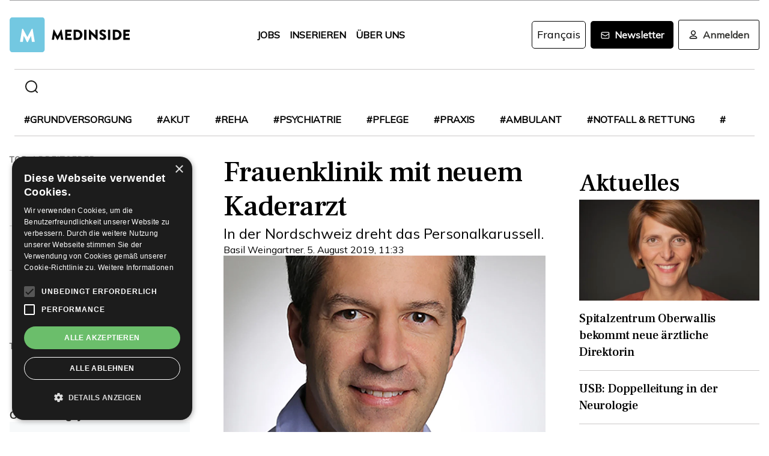

--- FILE ---
content_type: text/html; charset=utf-8
request_url: https://www.medinside.ch/post/frauenklinik-mit-neuem-leitenden-arzt
body_size: 29862
content:
<!DOCTYPE html><html lang="de"><head><meta charSet="utf-8"/><meta name="viewport" content="width=device-width"/><title>Frauenklinik mit neuem Kaderarzt</title><meta name="description" content="In der Nordschweiz dreht das Personalkarussell."/><link rel="canonical" href="https://www.medinside.ch/de/post/frauenklinik-mit-neuem-leitenden-arzt"/><meta property="og:title" content="Frauenklinik mit neuem Kaderarzt"/><meta property="og:image" content="https://res.cloudinary.com/deep-impact-ag/image/upload/c_fill,w_1200,dpr_1/q_auto/fl_progressive/f_auto/v1565004603/medinside/dr-med-michael-schneider"/><meta property="og:description" content="In der Nordschweiz dreht das Personalkarussell."/><meta property="og:type" content="Article"/><meta name="next-head-count" content="9"/><link rel="preconnect" href="https://res.cloudinary.com"/><link rel="preconnect" href="https://fonts.gstatic.com"/><link rel="shortcut icon" type="image/x-icon" href="https://res.cloudinary.com/deep-impact-ag/image/upload/v1649238138/medinside/favicon-32x32.png"/><link rel="icon" sizes="192x192" href="https://res.cloudinary.com/deep-impact-ag/image/upload/v1649238138/medinside/favicon-32x32.png"/><link rel="apple-touch-icon" href="https://res.cloudinary.com/deep-impact-ag/image/upload/v1649238138/medinside/favicon-32x32.png"/><meta http-equiv="X-UA-Compatible" content="IE=edge"/><meta name="mobile-web-app-capable" content="yes"/><meta name="apple-mobile-web-app-status-bar-style" content="black"/><meta name="theme-color" content="#000000"/><meta name="msapplication-navbutton-color" content="#000000"/><meta name="apple-mobile-web-app-status-bar-style" content="#000000"/><link rel="preconnect" href="https://fonts.googleapis.com"/><link rel="preconnect" href="https://fonts.gstatic.com"/><script>(function(w,d,s,l,i){w[l]=w[l]||[];w[l].push({'gtm.start':
		new Date().getTime(),event:'gtm.js'});var f=d.getElementsByTagName(s)[0],
		j=d.createElement(s),dl=l!='dataLayer'?'&l='+l:'';j.async=true;j.src=
		'https://www.googletagmanager.com/gtm.js?id='+i+dl;f.parentNode.insertBefore(j,f);
		})(window,document,'script','dataLayer','GTM-KRHD8R');</script><noscript><iframe title="GTM" src="https://www.googletagmanager.com/ns.html?id=GTM-KRHD8R" height="0" width="0" style="display:none;visibility:hidden"></iframe></noscript><style data-emotion="css-global h8oq24">html{line-height:1.15;-webkit-text-size-adjust:100%;}body{margin:0;}main{display:block;}h1{font-size:2em;margin:0.67em 0;}hr{box-sizing:content-box;height:0;overflow:visible;}pre{font-family:monospace,monospace;font-size:1em;}a{background-color:transparent;}abbr[title]{border-bottom:none;-webkit-text-decoration:underline;text-decoration:underline;-webkit-text-decoration:underline dotted;text-decoration:underline dotted;}b,strong{font-weight:bolder;}code,kbd,samp{font-family:monospace,monospace;font-size:1em;}small{font-size:80%;}sub,sup{font-size:75%;line-height:0;position:relative;vertical-align:baseline;}sub{bottom:-0.25em;}sup{top:-0.5em;}img{border-style:none;}button,input,optgroup,select,textarea{font-family:inherit;font-size:100%;line-height:1.15;margin:0;}button,input{overflow:visible;}button,select{text-transform:none;}button,[type="button"],[type="reset"],[type="submit"]{-webkit-appearance:button;}button::-moz-focus-inner,[type="button"]::-moz-focus-inner,[type="reset"]::-moz-focus-inner,[type="submit"]::-moz-focus-inner{border-style:none;padding:0;}button:-moz-focusring,[type="button"]:-moz-focusring,[type="reset"]:-moz-focusring,[type="submit"]:-moz-focusring{outline:1px dotted ButtonText;}fieldset{padding:0.35em 0.75em 0.625em;}legend{box-sizing:border-box;color:inherit;display:table;max-width:100%;padding:0;white-space:normal;}progress{vertical-align:baseline;}textarea{overflow:auto;}[type="checkbox"],[type="radio"]{box-sizing:border-box;padding:0;}[type="number"]::-webkit-inner-spin-button,[type="number"]::-webkit-outer-spin-button{height:auto;}[type="search"]{-webkit-appearance:textfield;outline-offset:-2px;}[type="search"]::-webkit-search-decoration{-webkit-appearance:none;}::-webkit-file-upload-button{-webkit-appearance:button;font:inherit;}details{display:block;}summary{display:-webkit-box;display:-webkit-list-item;display:-ms-list-itembox;display:list-item;}template{display:none;}[hidden]{display:none;}.msg-alert{width:100%;}html,body{margin:0;padding:0;height:100%;}body{font-size-adjust:none;-moz-osx-font-smoothing:grayscale;-webkit-text-size-adjust:none;-webkit-font-smoothing:antialiased;font-family:'Mulish',sans-serif;font-size:16px;line-height:2rem;padding-top:0!important;color:#353532;}@media screen and (min-width: 992px){body{font-size:18px;line-height:2.125rem;padding-top:0!important;}}#__next{position:relative;}body.react-modal-open{overflow:hidden;}*{box-sizing:border-box;}*::selection{background:#353532;color:#F8F8F8;}a,button{cursor:pointer;outline:none;-webkit-text-decoration:none;text-decoration:none;-webkit-transition:all 0.3s ease;transition:all 0.3s ease;}a{color:#000000;}@media (hover:hover){a:hover{color:#3295B1;}}figure{margin:0;}hr{border:none;border-bottom:solid 1px #cbc9c9;margin:20px 0;}fieldset{-webkit-appearance:none;-moz-appearance:none;-ms-appearance:none;appearance:none;border:none;}img,svg{-webkit-transition:all 0.3s ease;transition:all 0.3s ease;vertical-align:middle;}img *,svg *{-webkit-transition:all 0.3s ease;transition:all 0.3s ease;}img{display:block;max-width:100%;width:100%;}strong,b{font-weight:700;}h1,h2,h3,h4,h5,h6{margin:0;padding:0;}h1{font-size:24px;line-height:30px;font-family:'Frank Ruhl Libre',serif;}@media screen and (min-width: 992px){h1{font-size:40px;line-height:120%;}}h2{font-size:20px;line-height:28px;font-family:'Frank Ruhl Libre',serif;}@media screen and (min-width: 992px){h2{font-size:32px;line-height:120%;}}h3{font-size:23px;line-height:26px;font-family:'Frank Ruhl Libre',serif;}@media screen and (min-width: 992px){h3{font-size:28px;line-height:120%;}}h4{font-size:20px;line-height:24px;font-family:'Frank Ruhl Libre',serif;}@media screen and (min-width: 992px){h4{font-size:22px;line-height:130%;}}h5{font-size:14px;line-height:22px;font-family:'Frank Ruhl Libre',serif;}@media screen and (min-width: 992px){h5{font-size:18px;line-height:130%;}}h6{font-size:12px;line-height:20px;font-family:'Frank Ruhl Libre',serif;}@media screen and (min-width: 992px){h6{font-size:14px;line-height:130%;}}.ReactCrop__image{max-height:initial!important;}.CookieDeclaration{display:none;}</style><script type="text/javascript" src="//cdn.cookie-script.com/s/df0a8aa12bff3aff8654f7f2454e39f4.js"></script><script async="" src="https://pagead2.googlesyndication.com/pagead/js/adsbygoogle.js?client=ca-pub-9699499042335755" crossorigin="anonymous"></script><link rel="preconnect" href="https://fonts.gstatic.com" crossorigin /><link rel="preload" href="/_next/static/css/6d530d6069fd563f.css" as="style"/><link rel="stylesheet" href="/_next/static/css/6d530d6069fd563f.css" data-n-g=""/><noscript data-n-css=""></noscript><script defer="" nomodule="" src="/_next/static/chunks/polyfills-c67a75d1b6f99dc8.js"></script><script src="/_next/static/chunks/webpack-725e634be1d2b665.js" defer=""></script><script src="/_next/static/chunks/framework-bb5c596eafb42b22.js" defer=""></script><script src="/_next/static/chunks/main-ff72eaad181f41e6.js" defer=""></script><script src="/_next/static/chunks/pages/_app-8c3c2baf3101503f.js" defer=""></script><script src="/_next/static/chunks/519-f4052b1bf059b9a5.js" defer=""></script><script src="/_next/static/chunks/54-1d80cb230948e008.js" defer=""></script><script src="/_next/static/chunks/806-05c3bbdec0d694b2.js" defer=""></script><script src="/_next/static/chunks/755-75678e68dc867fe7.js" defer=""></script><script src="/_next/static/chunks/407-b05efa1027b2b4f1.js" defer=""></script><script src="/_next/static/chunks/473-e5347b62cd01ec58.js" defer=""></script><script src="/_next/static/chunks/118-ad2440c0c2b2f91f.js" defer=""></script><script src="/_next/static/chunks/pages/%5B...alias%5D-5f8d2e404bdd5757.js" defer=""></script><script src="/_next/static/-beUjyorsCv9jFtymeuYD/_buildManifest.js" defer=""></script><script src="/_next/static/-beUjyorsCv9jFtymeuYD/_ssgManifest.js" defer=""></script><style data-href="https://fonts.googleapis.com/css2?family=Frank+Ruhl+Libre:wght@400;500;700&display=swap">@font-face{font-family:'Frank Ruhl Libre';font-style:normal;font-weight:400;font-display:swap;src:url(https://fonts.gstatic.com/l/font?kit=j8_96_fAw7jrcalD7oKYNX0QfAnPcbzNEEB7OoicBw7FYVqT&skey=f32d6e63ec16a834&v=v23) format('woff')}@font-face{font-family:'Frank Ruhl Libre';font-style:normal;font-weight:500;font-display:swap;src:url(https://fonts.gstatic.com/l/font?kit=j8_96_fAw7jrcalD7oKYNX0QfAnPcbzNEEB7OoicBw73YVqT&skey=f32d6e63ec16a834&v=v23) format('woff')}@font-face{font-family:'Frank Ruhl Libre';font-style:normal;font-weight:700;font-display:swap;src:url(https://fonts.gstatic.com/l/font?kit=j8_96_fAw7jrcalD7oKYNX0QfAnPcbzNEEB7OoicBw4iZlqT&skey=f32d6e63ec16a834&v=v23) format('woff')}@font-face{font-family:'Frank Ruhl Libre';font-style:normal;font-weight:400;font-display:swap;src:url(https://fonts.gstatic.com/s/frankruhllibre/v23/j8_w6_fAw7jrcalD7oKYNX0QfAnPW7Ll4brkiY-xBg.woff2) format('woff2');unicode-range:U+0307-0308,U+0590-05FF,U+200C-2010,U+20AA,U+25CC,U+FB1D-FB4F}@font-face{font-family:'Frank Ruhl Libre';font-style:normal;font-weight:400;font-display:swap;src:url(https://fonts.gstatic.com/s/frankruhllibre/v23/j8_w6_fAw7jrcalD7oKYNX0QfAnPW77l4brkiY-xBg.woff2) format('woff2');unicode-range:U+0100-02BA,U+02BD-02C5,U+02C7-02CC,U+02CE-02D7,U+02DD-02FF,U+0304,U+0308,U+0329,U+1D00-1DBF,U+1E00-1E9F,U+1EF2-1EFF,U+2020,U+20A0-20AB,U+20AD-20C0,U+2113,U+2C60-2C7F,U+A720-A7FF}@font-face{font-family:'Frank Ruhl Libre';font-style:normal;font-weight:400;font-display:swap;src:url(https://fonts.gstatic.com/s/frankruhllibre/v23/j8_w6_fAw7jrcalD7oKYNX0QfAnPW7Dl4brkiY8.woff2) format('woff2');unicode-range:U+0000-00FF,U+0131,U+0152-0153,U+02BB-02BC,U+02C6,U+02DA,U+02DC,U+0304,U+0308,U+0329,U+2000-206F,U+20AC,U+2122,U+2191,U+2193,U+2212,U+2215,U+FEFF,U+FFFD}@font-face{font-family:'Frank Ruhl Libre';font-style:normal;font-weight:500;font-display:swap;src:url(https://fonts.gstatic.com/s/frankruhllibre/v23/j8_w6_fAw7jrcalD7oKYNX0QfAnPW7Ll4brkiY-xBg.woff2) format('woff2');unicode-range:U+0307-0308,U+0590-05FF,U+200C-2010,U+20AA,U+25CC,U+FB1D-FB4F}@font-face{font-family:'Frank Ruhl Libre';font-style:normal;font-weight:500;font-display:swap;src:url(https://fonts.gstatic.com/s/frankruhllibre/v23/j8_w6_fAw7jrcalD7oKYNX0QfAnPW77l4brkiY-xBg.woff2) format('woff2');unicode-range:U+0100-02BA,U+02BD-02C5,U+02C7-02CC,U+02CE-02D7,U+02DD-02FF,U+0304,U+0308,U+0329,U+1D00-1DBF,U+1E00-1E9F,U+1EF2-1EFF,U+2020,U+20A0-20AB,U+20AD-20C0,U+2113,U+2C60-2C7F,U+A720-A7FF}@font-face{font-family:'Frank Ruhl Libre';font-style:normal;font-weight:500;font-display:swap;src:url(https://fonts.gstatic.com/s/frankruhllibre/v23/j8_w6_fAw7jrcalD7oKYNX0QfAnPW7Dl4brkiY8.woff2) format('woff2');unicode-range:U+0000-00FF,U+0131,U+0152-0153,U+02BB-02BC,U+02C6,U+02DA,U+02DC,U+0304,U+0308,U+0329,U+2000-206F,U+20AC,U+2122,U+2191,U+2193,U+2212,U+2215,U+FEFF,U+FFFD}@font-face{font-family:'Frank Ruhl Libre';font-style:normal;font-weight:700;font-display:swap;src:url(https://fonts.gstatic.com/s/frankruhllibre/v23/j8_w6_fAw7jrcalD7oKYNX0QfAnPW7Ll4brkiY-xBg.woff2) format('woff2');unicode-range:U+0307-0308,U+0590-05FF,U+200C-2010,U+20AA,U+25CC,U+FB1D-FB4F}@font-face{font-family:'Frank Ruhl Libre';font-style:normal;font-weight:700;font-display:swap;src:url(https://fonts.gstatic.com/s/frankruhllibre/v23/j8_w6_fAw7jrcalD7oKYNX0QfAnPW77l4brkiY-xBg.woff2) format('woff2');unicode-range:U+0100-02BA,U+02BD-02C5,U+02C7-02CC,U+02CE-02D7,U+02DD-02FF,U+0304,U+0308,U+0329,U+1D00-1DBF,U+1E00-1E9F,U+1EF2-1EFF,U+2020,U+20A0-20AB,U+20AD-20C0,U+2113,U+2C60-2C7F,U+A720-A7FF}@font-face{font-family:'Frank Ruhl Libre';font-style:normal;font-weight:700;font-display:swap;src:url(https://fonts.gstatic.com/s/frankruhllibre/v23/j8_w6_fAw7jrcalD7oKYNX0QfAnPW7Dl4brkiY8.woff2) format('woff2');unicode-range:U+0000-00FF,U+0131,U+0152-0153,U+02BB-02BC,U+02C6,U+02DA,U+02DC,U+0304,U+0308,U+0329,U+2000-206F,U+20AC,U+2122,U+2191,U+2193,U+2212,U+2215,U+FEFF,U+FFFD}</style><style data-href="https://fonts.googleapis.com/css2?family=Mulish:ital,wght@0,200;0,400;1,200&display=swap">@font-face{font-family:'Mulish';font-style:italic;font-weight:200;font-display:swap;src:url(https://fonts.gstatic.com/l/font?kit=1Ptwg83HX_SGhgqk2hAjQlW_mEuZ0FsSqeOvHQ&skey=12f3c822011b7b1c&v=v18) format('woff')}@font-face{font-family:'Mulish';font-style:normal;font-weight:200;font-display:swap;src:url(https://fonts.gstatic.com/l/font?kit=1Ptyg83HX_SGhgqO0yLcmjzUAuWexRNRwaM&skey=9f5b077cc22e75c7&v=v18) format('woff')}@font-face{font-family:'Mulish';font-style:normal;font-weight:400;font-display:swap;src:url(https://fonts.gstatic.com/l/font?kit=1Ptyg83HX_SGhgqO0yLcmjzUAuWexZNRwaM&skey=9f5b077cc22e75c7&v=v18) format('woff')}@font-face{font-family:'Mulish';font-style:italic;font-weight:200;font-display:swap;src:url(https://fonts.gstatic.com/l/font?kit=1Ptwg83HX_SGhgqk2hAjQlW_mEuZ0FsSqeOfFJQ8DzNVwd6kWSA&skey=12f3c822011b7b1c&v=v18) format('woff');unicode-range:U+0460-052F,U+1C80-1C8A,U+20B4,U+2DE0-2DFF,U+A640-A69F,U+FE2E-FE2F}@font-face{font-family:'Mulish';font-style:italic;font-weight:200;font-display:swap;src:url(https://fonts.gstatic.com/l/font?kit=1Ptwg83HX_SGhgqk2hAjQlW_mEuZ0FsSqeOfHZQ8DzNVwd6kWSA&skey=12f3c822011b7b1c&v=v18) format('woff');unicode-range:U+0301,U+0400-045F,U+0490-0491,U+04B0-04B1,U+2116}@font-face{font-family:'Mulish';font-style:italic;font-weight:200;font-display:swap;src:url(https://fonts.gstatic.com/l/font?kit=1Ptwg83HX_SGhgqk2hAjQlW_mEuZ0FsSqeOfFpQ8DzNVwd6kWSA&skey=12f3c822011b7b1c&v=v18) format('woff');unicode-range:U+0102-0103,U+0110-0111,U+0128-0129,U+0168-0169,U+01A0-01A1,U+01AF-01B0,U+0300-0301,U+0303-0304,U+0308-0309,U+0323,U+0329,U+1EA0-1EF9,U+20AB}@font-face{font-family:'Mulish';font-style:italic;font-weight:200;font-display:swap;src:url(https://fonts.gstatic.com/l/font?kit=1Ptwg83HX_SGhgqk2hAjQlW_mEuZ0FsSqeOfF5Q8DzNVwd6kWSA&skey=12f3c822011b7b1c&v=v18) format('woff');unicode-range:U+0100-02BA,U+02BD-02C5,U+02C7-02CC,U+02CE-02D7,U+02DD-02FF,U+0304,U+0308,U+0329,U+1D00-1DBF,U+1E00-1E9F,U+1EF2-1EFF,U+2020,U+20A0-20AB,U+20AD-20C0,U+2113,U+2C60-2C7F,U+A720-A7FF}@font-face{font-family:'Mulish';font-style:italic;font-weight:200;font-display:swap;src:url(https://fonts.gstatic.com/l/font?kit=1Ptwg83HX_SGhgqk2hAjQlW_mEuZ0FsSqeOfGZQ8DzNVwd6k&skey=12f3c822011b7b1c&v=v18) format('woff');unicode-range:U+0000-00FF,U+0131,U+0152-0153,U+02BB-02BC,U+02C6,U+02DA,U+02DC,U+0304,U+0308,U+0329,U+2000-206F,U+20AC,U+2122,U+2191,U+2193,U+2212,U+2215,U+FEFF,U+FFFD}@font-face{font-family:'Mulish';font-style:normal;font-weight:200;font-display:swap;src:url(https://fonts.gstatic.com/s/mulish/v18/1Ptvg83HX_SGhgqk0gotYKNnBcif.woff2) format('woff2');unicode-range:U+0460-052F,U+1C80-1C8A,U+20B4,U+2DE0-2DFF,U+A640-A69F,U+FE2E-FE2F}@font-face{font-family:'Mulish';font-style:normal;font-weight:200;font-display:swap;src:url(https://fonts.gstatic.com/s/mulish/v18/1Ptvg83HX_SGhgqk2wotYKNnBcif.woff2) format('woff2');unicode-range:U+0301,U+0400-045F,U+0490-0491,U+04B0-04B1,U+2116}@font-face{font-family:'Mulish';font-style:normal;font-weight:200;font-display:swap;src:url(https://fonts.gstatic.com/s/mulish/v18/1Ptvg83HX_SGhgqk0AotYKNnBcif.woff2) format('woff2');unicode-range:U+0102-0103,U+0110-0111,U+0128-0129,U+0168-0169,U+01A0-01A1,U+01AF-01B0,U+0300-0301,U+0303-0304,U+0308-0309,U+0323,U+0329,U+1EA0-1EF9,U+20AB}@font-face{font-family:'Mulish';font-style:normal;font-weight:200;font-display:swap;src:url(https://fonts.gstatic.com/s/mulish/v18/1Ptvg83HX_SGhgqk0QotYKNnBcif.woff2) format('woff2');unicode-range:U+0100-02BA,U+02BD-02C5,U+02C7-02CC,U+02CE-02D7,U+02DD-02FF,U+0304,U+0308,U+0329,U+1D00-1DBF,U+1E00-1E9F,U+1EF2-1EFF,U+2020,U+20A0-20AB,U+20AD-20C0,U+2113,U+2C60-2C7F,U+A720-A7FF}@font-face{font-family:'Mulish';font-style:normal;font-weight:200;font-display:swap;src:url(https://fonts.gstatic.com/s/mulish/v18/1Ptvg83HX_SGhgqk3wotYKNnBQ.woff2) format('woff2');unicode-range:U+0000-00FF,U+0131,U+0152-0153,U+02BB-02BC,U+02C6,U+02DA,U+02DC,U+0304,U+0308,U+0329,U+2000-206F,U+20AC,U+2122,U+2191,U+2193,U+2212,U+2215,U+FEFF,U+FFFD}@font-face{font-family:'Mulish';font-style:normal;font-weight:400;font-display:swap;src:url(https://fonts.gstatic.com/s/mulish/v18/1Ptvg83HX_SGhgqk0gotYKNnBcif.woff2) format('woff2');unicode-range:U+0460-052F,U+1C80-1C8A,U+20B4,U+2DE0-2DFF,U+A640-A69F,U+FE2E-FE2F}@font-face{font-family:'Mulish';font-style:normal;font-weight:400;font-display:swap;src:url(https://fonts.gstatic.com/s/mulish/v18/1Ptvg83HX_SGhgqk2wotYKNnBcif.woff2) format('woff2');unicode-range:U+0301,U+0400-045F,U+0490-0491,U+04B0-04B1,U+2116}@font-face{font-family:'Mulish';font-style:normal;font-weight:400;font-display:swap;src:url(https://fonts.gstatic.com/s/mulish/v18/1Ptvg83HX_SGhgqk0AotYKNnBcif.woff2) format('woff2');unicode-range:U+0102-0103,U+0110-0111,U+0128-0129,U+0168-0169,U+01A0-01A1,U+01AF-01B0,U+0300-0301,U+0303-0304,U+0308-0309,U+0323,U+0329,U+1EA0-1EF9,U+20AB}@font-face{font-family:'Mulish';font-style:normal;font-weight:400;font-display:swap;src:url(https://fonts.gstatic.com/s/mulish/v18/1Ptvg83HX_SGhgqk0QotYKNnBcif.woff2) format('woff2');unicode-range:U+0100-02BA,U+02BD-02C5,U+02C7-02CC,U+02CE-02D7,U+02DD-02FF,U+0304,U+0308,U+0329,U+1D00-1DBF,U+1E00-1E9F,U+1EF2-1EFF,U+2020,U+20A0-20AB,U+20AD-20C0,U+2113,U+2C60-2C7F,U+A720-A7FF}@font-face{font-family:'Mulish';font-style:normal;font-weight:400;font-display:swap;src:url(https://fonts.gstatic.com/s/mulish/v18/1Ptvg83HX_SGhgqk3wotYKNnBQ.woff2) format('woff2');unicode-range:U+0000-00FF,U+0131,U+0152-0153,U+02BB-02BC,U+02C6,U+02DA,U+02DC,U+0304,U+0308,U+0329,U+2000-206F,U+20AC,U+2122,U+2191,U+2193,U+2212,U+2215,U+FEFF,U+FFFD}</style></head><body><div id="__next" data-reactroot=""><style data-emotion="css w7o9c1">.css-w7o9c1{display:-webkit-box;display:-webkit-flex;display:-ms-flexbox;display:flex;position:fixed;z-index:1200;left:0;right:0;width:-webkit-fit-content;width:-moz-fit-content;width:fit-content;margin:0 16px;top:80px;border-radius:5px;font-size:16px;padding:16px 24px;line-height:19px;color:white;font-weight:700;-webkit-transform:translateY(-200px);-moz-transform:translateY(-200px);-ms-transform:translateY(-200px);transform:translateY(-200px);-webkit-transition:-webkit-transform 0.3s ease-in-out;transition:transform 0.3s ease-in-out;font-family:'Mulish',sans-serif;}@media screen and (min-width: 768px){.css-w7o9c1{margin:0 auto;}}.css-w7o9c1 button{background:transparent;border:none;padding:0;margin:0;font-size:40px;line-height:19px;color:white;margin-left:16px;}.css-w7o9c1 button:focus{outline:none;}</style><div class="css-w7o9c1"><button type="button">×</button></div><style data-emotion="css 1pceypv">.css-1pceypv{display:none;}@media screen and (min-width: 768px){.css-1pceypv{display:block;}}</style><style data-emotion="css eij3av">.css-eij3av{width:100%;max-width:1440px;padding:0 16px;margin:0 auto;display:none;}@media screen and (min-width: 1920px){.css-eij3av{padding:0 24px;}}@media screen and (min-width: 768px){.css-eij3av{display:block;}}</style><section class="css-eij3av"><style data-emotion="css 112jzao">.css-112jzao{height:1px;background:#9C9C9D;margin:0;border:none;}</style><hr class="css-112jzao"/></section><style data-emotion="css e9bpt7">.css-e9bpt7{position:-webkit-sticky;position:sticky;top:-66px;right:0;bottom:0;left:0;display:grid;grid-auto-flow:row;background:white;z-index:200;-webkit-transition:all 0.3s ease;transition:all 0.3s ease;}@media screen and (min-width: 768px){.css-e9bpt7{gap:24px;padding:24px 0 0;top:-110px;right:0;bottom:0;left:0;}}</style><nav class="css-e9bpt7"><style data-emotion="css 13gd0wf">.css-13gd0wf{display:-webkit-box;display:-webkit-flex;display:-ms-flexbox;display:flex;-webkit-flex-direction:row;-ms-flex-direction:row;flex-direction:row;-webkit-box-pack:justify;-webkit-justify-content:space-between;justify-content:space-between;-webkit-align-items:center;-webkit-box-align:center;-ms-flex-align:center;align-items:center;width:100%;padding:4px 16px;height:auto;}</style><style data-emotion="css wthh9e">.css-wthh9e{width:100%;max-width:1440px;padding:0 16px;margin:0 auto;display:-webkit-box;display:-webkit-flex;display:-ms-flexbox;display:flex;-webkit-flex-direction:row;-ms-flex-direction:row;flex-direction:row;-webkit-box-pack:justify;-webkit-justify-content:space-between;justify-content:space-between;-webkit-align-items:center;-webkit-box-align:center;-ms-flex-align:center;align-items:center;width:100%;padding:4px 16px;height:auto;}@media screen and (min-width: 1920px){.css-wthh9e{padding:0 24px;}}</style><section class="css-wthh9e"><section class="css-0"><a href="/"><style data-emotion="css 2uxsj8">.css-2uxsj8{max-width:150px;}@media screen and (min-width: 768px){.css-2uxsj8{max-width:initial;}}</style><svg width="201" height="58" viewBox="0 0 201 58" fill="none" xmlns="http://www.w3.org/2000/svg" class="css-2uxsj8"><g clip-path="url(#clip0_576_905)"><path d="M4.63306 -0.184067H53.7894C56.3383 -0.184067 58.3409 1.82234 58.3409 4.37594V53.6241C58.3409 56.1777 56.3383 58.1841 53.7894 58.1841H4.63306C2.08421 58.1841 0.081543 56.1777 0.081543 53.6241V4.37594C0.081543 1.91354 2.08421 -0.184067 4.63306 -0.184067Z" fill="#73C8E1"></path><path d="M72.9968 20.6648C72.9968 20.4824 73.2699 20.3 73.452 20.3H73.8161C73.9071 20.3 74.1802 20.3912 74.1802 20.5736L79.7331 30.9704H79.8241L85.3769 20.5736C85.468 20.3912 85.65 20.3 85.741 20.3H86.1052C86.2872 20.3 86.4693 20.4824 86.5603 20.6648L89.2912 36.8072C89.3823 37.0808 89.1092 37.3544 88.8361 37.3544H86.0141C85.8321 37.3544 85.559 37.172 85.559 36.9896L84.4666 29.6024H84.3756L80.3703 37.3544C80.2792 37.5368 80.0972 37.628 80.0061 37.628H79.551C79.3689 37.628 79.1869 37.5368 79.1869 37.3544L75.0905 29.6024H74.9995L73.9981 36.9896C73.9981 37.172 73.8161 37.3544 73.543 37.3544H70.7211C70.448 37.3544 70.1749 37.172 70.2659 36.8072L72.9968 20.6648Z" fill="#060606"></path><path d="M92.3862 21.0296C92.3862 20.756 92.5683 20.5736 92.8414 20.5736H102.764C103.037 20.5736 103.219 20.756 103.219 21.0296V23.6744C103.219 23.948 103.037 24.1304 102.764 24.1304H96.1185V27.14H101.58C101.853 27.14 102.035 27.3224 102.035 27.596V30.2408C102.035 30.5144 101.853 30.6968 101.58 30.6968H96.1185V33.98H102.764C103.037 33.98 103.219 34.1624 103.219 34.436V37.0808C103.219 37.3544 103.037 37.5368 102.764 37.5368H92.8414C92.5683 37.5368 92.3862 37.3544 92.3862 37.0808V21.0296Z" fill="#060606"></path><path d="M106.496 21.0296C106.496 20.756 106.678 20.5736 106.951 20.5736H112.777C117.419 20.5736 121.243 24.3128 121.243 28.964C121.243 33.6152 117.419 37.4456 112.777 37.4456H106.951C106.678 37.4456 106.496 37.2632 106.496 36.9896V21.0296ZM112.504 33.7976C115.235 33.7976 117.146 31.7 117.146 28.8728C117.146 26.1368 115.144 24.0392 112.504 24.0392H110.228V33.7976H112.504Z" fill="#060606"></path><path d="M124.065 21.0296C124.065 20.756 124.247 20.5736 124.52 20.5736H127.433C127.706 20.5736 127.888 20.756 127.888 21.0296V36.9896C127.888 37.2632 127.706 37.4456 127.433 37.4456H124.52C124.247 37.4456 124.065 37.2632 124.065 36.9896V21.0296Z" fill="#060606"></path><path d="M131.984 20.756C131.984 20.4824 132.166 20.3 132.44 20.3H133.077L142.635 29.5112V20.9384C142.635 20.6648 142.817 20.4824 143.09 20.4824H146.003C146.276 20.4824 146.458 20.6648 146.458 20.9384V37.0808C146.458 37.3544 146.276 37.5368 146.003 37.5368H145.639C145.548 37.5368 145.366 37.4456 145.366 37.4456L135.808 27.9608V36.8984C135.808 37.172 135.626 37.3544 135.352 37.3544H132.531C132.257 37.3544 132.075 37.172 132.075 36.8984L131.984 20.756Z" fill="#060606"></path><path d="M149.644 35.0744L150.737 33.068C150.919 32.7944 151.374 32.7944 151.556 32.8856C151.647 32.9768 153.376 34.2536 154.924 34.2536C155.925 34.2536 156.563 33.6152 156.563 32.7944C156.563 31.7912 155.743 30.9704 154.105 30.332C152.011 29.5112 149.462 27.8696 149.462 25.0424C149.462 22.6712 151.283 20.3 155.015 20.3C157.473 20.3 159.475 21.5768 160.113 22.124C160.386 22.3064 160.386 22.7624 160.295 22.8536L159.111 24.6776C158.929 24.9512 158.474 25.1336 158.292 24.9512C158.11 24.86 156.289 23.492 154.833 23.492C154.014 23.492 153.285 24.0392 153.285 24.6776C153.285 25.5896 154.014 26.228 155.925 27.0488C157.837 27.7784 160.75 29.2376 160.75 32.5208C160.75 34.9832 158.656 37.5368 155.106 37.5368C152.011 37.5368 150.281 36.26 149.735 35.7128C149.462 35.5304 149.371 35.4392 149.644 35.0744Z" fill="#060606"></path><path d="M163.754 21.0296C163.754 20.756 163.936 20.5736 164.209 20.5736H167.122C167.395 20.5736 167.577 20.756 167.577 21.0296V36.9896C167.577 37.2632 167.395 37.4456 167.122 37.4456H164.209C163.936 37.4456 163.754 37.2632 163.754 36.9896V21.0296Z" fill="#060606"></path><path d="M171.674 21.0296C171.674 20.756 171.856 20.5736 172.129 20.5736H177.955C182.597 20.5736 186.42 24.3128 186.42 28.964C186.42 33.6152 182.597 37.4456 177.955 37.4456H172.129C171.856 37.4456 171.674 37.2632 171.674 36.9896V21.0296ZM177.682 33.7976C180.412 33.7976 182.324 31.7 182.324 28.8728C182.324 26.1368 180.321 24.0392 177.682 24.0392H175.406V33.7976H177.682Z" fill="#060606"></path><path d="M189.242 21.0296C189.242 20.756 189.424 20.5736 189.698 20.5736H199.62C199.893 20.5736 200.075 20.756 200.075 21.0296V23.6744C200.075 23.948 199.893 24.1304 199.62 24.1304H192.975V27.14H198.436C198.71 27.14 198.892 27.3224 198.892 27.596V30.2408C198.892 30.5144 198.71 30.6968 198.436 30.6968H192.975V33.98H199.62C199.893 33.98 200.075 34.1624 200.075 34.436V37.0808C200.075 37.3544 199.893 37.5368 199.62 37.5368H189.698C189.424 37.5368 189.242 37.3544 189.242 37.0808V21.0296Z" fill="#060606"></path><path d="M20.7454 19.424C20.7454 19.1504 21.0185 18.968 21.2916 18.968H21.7467C21.9288 18.968 22.2019 19.0592 22.2929 19.2416L29.4843 32.648H29.5753L36.7667 19.2416C36.8577 19.0592 37.1308 18.968 37.3129 18.968H37.768C38.0411 18.968 38.3142 19.1504 38.3142 19.424L41.7734 40.2176C41.8644 40.5824 41.5913 40.856 41.2272 40.856H37.586C37.3129 40.856 37.0398 40.5824 37.0398 40.4L35.6743 30.824H35.5833L30.3946 40.856C30.3036 41.0384 30.0305 41.2208 29.8484 41.2208H29.3022C29.1202 41.2208 28.8471 41.0384 28.7561 40.856L23.5673 30.824H23.4763L22.1108 40.4C22.1108 40.6736 21.8377 40.856 21.5647 40.856H17.9234C17.5593 40.856 17.2862 40.5824 17.3773 40.2176L20.7454 19.424Z" fill="white"></path></g><defs><clipPath id="clip0_576_905"><rect width="200.583" height="58" fill="white"></rect></clipPath></defs></svg></a></section><section class="css-0"><style data-emotion="css yxfnx6">.css-yxfnx6{display:none;position:fixed;top:60px;right:0;bottom:0;left:0;height:calc(100vh - 60px);margin:0;list-style:none;padding:24px 16px;grid-auto-flow:row;gap:24px;background:white;z-index:20;overflow:scroll;-ms-overflow-style:none;scrollbar-width:none;}.css-yxfnx6::-webkit-scrollbar{display:none;}@media screen and (min-width: 768px){.css-yxfnx6{top:106;right:0;bottom:0;left:0;height:calc(100vh - 106px);overflow:visible;}}@media screen and (min-width: 992px){.css-yxfnx6{-webkit-align-items:center;-webkit-box-align:center;-ms-flex-align:center;align-items:center;position:relative;top:0;right:0;bottom:0;left:0;display:-webkit-box;display:-webkit-flex;display:-ms-flexbox;display:flex;-webkit-flex-direction:row;-ms-flex-direction:row;flex-direction:row;-webkit-column-gap:24px;column-gap:24px;padding:0 24px;margin:0;height:auto;background:transparent;}}</style><ul class="css-yxfnx6"><style data-emotion="css vqtjk5">.css-vqtjk5{font-family:'Mulish',sans-serif;}@media screen and (min-width: 576px){.css-vqtjk5{padding:0 8px;}}@media screen and (min-width: 992px){.css-vqtjk5{display:none;}}</style><li class="css-vqtjk5">Menü</li><style data-emotion="css 1szmm6u">.css-1szmm6u{display:-webkit-box;display:-webkit-flex;display:-ms-flexbox;display:flex;-webkit-flex-direction:column;-ms-flex-direction:column;flex-direction:column;color:black;}</style><li class="css-1szmm6u"><style data-emotion="css p6ud4j">.css-p6ud4j{-webkit-appearance:none;-moz-appearance:none;-ms-appearance:none;appearance:none;background:transparent;border:none;margin:0;padding:0;font-family:'Mulish',sans-serif;font-style:normal;font-weight:bold;font-size:16px;line-height:120%;text-transform:uppercase;color:black;opacity:1;width:100%;-webkit-align-items:center;-webkit-box-align:center;-ms-flex-align:center;align-items:center;display:-webkit-inline-box;display:-webkit-inline-flex;display:-ms-inline-flexbox;display:inline-flex;-webkit-flex-direction:row;-ms-flex-direction:row;flex-direction:row;}.css-p6ud4j>*:not(:first-of-type){margin-left:8px;}@media screen and (min-width: 576px){.css-p6ud4j{padding:0 8px;}}.css-p6ud4j>.caret{display:none;}@media screen and (min-width: 768px){.css-p6ud4j>.caret{display:block;width:8px;height:8px;-webkit-transition:-webkit-transform 0.3s ease-in-out;transition:transform 0.3s ease-in-out;-webkit-transform:rotate(0);-moz-transform:rotate(0);-ms-transform:rotate(0);transform:rotate(0);}}.css-p6ud4j>.icon{width:32px;height:32px;border-radius:50%;overflow:hidden;-webkit-flex-shrink:0;-ms-flex-negative:0;flex-shrink:0;}@media screen and (min-width: 576px){.css-p6ud4j>.icon{width:40px;height:40px;}}.css-p6ud4j:hover{color:black;opacity:0.8;}</style><a class="css-p6ud4j" target="_blank" href="https://medinside.jobs/">Jobs</a></li><li class="css-1szmm6u"><a class="css-p6ud4j" target="_blank" href="https://werbung.medinside.ch/">Inserieren</a></li><li class="css-1szmm6u"><a class="css-p6ud4j" href="/about">Über uns</a></li><style data-emotion="css 1ingssc">.css-1ingssc{font-family:'Mulish',sans-serif;}@media screen and (min-width: 576px){.css-1ingssc{padding:0 8px;}}@media screen and (min-width: 992px){.css-1ingssc{display:none;}}@media screen and (min-width: 992px){.css-1ingssc{display:none;}}</style><li class="css-1ingssc">Themen</li><style data-emotion="css 6vejpw">@media screen and (min-width: 992px){.css-6vejpw{display:none;}}</style><style data-emotion="css 1gj7r1p">.css-1gj7r1p{display:-webkit-box;display:-webkit-flex;display:-ms-flexbox;display:flex;-webkit-flex-direction:column;-ms-flex-direction:column;flex-direction:column;color:black;}@media screen and (min-width: 992px){.css-1gj7r1p{display:none;}}</style><li class="css-1gj7r1p"><a class="css-p6ud4j">structure.grundversorgung</a></li><li class="css-1gj7r1p"><a class="css-p6ud4j">structure.akut</a></li><li class="css-1gj7r1p"><a class="css-p6ud4j">structure.reha</a></li><li class="css-1gj7r1p"><a class="css-p6ud4j">structure.psychiatrie</a></li><li class="css-1gj7r1p"><a class="css-p6ud4j">structure.pflege</a></li><li class="css-1gj7r1p"><a class="css-p6ud4j">structure.praxis</a></li><li class="css-1gj7r1p"><a class="css-p6ud4j">structure.ambulant</a></li><li class="css-1gj7r1p"><a class="css-p6ud4j">structure.notfall &amp; rettung</a></li><li class="css-1gj7r1p"><a class="css-p6ud4j">structure.arbeitswelt</a></li><li class="css-1gj7r1p"><a class="css-p6ud4j">structure.aus- &amp; weiterbildung</a></li><li class="css-1gj7r1p"><a class="css-p6ud4j">structure.pharma</a></li><li class="css-1gj7r1p"><a class="css-p6ud4j">structure.versicherer</a></li><li class="css-1gj7r1p"><a class="css-p6ud4j">structure.politik</a></li><li class="css-1gj7r1p"><a class="css-p6ud4j">structure.digital &amp; ki</a></li><li class="css-1gj7r1p"><a class="css-p6ud4j">structure.trends</a></li><li class="css-1gj7r1p"><a class="css-p6ud4j">structure.recht</a></li></ul></section><style data-emotion="css 1xzq46p">.css-1xzq46p{display:grid;grid-auto-flow:column;height:100%;width:-webkit-fit-content;width:-moz-fit-content;width:fit-content;-webkit-align-items:center;-webkit-box-align:center;-ms-flex-align:center;align-items:center;gap:8px;}</style><section class="css-1xzq46p"><style data-emotion="css mke0aw">.css-mke0aw{display:block;}.css-mke0aw a{height:46px;display:block;border-radius:5px;}.css-mke0aw a span{line-height:40px;}</style><li class="css-mke0aw"><style data-emotion="css l623q2">.css-l623q2{color:black;opacity:1;border:1px solid black;padding:2px 8px;}</style><a class="css-l623q2" href="/fr"><style data-emotion="css 16dqia9">.css-16dqia9{display:inline;}@media screen and (min-width: 992px){.css-16dqia9{display:none;}}</style><span class="css-16dqia9">FR</span><style data-emotion="css 3h8m9y">.css-3h8m9y{display:none;}@media screen and (min-width: 992px){.css-3h8m9y{display:inline;}}</style><span class="css-3h8m9y">Français</span></a></li><style data-emotion="css mp0gfd">.css-mp0gfd{display:-webkit-inline-box;display:-webkit-inline-flex;display:-ms-inline-flexbox;display:inline-flex;-webkit-box-pack:center;-ms-flex-pack:center;-webkit-justify-content:center;justify-content:center;-webkit-align-items:center;-webkit-box-align:center;-ms-flex-align:center;align-items:center;-webkit-appearance:none;-moz-appearance:none;-ms-appearance:none;appearance:none;background:#000000;border:none;display:grid;grid-auto-flow:column;color:#F8F8F8;opacity:1;border-radius:5px;-webkit-transition:all 0.3s ease-in-out;transition:all 0.3s ease-in-out;font-size:0;padding:8px 14px;}.css-mp0gfd img{height:14px;}@media screen and (min-width: 992px){.css-mp0gfd{padding:12px 16px;gap:8px;font-style:normal;font-weight:600;font-size:16px;line-height:140%;width:auto;height:auto;}}.css-mp0gfd:hover{opacity:0.8;color:#F8F8F8;}</style><a href="/de/newsletter" type="button" class="css-mp0gfd"><img src="/assets/tenant/navigation/sr-email.svg" alt="user"/>Newsletter</a><style data-emotion="css 1osc3hw">.css-1osc3hw{color:transparent;-webkit-appearance:none;-moz-appearance:none;-ms-appearance:none;appearance:none;background:transparent;border:1px solid #000000;padding:12px;opacity:1;-webkit-transition:all 0.3s ease-in-out;transition:all 0.3s ease-in-out;font-size:0;line-height:0;border-radius:3px;display:grid;grid-auto-flow:column;-webkit-align-items:center;-webkit-box-align:center;-ms-flex-align:center;align-items:center;}.css-1osc3hw::after{display:none;}.css-1osc3hw>img{width:16px;display:block;margin:0;}@media screen and (min-width: 992px){.css-1osc3hw{font-family:'Mulish',sans-serif;font-style:normal;font-weight:600;font-size:16px;line-height:140%;color:#353532;padding:13px 16px;gap:8px;}}.css-1osc3hw:hover{opacity:0.8;}</style><button type="button" class="css-1osc3hw"><img src="/assets/tenant/navigation/user.svg" alt="user"/>Anmelden</button><style data-emotion="css 4j5m9l">.css-4j5m9l{-webkit-appearance:none;-moz-appearance:none;-ms-appearance:none;appearance:none;background:transparent;border:none;display:-webkit-box;display:-webkit-flex;display:-ms-flexbox;display:flex;-webkit-flex-direction:row;-ms-flex-direction:row;flex-direction:row;padding:0;opacity:1;-webkit-transition:all 0.3s ease-in-out;transition:all 0.3s ease-in-out;}@media screen and (min-width: 576px){.css-4j5m9l{padding:12px;}}.css-4j5m9l:hover{opacity:0.8;}@media screen and (min-width: 992px){.css-4j5m9l{display:none;}}</style><button type="button" class="css-4j5m9l"><svg width="22" height="19" viewBox="0 0 22 19" fill="none" xmlns="http://www.w3.org/2000/svg"><rect width="21.28" height="2.28" rx="1.14" fill="black"></rect><rect y="8.35999" width="21.28" height="2.28" rx="1.14" fill="black"></rect><rect y="16.72" width="13.68" height="2.28" rx="1.14" fill="black"></rect></svg></button></section></section><style data-emotion="css 2efv0z">.css-2efv0z{padding:0;border-top:3px solid black;border-bottom:3px solid black;}@media screen and (min-width: 768px){.css-2efv0z{padding:0 24px;border-top:none;border-bottom:none;}}</style><style data-emotion="css spdngo">.css-spdngo{width:100%;max-width:1440px;padding:0 16px;margin:0 auto;padding:0;border-top:3px solid black;border-bottom:3px solid black;}@media screen and (min-width: 1920px){.css-spdngo{padding:0 24px;}}@media screen and (min-width: 768px){.css-spdngo{padding:0 24px;border-top:none;border-bottom:none;}}</style><section class="css-spdngo"><div><style data-emotion="css 1nbg54o">.css-1nbg54o{position:-webkit-sticky;position:sticky;background:white;width:100%;margin:0;padding:0;display:grid;grid-template-columns:56px 1fr;border-top:1px solid #cbc9c9;border-bottom:1px solid #cbc9c9;}</style><fieldset class="css-1nbg54o"><style data-emotion="css 1bemud3">.css-1bemud3{-webkit-appearance:none;-moz-appearance:none;-ms-appearance:none;appearance:none;border:none;background:white;padding:0 24px;display:-webkit-box;display:-webkit-flex;display:-ms-flexbox;display:flex;width:56px;height:56px;position:relative;border-radius:0;border-right:1px solid black;}@media screen and (min-width: 768px){.css-1bemud3{border-right:none;}}.css-1bemud3::after{content:"";position:absolute;top:0;right:0;bottom:0;left:0;height:100%;width:56px;background-image:url("/assets/tenant/icons/search.svg");background-repeat:no-repeat;-webkit-background-position:center;background-position:center;}</style><button type="button" class="css-1bemud3" style="opacity:0"></button><style data-emotion="css 17benyr">.css-17benyr{display:-webkit-box;display:-webkit-flex;display:-ms-flexbox;display:flex;-webkit-align-items:center;-webkit-box-align:center;-ms-flex-align:center;align-items:center;-webkit-box-flex-wrap:nowrap;-webkit-flex-wrap:nowrap;-ms-flex-wrap:nowrap;flex-wrap:nowrap;max-width:calc(100vw - 56px);overflow:scroll;-ms-overflow-style:none;scrollbar-width:none;}.css-17benyr::-webkit-scrollbar{display:none;}@media screen and (min-width: 768px){.css-17benyr{max-width:calc(100vw - 56px - 40px);}}</style><section class="css-17benyr"></section></fieldset></div></section></nav><style data-emotion="css 1ok3zy1">.css-1ok3zy1{padding:0 0 32px;}@media screen and (min-width: 768px){.css-1ok3zy1{padding:0 0 80px;}}</style><main class="css-1ok3zy1"><script type="application/ld+json">{"@context":"https://schema.org","@type":"Article","headline":"Frauenklinik mit neuem Kaderarzt","image":"https://res.cloudinary.com/deep-impact-ag/image/upload/v1565004603/medinside/dr-med-michael-schneider.jpg","author":"bwg","genre":"news","keywords":"personelles spital schaffhauser spitäler spital uster","publisher":{"@type":"Organization","name":"medinside","logo":{"@type":"ImageObject","url":"https://res.cloudinary.com/deep-impact-ag/image/upload/v1636024557/medinside/default/mood-3.png"}},"url":"https://www.medinside.ch/de/post/frauenklinik-mit-neuem-leitenden-arzt","mainEntityOfPage":{"@type":"WebPage","@id":"https://www.medinside.ch/de/post/frauenklinik-mit-neuem-leitenden-arzt"},"datePublished":"2019-08-05T11:33:00Z","dateCreated":"2019-08-05T11:33:00Z","dateModified":"2019-08-05T11:33:00Z","description":"In der Nordschweiz dreht das Personalkarussell.","articleBody":"In der Nordschweiz dreht das Personalkarussell."}</script><div></div><meta name="twitter:card" content="summary"/><meta name="twitter:site" content="https://www.medinside.ch"/><meta name="twitter:title" content="Frauenklinik mit neuem Kaderarzt"/><meta name="twitter:description" content="In der Nordschweiz dreht das Personalkarussell."/><meta name="twitter:image" content="https://res.cloudinary.com/deep-impact-ag/image/upload/v1565004603/medinside/dr-med-michael-schneider.jpg"/><style data-emotion="css v2wzes">.css-v2wzes{display:grid;grid-row-gap:24px;}@media screen and (min-width: 768px){.css-v2wzes{grid-template-columns:1fr 300px;grid-column-gap:56px;grid-row-gap:0;}}@media screen and (min-width: 992px){.css-v2wzes{grid-template-columns:300px 1fr 300px;}}</style><style data-emotion="css 1gyhndx">.css-1gyhndx{width:100%;max-width:1440px;padding:0 16px;margin:0 auto;padding-top:24px;display:grid;grid-row-gap:24px;}@media screen and (min-width: 1920px){.css-1gyhndx{padding:0 24px;}}@media screen and (min-width: 768px){.css-1gyhndx{padding-top:32px;}}@media screen and (min-width: 768px){.css-1gyhndx{grid-template-columns:1fr 300px;grid-column-gap:56px;grid-row-gap:0;}}@media screen and (min-width: 992px){.css-1gyhndx{grid-template-columns:300px 1fr 300px;}}</style><section class="css-1gyhndx"><style data-emotion="css 1m23ska">.css-1m23ska{display:-webkit-box;display:-webkit-flex;display:-ms-flexbox;display:flex;-webkit-flex-direction:column;-ms-flex-direction:column;flex-direction:column;gap:16px;}@media screen and (min-width: 768px){.css-1m23ska{gap:24px;}}.css-1m23ska:nth-of-type(1){grid-column:1;grid-row:2;}@media screen and (min-width: 768px){.css-1m23ska:nth-of-type(1){grid-column:-2;}}@media screen and (min-width: 992px){.css-1m23ska:nth-of-type(1){grid-column:auto;grid-row:auto;}}</style><aside class="css-1m23ska"><style data-emotion="css sguqdy">.css-sguqdy{display:none;}@media screen and (min-width: 1200px){.css-sguqdy{display:-webkit-box;display:-webkit-flex;display:-ms-flexbox;display:flex;-webkit-flex-direction:column;-ms-flex-direction:column;flex-direction:column;list-style:none;padding:0;margin:0 0 24px;}}</style><div class="css-sguqdy"><br/><br/></div></aside><style data-emotion="css xqg33r">.css-xqg33r{display:-webkit-box;display:-webkit-flex;display:-ms-flexbox;display:flex;-webkit-flex-direction:column;-ms-flex-direction:column;flex-direction:column;gap:24px;}</style><section class="css-xqg33r"><style data-emotion="css 1dzdk94">.css-1dzdk94{display:-webkit-box;display:-webkit-flex;display:-ms-flexbox;display:flex;-webkit-flex-direction:column;-ms-flex-direction:column;flex-direction:column;}@media screen and (min-width: 768px){.css-1dzdk94{gap:20px;}}</style><header class="css-1dzdk94"><style data-emotion="css 1ytjknz">.css-1ytjknz{font-style:normal;font-weight:500;font-size:39px;line-height:120%;letter-spacing:-0.02em;color:#060606;margin-bottom:8px;-webkit-hyphenate-character:"-";hyphenate-character:"-";}@media screen and (min-width: 768px){.css-1ytjknz{margin-bottom:0;color:#000000;font-style:normal;font-weight:500;font-size:48px;line-height:120%;letter-spacing:-0.02em;}}</style><h1 data-cy="header-view__title" class="css-1ytjknz">Frauenklinik mit neuem Kaderarzt</h1><style data-emotion="css 2qh65r">.css-2qh65r{font-family:'Mulish',sans-serif;font-style:normal;font-weight:400;font-size:21px;line-height:140%;color:#060606;margin-bottom:16px;-webkit-hyphenate-character:"-";hyphenate-character:"-";}@media screen and (min-width: 768px){.css-2qh65r{margin-bottom:0;font-style:normal;font-weight:400;font-size:24px;line-height:140%;}}</style><h2 data-cy="header-view__leadText" class="css-2qh65r">In der Nordschweiz dreht das Personalkarussell.</h2><style data-emotion="css wcxzu4">.css-wcxzu4{margin:0 0 20px 0;}@media screen and (min-width: 768px){.css-wcxzu4{margin:0;display:inline-block;font-family:'Mulish',sans-serif;font-style:normal;font-weight:400;font-size:13px;line-height:140%;color:#6a6a6a;}}</style><style data-emotion="css ocoi6c">.css-ocoi6c{font-style:normal;font-weight:normal;font-size:16px;line-height:20px;color:black;margin:0 0 20px 0;}@media screen and (min-width: 768px){.css-ocoi6c{margin:0;display:inline-block;font-family:'Mulish',sans-serif;font-style:normal;font-weight:400;font-size:13px;line-height:140%;color:#6a6a6a;}}</style><small class="css-ocoi6c"><style data-emotion="css v1akar">.css-v1akar{color:#707070;-webkit-appearance:none;-moz-appearance:none;-ms-appearance:none;appearance:none;background:transparent;border:none;margin:0;padding:0;font-size:16px;display:inline;text-align:left;}.css-v1akar>span{color:#000000;}.css-v1akar:hover>span{color:#303030;}.css-v1akar:focus{outline:none;}</style><button type="button" class="css-v1akar"><span>Basil Weingartner</span></button>, <style data-emotion="css z68zpe">.css-z68zpe{font-style:normal;font-weight:normal;font-size:16px;line-height:20px;color:black;}</style><small class="css-z68zpe">5. August 2019 um 11:33</small></small><style data-emotion="css 5170ay">.css-5170ay{display:-webkit-box;display:-webkit-flex;display:-ms-flexbox;display:flex;-webkit-flex-direction:column;-ms-flex-direction:column;flex-direction:column;gap:16px;}</style><span class="css-5170ay" data-cy="header-view__image"><style data-emotion="css 1sioh59">.css-1sioh59{width:calc(100% + 40px);margin-left:-20px;position:relative;padding-bottom:56.25%;display:block;}@media screen and (min-width: 768px){.css-1sioh59{width:100%;margin-left:0;}}.css-1sioh59>img{margin-left:0;position:absolute;padding-bottom:0;inset:0;height:100%;width:100%;object-fit:cover;object-position:center;}</style><div data-rmiz-wrap="visible" style="display:block"><picture class="css-1sioh59"><source media="(min-width: 2000px)" srcSet="https://res.cloudinary.com/deep-impact-ag/image/upload/c_fill,w_2000,dpr_1/ar_16:9,c_fill,g_auto/q_auto/fl_progressive/f_auto/v1565004603/medinside/dr-med-michael-schneider 1x, https://res.cloudinary.com/deep-impact-ag/image/upload/c_fill,w_2000,dpr_2/ar_16:9,c_fill,g_auto/q_auto/fl_progressive/f_auto/v1565004603/medinside/dr-med-michael-schneider 2x"/><source media="(min-width: 992px)" srcSet="https://res.cloudinary.com/deep-impact-ag/image/upload/c_fill,w_1000,dpr_1/ar_16:9,c_fill,g_auto/q_auto/fl_progressive/f_auto/v1565004603/medinside/dr-med-michael-schneider 1x, https://res.cloudinary.com/deep-impact-ag/image/upload/c_fill,w_1000,dpr_2/ar_16:9,c_fill,g_auto/q_auto/fl_progressive/f_auto/v1565004603/medinside/dr-med-michael-schneider 2x"/><source media="(min-width: 0px)" srcSet="https://res.cloudinary.com/deep-impact-ag/image/upload/c_fill,w_500,dpr_1/ar_16:9,c_fill,g_auto/q_auto/fl_progressive/f_auto/v1565004603/medinside/dr-med-michael-schneider 1x, https://res.cloudinary.com/deep-impact-ag/image/upload/c_fill,w_500,dpr_2/ar_16:9,c_fill,g_auto/q_auto/fl_progressive/f_auto/v1565004603/medinside/dr-med-michael-schneider 2x"/><img src="https://res.cloudinary.com/deep-impact-ag/image/upload/c_fill,w_640,dpr_1/ar_16:9,c_fill,g_auto/q_auto/fl_progressive/f_auto/v1565004603/medinside/dr-med-michael-schneider" alt="image" class="css-1sioh59" loading="lazy"/></picture><button aria-label="Zoom image" data-rmiz-btn-open="true"></button></div><style data-emotion="css 1stlndg">.css-1stlndg{font-style:normal;font-weight:400;font-size:16px;line-height:140%;color:black;}.css-1stlndg:empty{display:none;}</style><small data-cy="header-view__image--legend" class="css-1stlndg"></small><style data-emotion="css s2fynz">.css-s2fynz{display:-webkit-box;display:-webkit-flex;display:-ms-flexbox;display:flex;-webkit-flex-direction:row;-ms-flex-direction:row;flex-direction:row;gap:8px;list-style:none;margin:0;padding:0;-webkit-box-flex-wrap:wrap;-webkit-flex-wrap:wrap;-ms-flex-wrap:wrap;flex-wrap:wrap;}</style><ul class="css-s2fynz"><li><style data-emotion="css ggzdf8">.css-ggzdf8{font-family:'Mulish',sans-serif;font-style:normal;font-weight:600;font-size:14px;line-height:140%;text-transform:uppercase;color:#060606;opacity:1;padding:6px 12px;border:1px solid #e6e6e6;}.css-ggzdf8:hover{opacity:0.8;}</style><a class="css-ggzdf8" href="/?t=personelles">personelles</a></li><li><a class="css-ggzdf8" href="/?t=spital">spital</a></li><li><a class="css-ggzdf8" href="/?t=schaffhauser%20spit%C3%A4ler">schaffhauser spitäler</a></li><li><a class="css-ggzdf8" href="/?t=spital%20uster">spital uster</a></li></ul></span></header><style data-emotion="css 13yvjl5">.css-13yvjl5{display:-webkit-box;display:-webkit-flex;display:-ms-flexbox;display:flex;-webkit-flex-direction:column;-ms-flex-direction:column;flex-direction:column;gap:16px;width:100%;max-width:800px;margin:0 auto;}</style><section class="css-13yvjl5"><style data-emotion="css 1unhpqu">.css-1unhpqu{clear:both;}.css-1unhpqu>*:not(:empty){margin-bottom:16px;}.css-1unhpqu span em,.css-1unhpqu span strong,.css-1unhpqu span u,.css-1unhpqu span sup,.css-1unhpqu span sub{font-weight:400;color:black;font-size:20px;line-height:34px;float:none;}.css-1unhpqu span em:not([data-editor]),.css-1unhpqu span strong:not([data-editor]),.css-1unhpqu span u:not([data-editor]),.css-1unhpqu span sup:not([data-editor]),.css-1unhpqu span sub:not([data-editor]){white-space:pre-wrap;}@media screen and (min-width: 992px){.css-1unhpqu span em,.css-1unhpqu span strong,.css-1unhpqu span u,.css-1unhpqu span sup,.css-1unhpqu span sub{font-size:20px;line-height:28px;}}.css-1unhpqu span em,.css-1unhpqu span strong{font-weight:bold;}</style><div class="css-1unhpqu"><style data-emotion="css 126rybg">.css-126rybg{font-weight:400;color:black;font-size:20px;line-height:34px;float:none;}.css-126rybg:not([data-editor]){white-space:pre-wrap;}@media screen and (min-width: 992px){.css-126rybg{font-size:20px;line-height:28px;}}</style><div data-cy="draft-view__paragraph" class="css-126rybg">Die Frauenklinik der Schaffhauser Spitäler hat einen neuen Leitenden Arzt. Michael Schneider tritt sein Amt per 1. Januar 2020 an. Er folgt auf Tobias Felix, der per Ende November als Chefarzt an das Helios Spital Überlingen wechselt, wie die Schaffhauser Spitäler in einer Mitteilung schreiben.</div><div data-cy="draft-view__paragraph" class="css-126rybg">Für Schneider ist es eine Rückkehr an die Schaffhauser Frauenklinik, an der er bereits zwischen 2013 und 2017 vier Jahre lang tätig war. Zuletzt war der Facharzt für Gynäkologie und Geburtshilfe am Spital Uster als Leitender Arzt tätig.</div></div><style data-emotion="css 1cjwyda">.css-1cjwyda{display:block;overflow:initial;}.css-1cjwyda .insContainer{overflow:initial;}.css-1cjwyda ins{-webkit-text-decoration:none;text-decoration:none;}.css-1cjwyda .contextualAd-Container{display:-webkit-box;display:-webkit-flex;display:-ms-flexbox;display:flex;-webkit-flex-direction:column;-ms-flex-direction:column;flex-direction:column;padding:20px 20px 10px;background-color:#f5f5f5;}.css-1cjwyda .contextualAd-FlagContainer{background:#005e7a;display:inline-block;padding:0 10px;color:white;margin-bottom:10px;}.css-1cjwyda .contextualAd-body{display:-webkit-box;display:-webkit-flex;display:-ms-flexbox;display:flex;-webkit-box-pack:justify;-webkit-justify-content:space-between;justify-content:space-between;}.css-1cjwyda .contextualAd-ImageContainer{width:42%;}.css-1cjwyda .contextualAd-TextContainer{width:55%;}.css-1cjwyda .contextualAd-Title{font-size:20px;}@media screen and (min-width: 992px){.css-1cjwyda .contextualAd-Title{font-size:20px;}}.css-1cjwyda .contextualAd-Paragraph{font-size:16px;}@media screen and (min-width: 992px){.css-1cjwyda .contextualAd-Paragraph{font-size:18px;}}</style><style data-emotion="css 1a2ltt5">.css-1a2ltt5{font-family:'Mulish',sans-serif;font-style:normal;font-weight:600;font-size:13px;line-height:140%;letter-spacing:2px;text-transform:uppercase;color:#6a6a6a;}</style><h5 class="css-1a2ltt5">Artikel teilen</h5><p>Loading</p><h5 class="css-1a2ltt5">Comment</h5></section></section><aside class="css-1m23ska"><style data-emotion="css 7c602g">.css-7c602g{font-style:normal;font-weight:500;font-size:27px;line-height:120%;letter-spacing:-0.02em;color:#000000;}@media screen and (min-width: 768px){.css-7c602g{font-style:normal;font-weight:500;font-size:41px;line-height:130%;letter-spacing:-0.02em;}}</style><h3 class="css-7c602g">Aktuelles</h3><section><a href="/de/spitalzentrum-oberwallis-bekommt-neue-aerztliche-direktorin-20251217"><style data-emotion="css 77q67s">.css-77q67s{display:-webkit-box;display:-webkit-flex;display:-ms-flexbox;display:flex;-webkit-flex-direction:column;-ms-flex-direction:column;flex-direction:column;border-top:1px solid #cbc9c9;}</style><article class="css-77q67s"><picture><img src="https://res.cloudinary.com/deep-impact-ag/image/upload/c_fill,w_640,dpr_1/ar_16:9,c_fill,g_auto/q_auto/fl_progressive/f_auto/v1765899728/medinside/prod/Bildschirmfoto_2025-12-16_um_16.41.51_kalaf8" alt="image" loading="lazy"/></picture><style data-emotion="css 1labj9o">.css-1labj9o{padding:16px 0;font-family:'Frank Ruhl Libre',serif;font-style:normal;font-weight:500;font-size:20px;line-height:140%;letter-spacing:-0.01em;color:#000000;}</style><h5 class="css-1labj9o">Spitalzentrum Oberwallis bekommt neue ärztliche Direktorin</h5></article></a><a href="/de/universitaetsspital-basel-doppelleitung-in-der-neurologie-20251217"><article class="css-77q67s"><h5 class="css-1labj9o">USB: Doppelleitung in der Neurologie</h5></article></a><a href="/de/usb-leitung-fuer-reproduktionsmedizin-neu-besetzt-20251217"><article class="css-77q67s"><h5 class="css-1labj9o">USB: Leitung für Reproduktionsmedizin neu besetzt</h5></article></a><a href="/de/gregor-gafner-uebernimmt-geschaeftsfuehrung-der-spitex-zuerichsee-20251216"><article class="css-77q67s"><h5 class="css-1labj9o">Gregor Gafner übernimmt Geschäftsführung der Spitex Zürichsee</h5></article></a></section></aside></section><style data-emotion="css 1pceypv">.css-1pceypv{display:none;}@media screen and (min-width: 768px){.css-1pceypv{display:block;}}</style><style data-emotion="css 7gro89">.css-7gro89{width:100%;max-width:1440px;padding:0 16px;margin:0 auto;padding-top:24px;padding-bottom:24px;display:none;}@media screen and (min-width: 1920px){.css-7gro89{padding:0 24px;}}@media screen and (min-width: 768px){.css-7gro89{padding-top:32px;}}@media screen and (min-width: 768px){.css-7gro89{padding-bottom:32px;}}@media screen and (min-width: 768px){.css-7gro89{display:block;}}</style><section class="css-7gro89"><style data-emotion="css 112jzao">.css-112jzao{height:1px;background:#9C9C9D;margin:0;border:none;}</style><hr class="css-112jzao"/></section><style data-emotion="css 1m5yia6">.css-1m5yia6{width:100%;max-width:1440px;padding:0 16px;margin:0 auto;padding-top:24px;}@media screen and (min-width: 1920px){.css-1m5yia6{padding:0 24px;}}@media screen and (min-width: 768px){.css-1m5yia6{padding-top:32px;}}</style><section class="css-1m5yia6"><section class="css-xqg33r"><style data-emotion="css 124dbw5">.css-124dbw5{display:grid;}@media screen and (min-width: 768px){.css-124dbw5{grid-template-columns:repeat(3,minmax(0,1fr));grid-column-gap:48px;}}</style><section class="css-124dbw5"><style data-emotion="css 1sm4mou">.css-1sm4mou{margin-bottom:24px;}.css-1sm4mou:empty{display:none;}@media screen and (min-width: 768px){.css-1sm4mou{grid-column-start:1;grid-column-end:span 3;}}</style><style data-emotion="css 1n3kscz">.css-1n3kscz{font-style:normal;font-weight:500;font-size:27px;line-height:120%;letter-spacing:-0.02em;color:#000000;margin-bottom:24px;}@media screen and (min-width: 768px){.css-1n3kscz{font-style:normal;font-weight:500;font-size:41px;line-height:130%;letter-spacing:-0.02em;}}.css-1n3kscz:empty{display:none;}@media screen and (min-width: 768px){.css-1n3kscz{grid-column-start:1;grid-column-end:span 3;}}</style><h3 class="css-1n3kscz">Mehr zum Thema</h3><style data-emotion="css qnfv5w">.css-qnfv5w article{display:-webkit-box;display:-webkit-flex;display:-ms-flexbox;display:flex;-webkit-flex-direction:column;-ms-flex-direction:column;flex-direction:column;gap:0;}.css-qnfv5w:nth-of-type(n + 4) section{border-top:1px solid #cbc9c9;border-bottom:1px solid #cbc9c9;}.css-qnfv5w section{padding:16px 0;}.css-qnfv5w section h3{font-style:normal;font-weight:500;font-size:24px;line-height:140%;letter-spacing:-0.01em;color:black;margin:0;}.css-qnfv5w section p{display:none;}.css-qnfv5w:nth-of-type(odd) header{display:block;width:auto;-webkit-flex-shrink:0;-ms-flex-negative:0;flex-shrink:0;}.css-qnfv5w:nth-of-type(odd) header picture{padding-bottom:55.6%;}@media screen and (min-width: 768px){.css-qnfv5w:nth-of-type(odd) header{display:none;}.css-qnfv5w:nth-of-type(-n + 3) header{display:block;width:auto;-webkit-flex-shrink:0;-ms-flex-negative:0;flex-shrink:0;}.css-qnfv5w:nth-of-type(-n + 3) header picture{padding-bottom:55.6%;}}</style><a class="css-qnfv5w" href="/de/luks-neue-leitende-arztin-der-klinik-fuer-neurologie-20251216"><style data-emotion="css 1qtph1d">.css-1qtph1d{display:-webkit-box;display:-webkit-flex;display:-ms-flexbox;display:flex;-webkit-flex-direction:column;-ms-flex-direction:column;flex-direction:column;gap:16px;color:#353532;opacity:1;-webkit-transition:opacity ease-in-out 0.3s;transition:opacity ease-in-out 0.3s;width:100%;}.css-1qtph1d:hover{opacity:0.8;}</style><article class="css-1qtph1d"><header class="css-0"><style data-emotion="css 8am8eg">.css-8am8eg{display:block;position:relative;padding-bottom:56.25%;}.css-8am8eg>img{position:absolute;inset:0;height:100%;width:100%;object-fit:cover;object-position:center;padding-bottom:0;}</style><picture class="css-8am8eg"><source media="(min-width: 992px)" srcSet="https://res.cloudinary.com/deep-impact-ag/image/upload/c_fill,w_500,dpr_1/ar_16:9,c_fill,g_face/q_auto/fl_progressive/f_auto/v1765524998/medinside/prod/Bildschirmfoto_2025-12-12_um_08.34.02_vhy13q 1x, https://res.cloudinary.com/deep-impact-ag/image/upload/c_fill,w_500,dpr_2/ar_16:9,c_fill,g_face/q_auto/fl_progressive/f_auto/v1765524998/medinside/prod/Bildschirmfoto_2025-12-12_um_08.34.02_vhy13q 2x"/><source media="(min-width: 0px)" srcSet="https://res.cloudinary.com/deep-impact-ag/image/upload/c_fill,w_280,dpr_1/ar_16:9,c_fill,g_face/q_auto/fl_progressive/f_auto/v1765524998/medinside/prod/Bildschirmfoto_2025-12-12_um_08.34.02_vhy13q 1x, https://res.cloudinary.com/deep-impact-ag/image/upload/c_fill,w_280,dpr_2/ar_16:9,c_fill,g_face/q_auto/fl_progressive/f_auto/v1765524998/medinside/prod/Bildschirmfoto_2025-12-12_um_08.34.02_vhy13q 2x"/><img src="https://res.cloudinary.com/deep-impact-ag/image/upload/c_fill,w_640,dpr_1/ar_16:9,c_fill,g_face/q_auto/fl_progressive/f_auto/v1765524998/medinside/prod/Bildschirmfoto_2025-12-12_um_08.34.02_vhy13q" alt="image" class="css-8am8eg" loading="lazy"/></picture></header><style data-emotion="css 8k1px">.css-8k1px{width:100%;}</style><section class="css-8k1px"><style data-emotion="css 1umnecc">.css-1umnecc{font-size:20px;line-height:34px;margin:0;padding:0;-webkit-hyphenate-character:"-";hyphenate-character:"-";white-space:pre-wrap;}@media screen and (min-width: 992px){.css-1umnecc{font-size:20px;line-height:28px;line-height:130%;margin-bottom:8px;}}</style><h3 class="css-1umnecc">Luks: Neue Leitende Ärztin der Klinik für Neurologie </h3><style data-emotion="css rkaa1k">.css-rkaa1k{font-size:16px;line-height:150%;margin:0;padding:0;}@media screen and (min-width: 992px){.css-rkaa1k{font-size:18px;line-height:150%;margin-bottom:8px;}}</style><p class="css-rkaa1k">Lara Diem-Erba wird Leitende Ärztin der Klinik für Neurologie und Neurorehabilitation am Luzerner Kantonsspital. Zu ihren Behandlungsschwerpunkten zählen Epilepsie, Neuroimmunologie und das Post-COVID-19-Syndrom.</p></section></article></a><a class="css-qnfv5w" href="/de/gl-rotation-bei-den-solothurner-spitaelern-20251215"><article class="css-1qtph1d"><header class="css-0"><picture class="css-8am8eg"><source media="(min-width: 992px)" srcSet="https://res.cloudinary.com/deep-impact-ag/image/upload/y_0,w_1249,x_110,c_crop,h_702/c_fill,w_500,dpr_1/ar_16:9,c_fill,g_face/q_auto/fl_progressive/f_auto/v1765465086/medinside/prod/Bildschirmfoto_2025-12-11_um_15.57.40_r34nsh 1x, https://res.cloudinary.com/deep-impact-ag/image/upload/y_0,w_1249,x_110,c_crop,h_702/c_fill,w_500,dpr_2/ar_16:9,c_fill,g_face/q_auto/fl_progressive/f_auto/v1765465086/medinside/prod/Bildschirmfoto_2025-12-11_um_15.57.40_r34nsh 2x"/><source media="(min-width: 0px)" srcSet="https://res.cloudinary.com/deep-impact-ag/image/upload/y_0,w_1249,x_110,c_crop,h_702/c_fill,w_280,dpr_1/ar_16:9,c_fill,g_face/q_auto/fl_progressive/f_auto/v1765465086/medinside/prod/Bildschirmfoto_2025-12-11_um_15.57.40_r34nsh 1x, https://res.cloudinary.com/deep-impact-ag/image/upload/y_0,w_1249,x_110,c_crop,h_702/c_fill,w_280,dpr_2/ar_16:9,c_fill,g_face/q_auto/fl_progressive/f_auto/v1765465086/medinside/prod/Bildschirmfoto_2025-12-11_um_15.57.40_r34nsh 2x"/><img src="https://res.cloudinary.com/deep-impact-ag/image/upload/y_0,w_1249,x_110,c_crop,h_702/c_fill,w_640,dpr_1/ar_16:9,c_fill,g_face/q_auto/fl_progressive/f_auto/v1765465086/medinside/prod/Bildschirmfoto_2025-12-11_um_15.57.40_r34nsh" alt="image" class="css-8am8eg" loading="lazy"/></picture></header><section class="css-8k1px"><h3 class="css-1umnecc">GL-Rotation bei den Solothurner Spitälern</h3><p class="css-rkaa1k">Stefan Zschiedrich nimmt als Delegierter der Chefärzteschaft Einsitz in der Geschäftsleitung. Beat Jost übernimmt endgültig die HR-Direktion.</p></section></article></a><a class="css-qnfv5w" href="/de/das-wallis-sucht-einen-neuen-kantonsarzt-20251215"><article class="css-1qtph1d"><header class="css-0"><picture class="css-8am8eg"><source media="(min-width: 992px)" srcSet="https://res.cloudinary.com/deep-impact-ag/image/upload/c_fill,w_500,dpr_1/ar_16:9,c_fill,g_face/q_auto/fl_progressive/f_auto/v1765796283/medinside/prod/Valais_Eric_Masserey_yfz4ws 1x, https://res.cloudinary.com/deep-impact-ag/image/upload/c_fill,w_500,dpr_2/ar_16:9,c_fill,g_face/q_auto/fl_progressive/f_auto/v1765796283/medinside/prod/Valais_Eric_Masserey_yfz4ws 2x"/><source media="(min-width: 0px)" srcSet="https://res.cloudinary.com/deep-impact-ag/image/upload/c_fill,w_280,dpr_1/ar_16:9,c_fill,g_face/q_auto/fl_progressive/f_auto/v1765796283/medinside/prod/Valais_Eric_Masserey_yfz4ws 1x, https://res.cloudinary.com/deep-impact-ag/image/upload/c_fill,w_280,dpr_2/ar_16:9,c_fill,g_face/q_auto/fl_progressive/f_auto/v1765796283/medinside/prod/Valais_Eric_Masserey_yfz4ws 2x"/><img src="https://res.cloudinary.com/deep-impact-ag/image/upload/c_fill,w_640,dpr_1/ar_16:9,c_fill,g_face/q_auto/fl_progressive/f_auto/v1765796283/medinside/prod/Valais_Eric_Masserey_yfz4ws" alt="image" class="css-8am8eg" loading="lazy"/></picture></header><section class="css-8k1px"><h3 class="css-1umnecc">Das Wallis sucht einen neuen Kantonsarzt</h3><p class="css-rkaa1k">Der derzeitige Walliser Kantonsarzt, Éric Masserey, wird bald in den Ruhestand treten. Gesucht wird eine Nachfolgerin oder ein Nachfolger für ihn.</p></section></article></a><a class="css-qnfv5w" href="/de/stadtspital-zuerich-neuer-chef-fuer-die-innere-medizin-20251211"><article class="css-1qtph1d"><header class="css-0"><picture class="css-8am8eg"><source media="(min-width: 992px)" srcSet="https://res.cloudinary.com/deep-impact-ag/image/upload/y_60,w_1999,x_0,c_crop,h_1125/c_fill,w_500,dpr_1/ar_16:9,c_fill,g_face/q_auto/fl_progressive/f_auto/v1765449450/medinside/prod/Andreas_Schoenenberger_Stadtspital_PD_erojxx 1x, https://res.cloudinary.com/deep-impact-ag/image/upload/y_60,w_1999,x_0,c_crop,h_1125/c_fill,w_500,dpr_2/ar_16:9,c_fill,g_face/q_auto/fl_progressive/f_auto/v1765449450/medinside/prod/Andreas_Schoenenberger_Stadtspital_PD_erojxx 2x"/><source media="(min-width: 0px)" srcSet="https://res.cloudinary.com/deep-impact-ag/image/upload/y_60,w_1999,x_0,c_crop,h_1125/c_fill,w_280,dpr_1/ar_16:9,c_fill,g_face/q_auto/fl_progressive/f_auto/v1765449450/medinside/prod/Andreas_Schoenenberger_Stadtspital_PD_erojxx 1x, https://res.cloudinary.com/deep-impact-ag/image/upload/y_60,w_1999,x_0,c_crop,h_1125/c_fill,w_280,dpr_2/ar_16:9,c_fill,g_face/q_auto/fl_progressive/f_auto/v1765449450/medinside/prod/Andreas_Schoenenberger_Stadtspital_PD_erojxx 2x"/><img src="https://res.cloudinary.com/deep-impact-ag/image/upload/y_60,w_1999,x_0,c_crop,h_1125/c_fill,w_640,dpr_1/ar_16:9,c_fill,g_face/q_auto/fl_progressive/f_auto/v1765449450/medinside/prod/Andreas_Schoenenberger_Stadtspital_PD_erojxx" alt="image" class="css-8am8eg" loading="lazy"/></picture></header><section class="css-8k1px"><h3 class="css-1umnecc">Stadtspital Zürich: Neuer Chef für die Innere Medizin</h3><p class="css-rkaa1k">Andreas Schoenenberger wechselt von der Thurmed-Gruppe ans Stadtspital. Er wird damit auch Mitglied der Spitalleitung.</p></section></article></a><a class="css-qnfv5w" href="/de/wechsel-an-der-spitze-der-upk-basel-20251211"><article class="css-1qtph1d"><header class="css-0"><picture class="css-8am8eg"><source media="(min-width: 992px)" srcSet="https://res.cloudinary.com/deep-impact-ag/image/upload/y_0,w_1689,x_104,c_crop,h_950/c_fill,w_500,dpr_1/ar_16:9,c_fill,g_face/q_auto/fl_progressive/f_auto/v1765444742/medinside/prod/Katja_Schott_Morgenroth_Juerg_Nyfeler_imm9gw 1x, https://res.cloudinary.com/deep-impact-ag/image/upload/y_0,w_1689,x_104,c_crop,h_950/c_fill,w_500,dpr_2/ar_16:9,c_fill,g_face/q_auto/fl_progressive/f_auto/v1765444742/medinside/prod/Katja_Schott_Morgenroth_Juerg_Nyfeler_imm9gw 2x"/><source media="(min-width: 0px)" srcSet="https://res.cloudinary.com/deep-impact-ag/image/upload/y_0,w_1689,x_104,c_crop,h_950/c_fill,w_280,dpr_1/ar_16:9,c_fill,g_face/q_auto/fl_progressive/f_auto/v1765444742/medinside/prod/Katja_Schott_Morgenroth_Juerg_Nyfeler_imm9gw 1x, https://res.cloudinary.com/deep-impact-ag/image/upload/y_0,w_1689,x_104,c_crop,h_950/c_fill,w_280,dpr_2/ar_16:9,c_fill,g_face/q_auto/fl_progressive/f_auto/v1765444742/medinside/prod/Katja_Schott_Morgenroth_Juerg_Nyfeler_imm9gw 2x"/><img src="https://res.cloudinary.com/deep-impact-ag/image/upload/y_0,w_1689,x_104,c_crop,h_950/c_fill,w_640,dpr_1/ar_16:9,c_fill,g_face/q_auto/fl_progressive/f_auto/v1765444742/medinside/prod/Katja_Schott_Morgenroth_Juerg_Nyfeler_imm9gw" alt="image" class="css-8am8eg" loading="lazy"/></picture></header><section class="css-8k1px"><h3 class="css-1umnecc">UPK Basel: Wechsel an der Spitze </h3><p class="css-rkaa1k">Nach 14 Jahren tritt Konrad Widmer als Präsident der Universitäre Psychiatrische Kliniken Basel zurück. Katja Schott-Morgenroth übernimmt den Vorsitz, Jürg Nyfeler rückt in den Verwaltungsrat nach.</p></section></article></a><a class="css-qnfv5w" href="/de/spitex-zuerich-erhaelt-einen-neuen-ceo-20251210"><article class="css-1qtph1d"><header class="css-0"><picture class="css-8am8eg"><source media="(min-width: 992px)" srcSet="https://res.cloudinary.com/deep-impact-ag/image/upload/y_4,w_1357,x_4,c_crop,h_764/c_fill,w_500,dpr_1/ar_16:9,c_fill,g_face/q_auto/fl_progressive/f_auto/v1765380134/medinside/prod/Porträt_Manfred_S._Hertach_oj0ts8 1x, https://res.cloudinary.com/deep-impact-ag/image/upload/y_4,w_1357,x_4,c_crop,h_764/c_fill,w_500,dpr_2/ar_16:9,c_fill,g_face/q_auto/fl_progressive/f_auto/v1765380134/medinside/prod/Porträt_Manfred_S._Hertach_oj0ts8 2x"/><source media="(min-width: 0px)" srcSet="https://res.cloudinary.com/deep-impact-ag/image/upload/y_4,w_1357,x_4,c_crop,h_764/c_fill,w_280,dpr_1/ar_16:9,c_fill,g_face/q_auto/fl_progressive/f_auto/v1765380134/medinside/prod/Porträt_Manfred_S._Hertach_oj0ts8 1x, https://res.cloudinary.com/deep-impact-ag/image/upload/y_4,w_1357,x_4,c_crop,h_764/c_fill,w_280,dpr_2/ar_16:9,c_fill,g_face/q_auto/fl_progressive/f_auto/v1765380134/medinside/prod/Porträt_Manfred_S._Hertach_oj0ts8 2x"/><img src="https://res.cloudinary.com/deep-impact-ag/image/upload/y_4,w_1357,x_4,c_crop,h_764/c_fill,w_640,dpr_1/ar_16:9,c_fill,g_face/q_auto/fl_progressive/f_auto/v1765380134/medinside/prod/Porträt_Manfred_S._Hertach_oj0ts8" alt="image" class="css-8am8eg" loading="lazy"/></picture></header><section class="css-8k1px"><h3 class="css-1umnecc">Spitex Zürich erhält einen neuen CEO</h3><p class="css-rkaa1k">Der Geschäftsleiter der Regio-Spitex Limmattal wird der neue Chef der Spitex Zürich. Der bisherige CEO, Markus Reck, geht in Pension.</p></section></article></a></section><style data-emotion="css 8hq06h">.css-8hq06h{font-style:normal;font-weight:500;font-size:27px;line-height:120%;letter-spacing:-0.02em;}</style><style data-emotion="css heg11q">.css-heg11q{font-style:normal;font-weight:500;font-size:27px;line-height:120%;letter-spacing:-0.02em;color:#000000;font-style:normal;font-weight:500;font-size:27px;line-height:120%;letter-spacing:-0.02em;}@media screen and (min-width: 768px){.css-heg11q{font-style:normal;font-weight:500;font-size:41px;line-height:130%;letter-spacing:-0.02em;}}</style><h3 class="css-heg11q">Vom gleichen Autor</h3><style data-emotion="css 1mtebyo">.css-1mtebyo{display:grid;}.css-1mtebyo a{height:auto;}@media screen and (min-width: 768px){.css-1mtebyo{grid-template-columns:repeat(3,minmax(0,1fr));grid-column-gap:48px;grid-row-gap:24px;}}</style><section class="css-1mtebyo"><style data-emotion="css 1asqz8d">.css-1asqz8d{height:100%;display:-webkit-box;display:-webkit-flex;display:-ms-flexbox;display:flex;opacity:1;-webkit-transition:all 0.3s ease-in-out;transition:all 0.3s ease-in-out;}.css-1asqz8d:not(:last-of-type){padding-bottom:48px;}@media screen and (min-width: 768px){.css-1asqz8d:not(:last-of-type){padding-bottom:0;}}.css-1asqz8d:hover{opacity:0.8;}</style><a class="css-1asqz8d" href="/de/post/covid-19-ist-auch-fuer-das-drg-system-eine-herausforderung"><style data-emotion="css 117amt8">.css-117amt8{display:-webkit-box;display:-webkit-flex;display:-ms-flexbox;display:flex;-webkit-flex-direction:column;-ms-flex-direction:column;flex-direction:column;gap:0;width:100%;height:100%;background:#cbc9c9;}</style><article class="css-117amt8"><header><style data-emotion="css 73gp3c">.css-73gp3c{display:block;position:relative;padding-bottom:56.6%;}.css-73gp3c img{padding-bottom:0;position:absolute;inset:0;height:100%;width:100%;object-fit:cover;}</style><picture class="css-73gp3c"><img src="https://res.cloudinary.com/deep-impact-ag/image/upload/c_fill,w_640,dpr_1/ar_16:9,c_fill,g_auto/q_auto/fl_progressive/f_auto/v1611926034/medinside/1200px-Medico_de_un_hospital_de_la_pandemia_Covid-19_df93kp" alt="image" class="css-73gp3c" loading="lazy"/></picture></header><style data-emotion="css 1vdxuxt">.css-1vdxuxt{display:-webkit-box;display:-webkit-flex;display:-ms-flexbox;display:flex;-webkit-flex-direction:column;-ms-flex-direction:column;flex-direction:column;padding:16px;height:100%;}@media screen and (min-width: 992px){.css-1vdxuxt{gap:6px;}}</style><section class="css-1vdxuxt"><style data-emotion="css mm8d9t">.css-mm8d9t{font-style:normal;font-weight:500;font-size:24px;line-height:140%;letter-spacing:-0.01em;color:#000000;margin:0;}</style><h3 class="css-mm8d9t">Covid-19 ist auch für das DRG-System eine Herausforderung</h3><style data-emotion="css 1uvi468">.css-1uvi468{font-style:normal;font-weight:400;font-size:18px;line-height:140%;color:#000000;margin:0;}</style><p class="css-1uvi468">Die Fallpauschalen wurden für die Vergütung von Covid-19-Behandlungen adaptiert. Dieses Fazit zieht der Direktor eines Unispitals.</p></section></article></a><a class="css-1asqz8d" href="/de/post/ein-vogel-verzoegert-den-bau-von-unispital-neubau"><article class="css-117amt8"><header><picture class="css-73gp3c"><img src="https://res.cloudinary.com/deep-impact-ag/image/upload/c_fill,w_640,dpr_1/ar_16:9,c_fill,g_auto/q_auto/fl_progressive/f_auto/v1611848629/medinside/raptor-2745549_1920_chr5e2" alt="image" class="css-73gp3c" loading="lazy"/></picture></header><section class="css-1vdxuxt"><h3 class="css-mm8d9t">Ein Vogel verzögert Unispital-Neubau</h3><p class="css-1uvi468">Ein vom Aussterben bedrohter Wanderfalke nistet im künftigen Zürcher Kispi. Auch sonst sieht sich das Spital als Bauherrin mit speziellen Herausforderungen konfrontiert.</p></section></article></a><a class="css-1asqz8d" href="/de/post/kommt-die-preissteuerung-fuer-lukrative-spitaleingriffe"><article class="css-117amt8"><header><picture class="css-73gp3c"><img src="https://res.cloudinary.com/deep-impact-ag/image/upload/c_fill,w_640,dpr_1/ar_16:9,c_fill,g_auto/q_auto/fl_progressive/f_auto/v1611850430/medinside/neusurgery_w3luuc" alt="image" class="css-73gp3c" loading="lazy"/></picture></header><section class="css-1vdxuxt"><h3 class="css-mm8d9t">Preisdeckel für lukrative Spitalbehandlungen?</h3><p class="css-1uvi468">Das DRG-Modell setzt Fehlanreize, die zu Mengenausweitungen führen. Der Bund will deshalb eine gedeckelte Grundpauschale - für den Direktor des Unispitals Basel ist das der völlig falsche Weg.</p></section></article></a></section></section></section></main><style data-emotion="css 1rwlglb">.css-1rwlglb{background:#236e84 url("/assets/tenant/icons/medinside.svg") no-repeat;}.css-1rwlglb p,.css-1rwlglb strong,.css-1rwlglb a{font-style:normal;font-size:20px;line-height:160%;letter-spacing:-0.01em;color:#ffffff;}.css-1rwlglb a:hover{color:#ffffff;}</style><footer class="css-1rwlglb"><style data-emotion="css bl9fmw">.css-bl9fmw{width:100%;max-width:1440px;padding:0 16px;margin:0 auto;padding-top:24px;padding-bottom:24px;}@media screen and (min-width: 1920px){.css-bl9fmw{padding:0 24px;}}@media screen and (min-width: 768px){.css-bl9fmw{padding-top:32px;}}@media screen and (min-width: 768px){.css-bl9fmw{padding-bottom:32px;}}</style><section class="css-bl9fmw"><style data-emotion="css aksgos">.css-aksgos{box-sizing:border-box;display:-webkit-box;display:-webkit-flex;display:-ms-flexbox;display:flex;-webkit-box-flex-wrap:wrap;-webkit-flex-wrap:wrap;-ms-flex-wrap:wrap;flex-wrap:wrap;margin-right:-15px;margin-left:-15px;}</style><div data-eg-row="true" class="css-aksgos"><style data-emotion="css d94dvn">.css-d94dvn{box-sizing:border-box;position:relative;width:100%;padding-right:15px;padding-left:15px;-webkit-flex-basis:0;-ms-flex-preferred-size:0;flex-basis:0;-webkit-box-flex:1;-webkit-flex-grow:1;-ms-flex-positive:1;flex-grow:1;max-width:100%;}</style><div data-eg-col="true" class="css-d94dvn"><svg width="240" height="70" viewBox="0 0 240 70" fill="none" xmlns="http://www.w3.org/2000/svg"><g clip-path="url(#clip0_418_5606)"><path d="M5.54359 -0.219727H64.3597C67.4094 -0.219727 69.8056 2.17519 69.8056 5.22326V64.0075C69.8056 67.0555 67.4094 69.4505 64.3597 69.4505H5.54359C2.49387 69.4505 0.0976563 67.0555 0.0976563 64.0075V5.22326C0.0976562 2.28405 2.49387 -0.219727 5.54359 -0.219727Z" fill="#73C8E1"></path><path d="M87.3417 24.6662C87.3417 24.4484 87.6684 24.2307 87.8863 24.2307H88.3219C88.4308 24.2307 88.7576 24.3396 88.7576 24.5573L95.4016 36.9673H95.5106L102.155 24.5573C102.264 24.3396 102.481 24.2307 102.59 24.2307H103.026C103.244 24.2307 103.462 24.4484 103.571 24.6662L106.838 43.9343C106.947 44.2609 106.62 44.5875 106.294 44.5875H102.917C102.699 44.5875 102.372 44.3697 102.372 44.152L101.065 35.3344H100.956L96.1641 44.5875C96.0551 44.8052 95.8373 44.914 95.7284 44.914H95.1838C94.966 44.914 94.7481 44.8052 94.7481 44.5875L89.8468 35.3344H89.7379L88.5398 44.152C88.5398 44.3697 88.3219 44.5875 87.9952 44.5875H84.6187C84.2919 44.5875 83.9652 44.3697 84.0741 43.9343L87.3417 24.6662Z" fill="white"></path><path d="M110.542 25.1017C110.542 24.7751 110.759 24.5574 111.086 24.5574H122.958C123.285 24.5574 123.503 24.7751 123.503 25.1017V28.2586C123.503 28.5852 123.285 28.8029 122.958 28.8029H115.007V32.3953H121.542C121.869 32.3953 122.087 32.613 122.087 32.9396V36.0965C122.087 36.4231 121.869 36.6408 121.542 36.6408H115.007V40.5597H122.958C123.285 40.5597 123.503 40.7775 123.503 41.104V44.261C123.503 44.5876 123.285 44.8053 122.958 44.8053H111.086C110.759 44.8053 110.542 44.5876 110.542 44.261V25.1017Z" fill="white"></path><path d="M127.424 25.1017C127.424 24.7751 127.642 24.5574 127.968 24.5574H134.939C140.494 24.5574 145.069 29.0206 145.069 34.5725C145.069 40.1243 140.494 44.6964 134.939 44.6964H127.968C127.642 44.6964 127.424 44.4787 127.424 44.1521V25.1017ZM134.612 40.342C137.88 40.342 140.167 37.8382 140.167 34.4636C140.167 31.1978 137.771 28.694 134.612 28.694H131.889V40.342H134.612Z" fill="white"></path><path d="M148.445 25.1017C148.445 24.7751 148.663 24.5574 148.989 24.5574H152.475C152.802 24.5574 153.019 24.7751 153.019 25.1017V44.1521C153.019 44.4787 152.802 44.6964 152.475 44.6964H148.989C148.663 44.6964 148.445 44.4787 148.445 44.1521V25.1017Z" fill="white"></path><path d="M157.921 24.775C157.921 24.4484 158.139 24.2307 158.465 24.2307H159.228L170.664 35.2255V24.9927C170.664 24.6662 170.882 24.4484 171.209 24.4484H174.694C175.021 24.4484 175.239 24.6662 175.239 24.9927V44.2609C175.239 44.5875 175.021 44.8052 174.694 44.8052H174.259C174.15 44.8052 173.932 44.6963 173.932 44.6963L162.495 33.3749V44.0432C162.495 44.3698 162.278 44.5875 161.951 44.5875H158.574C158.248 44.5875 158.03 44.3698 158.03 44.0432L157.921 24.775Z" fill="white"></path><path d="M179.051 41.866L180.358 39.4711C180.576 39.1445 181.121 39.1445 181.339 39.2533C181.448 39.3622 183.517 40.8862 185.369 40.8862C186.567 40.8862 187.329 40.1242 187.329 39.1445C187.329 37.947 186.349 36.9673 184.388 36.2053C181.883 35.2255 178.833 33.2661 178.833 29.8914C178.833 27.0611 181.012 24.2307 185.478 24.2307C188.418 24.2307 190.815 25.7547 191.577 26.4079C191.904 26.6256 191.904 27.1699 191.795 27.2788L190.379 29.456C190.161 29.7826 189.616 30.0003 189.399 29.7826C189.181 29.6737 187.002 28.0408 185.26 28.0408C184.279 28.0408 183.408 28.694 183.408 29.456C183.408 30.5446 184.279 31.3066 186.567 32.2863C188.854 33.1572 192.339 34.899 192.339 38.8179C192.339 41.7571 189.834 44.8052 185.586 44.8052C181.883 44.8052 179.814 43.2812 179.16 42.628C178.833 42.4103 178.725 42.3014 179.051 41.866Z" fill="white"></path><path d="M195.934 25.1017C195.934 24.7751 196.151 24.5574 196.478 24.5574H199.964C200.29 24.5574 200.508 24.7751 200.508 25.1017V44.1521C200.508 44.4787 200.29 44.6964 199.964 44.6964H196.478C196.151 44.6964 195.934 44.4787 195.934 44.1521V25.1017Z" fill="white"></path><path d="M205.41 25.1017C205.41 24.7751 205.628 24.5574 205.954 24.5574H212.925C218.48 24.5574 223.055 29.0206 223.055 34.5725C223.055 40.1243 218.48 44.6964 212.925 44.6964H205.954C205.628 44.6964 205.41 44.4787 205.41 44.1521V25.1017ZM212.598 40.342C215.866 40.342 218.153 37.8382 218.153 34.4636C218.153 31.1978 215.757 28.694 212.598 28.694H209.875V40.342H212.598Z" fill="white"></path><path d="M226.431 25.1017C226.431 24.7751 226.649 24.5574 226.975 24.5574H238.847C239.174 24.5574 239.392 24.7751 239.392 25.1017V28.2586C239.392 28.5852 239.174 28.8029 238.847 28.8029H230.896V32.3953H237.431C237.758 32.3953 237.976 32.613 237.976 32.9396V36.0965C237.976 36.4231 237.758 36.6408 237.431 36.6408H230.896V40.5597H238.847C239.174 40.5597 239.392 40.7775 239.392 41.104V44.261C239.392 44.5876 239.174 44.8053 238.847 44.8053H226.975C226.649 44.8053 226.431 44.5876 226.431 44.261V25.1017Z" fill="white"></path><path d="M24.8221 23.1852C24.8221 22.8586 25.1489 22.6409 25.4756 22.6409H26.0202C26.238 22.6409 26.5648 22.7497 26.6737 22.9674L35.2783 38.9698H35.3872L43.9918 22.9674C44.1007 22.7497 44.4275 22.6409 44.6453 22.6409H45.1899C45.5166 22.6409 45.8434 22.8586 45.8434 23.1852L49.9823 48.0052C50.0912 48.4406 49.7645 48.7672 49.3288 48.7672H44.972C44.6453 48.7672 44.3185 48.4406 44.3185 48.2229L42.6848 36.7926H42.5758L36.3675 48.7672C36.2586 48.9849 35.9318 49.2026 35.714 49.2026H35.0605C34.8426 49.2026 34.5159 48.9849 34.4069 48.7672L28.1986 36.7926H28.0897L26.4559 48.2229C26.4559 48.5495 26.1291 48.7672 25.8024 48.7672H21.4456C21.0099 48.7672 20.6832 48.4406 20.7921 48.0052L24.8221 23.1852Z" fill="white"></path></g><defs><clipPath id="clip0_418_5606"><rect width="240" height="69.2308" fill="white"></rect></clipPath></defs></svg></div></div><style data-emotion="css umvado">.css-umvado{height:40px;}</style><div class="css-umvado"></div><div data-eg-row="true" class="css-aksgos"><style data-emotion="css z9ealh">.css-z9ealh{box-sizing:border-box;position:relative;width:100%;padding-right:15px;padding-left:15px;-webkit-flex:0 0 100.000000%;-ms-flex:0 0 100.000000%;flex:0 0 100.000000%;max-width:100.000000%;}@media(min-width: 768px){.css-z9ealh{-webkit-flex:0 0 100.000000%;-ms-flex:0 0 100.000000%;flex:0 0 100.000000%;max-width:100.000000%;}}@media(min-width: 992px){.css-z9ealh{-webkit-flex:0 0 25.000000%;-ms-flex:0 0 25.000000%;flex:0 0 25.000000%;max-width:25.000000%;}}</style><div data-eg-col="true" class="css-z9ealh"><style data-emotion="css 1cj01z7">.css-1cj01z7{color:white;font-size:27px;line-height:140%;letter-spacing:-0.01em;}</style><h4 class="css-1cj01z7">just-medical!</h4><p>Blegistrasse 5<!-- --> <br/>6340<!-- --> <!-- -->Baar<!-- --> <br/><a href="tel:+41 41 766 11 50">Telefon<!-- --> <!-- -->+41 (0) 41 766 11 50</a><br/><span>Fax<!-- --> <!-- -->+41 41 766 11 56</span></p><strong><a href="mailto:info@medinside.ch">info@medinside.ch</a></strong></div><div data-eg-col="true" class="css-z9ealh"><style data-emotion="css oenq7w">.css-oenq7w{margin-top:0;}</style><p class="css-oenq7w"><a href="/about">Über uns</a><br/><a href="https://werbung.medinside.ch/">Inserieren</a><br/><a href="/de/imprint">Impressum</a><br/><a href="/de/dataprotection">Datenschutz</a><br/><a href="/de/terms">AGB</a><br/><a href="/rss.xml">RSS Feed</a><br/></p></div><div data-eg-col="true" class="css-z9ealh"><p class="css-oenq7w"><a href="https://www.facebook.com/medinside" target="_blank" rel="noreferrer">Facebook</a><br/><a href="https://twitter.com/medinside" target="_blank" rel="noreferrer">Twitter</a><br/><a href="https://www.linkedin.com/company/medinside/" target="_blank" rel="noreferrer">Linkedin</a><br/><a href="https://www.instagram.com/medinsideblog/" target="_blank" rel="noreferrer">Instagram</a><br/></p></div><div data-eg-col="true" class="css-z9ealh"><h4 class="css-1cj01z7">Kontakt</h4><br/><strong>Redaktionelle Leitung</strong> <br/><p>Anna<!-- --> <!-- -->Birkenmeier<br/><a href="mailto:anna.birkenmeier@medinside.ch">anna.birkenmeier@medinside.ch</a></p><strong>Verkaufsleiter Medinside</strong><p>Stephan<!-- --> <!-- -->Meier-Koll<!-- --> <br/><a href="mailto:stephan.meier-koll@medinside.ch">stephan.meier-koll@medinside.ch</a></p><strong>Mediaplanung</strong><p><a href="mailto:werbemittel@medinside.ch">werbemittel@medinside.ch</a></p></div></div></section></footer></div><script id="__NEXT_DATA__" type="application/json">{"props":{"pageProps":{"post":{"identity":["88d05864-ce5c-41a2-be43-0c15ef55e47c","peImportedArticle"],"post":{"controlTags":[{"t":"val","ns":"postType","val":"peImportedArticle"},{"t":"val","ns":"postTemplate","val":"article"},{"t":"val","ns":"postState","val":"published"}],"type":"peImportedArticle","template":"article","meta":{"number-of-publications":1,"last-published-at":"2019-08-05T11:33:00Z","creator":{"sub":"auth0|9f9c0fe3-382a-4e99-ac28-c7e381ed8afd","name":"bwg"},"last-modified":"2019-08-05T11:33:00Z","publication-triggers":{"publish":"2019-08-05T11:33:00Z","unpublish":"9998-12-31T23:00:00Z"},"first-published-at":"2019-08-05T11:33:00Z","aliases":["de/post/frauenklinik-mit-neuem-leitenden-arzt"],"authors":[{"id":"auth0|9f9c0fe3-382a-4e99-ac28-c7e381ed8afd","_grapeIdentity":"auth0|9f9c0fe3-382a-4e99-ac28-c7e381ed8afd","isActive":true,"name":"Basil Weingartner","showBox":true,"role":"","bio":""}],"send-publish-notifications":false},"managed":{"published":{"postInfo":{"title":"Frauenklinik mit neuem Kaderarzt","leadText":"In der Nordschweiz dreht das Personalkarussell.","headerImage":{"raw":{"secure_url":"https://res.cloudinary.com/deep-impact-ag/image/upload/v1565004603/medinside/dr-med-michael-schneider.jpg","version":1565004603,"public_id":"medinside/dr-med-michael-schneider"},"rawFormat":"cloudinary/V1"}},"tags":[{"ns":"author","t":"val","val":"auth0|9f9c0fe3-382a-4e99-ac28-c7e381ed8afd"},{"ns":"lang","t":"val","val":"de"},{"ns":"userTag","t":"val","val":"personelles"},{"ns":"userTag","t":"val","val":"spital"},{"ns":"userTag","t":"val","val":"schaffhauser spitäler"},{"ns":"userTag","t":"val","val":"spital uster"}],"sortAttribute":"2019-08-05T11:33:00Z","article":{},"elements":[{"type":"draft","id":"bdae3d07-6563-4b81-b520-f6c388aa8b80","data":{"rawState":{"blocks":[{"key":"UTPKY","text":"Die Frauenklinik der Schaffhauser Spitäler hat einen neuen Leitenden Arzt. Michael Schneider tritt sein Amt per 1. Januar 2020 an. Er folgt auf Tobias Felix, der per Ende November als Chefarzt an das Helios Spital Überlingen wechselt, wie die Schaffhauser Spitäler in einer Mitteilung schreiben.","type":"unstyled","depth":0,"inlineStyleRanges":[],"entityRanges":[],"data":{}},{"key":"SCBBN","text":"Für Schneider ist es eine Rückkehr an die Schaffhauser Frauenklinik, an der er bereits zwischen 2013 und 2017 vier Jahre lang tätig war. Zuletzt war der Facharzt für Gynäkologie und Geburtshilfe am Spital Uster als Leitender Arzt tätig.","type":"unstyled","depth":0,"inlineStyleRanges":[],"entityRanges":[],"data":{}}],"entityMap":{}}}}]}},"data":{"pePost":{"dashElements":[{"type":"dashImage","data":{"format":"jpg","transformations":{},"orientation":"portrait","resource_type":"image","fileIdOrigin":"https://res.cloudinary.com/deep-impact-ag/image/upload/v1565004603/medinside/dr-med-michael-schneider.jpg","cloudinary":{"height":1335,"width":1000},"version":1565004603,"public_id":"medinside/dr-med-michael-schneider","fileId":"https://res.cloudinary.com/deep-impact-ag/image/upload/v1565004603/medinside/dr-med-michael-schneider.jpg"},"showInHighlights":true},{"type":"dashTitle","data":{"text":"Frauenklinik mit neuem Kaderarzt"},"url":"/module/edit/coreTexts/types/dashTitle.html"},{"type":"dashText","data":{"text":"In der Nordschweiz dreht das Personalkarussell."},"url":"/module/edit/coreTexts/types/dashText.html"}],"postElements":[{"type":"mainImage","data":{"format":"jpg","legend":"\u003cp\u003eMichael Schneider hat einen neuen Job. | zvg\u003c/p\u003e","orientation":"portrait","resource_type":"image","fileIdOrigin":"https://res.cloudinary.com/deep-impact-ag/image/upload/v1565004603/medinside/dr-med-michael-schneider.jpg","cloudinary":{"height":1335,"width":1000},"version":1565004603,"public_id":"medinside/dr-med-michael-schneider","fileId":"https://res.cloudinary.com/deep-impact-ag/image/upload/v1565004603/medinside/dr-med-michael-schneider.jpg"}},{"type":"text","data":{"text":"\u003cp\u003eDie Frauenklinik der Schaffhauser Spitäler hat einen neuen Leitenden Arzt. Michael Schneider tritt sein Amt per 1. Januar 2020 an. Er folgt auf Tobias Felix, der per Ende November als Chefarzt an das Helios Spital Überlingen wechselt, wie die\u0026nbsp;Schaffhauser Spitäler in einer Mitteilung schreiben.\u003c/p\u003e\u003cp\u003eFür Schneider ist es eine Rückkehr an die Schaffhauser Frauenklinik, an der er bereits zwischen 2013 und 2017 vier Jahre lang tätig war. Zuletzt war der Facharzt für Gynäkologie und Geburtshilfe am Spital Uster als Leitender Arzt tätig.\u003c/p\u003e"},"url":"/module/edit/elements/types/text.device.html"}]},"peSize":"normal","pePriority":false}},"permissions":[],"ver":-1},"related":{"posts":[{"identity":["07082242-c711-4e92-9f22-4f30dc34d057","article"],"post":{"controlTags":[{"t":"val","ns":"postType","val":"article"},{"t":"val","ns":"postTemplate","val":"medinsideArticle"},{"t":"val","ns":"postState","val":"published"}],"type":"article","template":"medinsideArticle","meta":{"number-of-publications":3,"last-published-at":"2025-12-30T15:58:23Z","creator":{"sub":"google-oauth2|105012802249075236284","roles":["medinside/admin","medinside/user"],"name":"Anna Birkenmeier","email":"abirkenmeier@w-4.com","picture":"https://lh3.googleusercontent.com/a/ACg8ocIFJ6QNSNFAmHoEIcvXZCQYVjoJFChZqGnE8Fqv61lBcaRNYYNHpg=s96-c"},"readingTime":0.7877094972067039,"last-modified":"2025-12-30T15:58:23Z","publication-triggers":{"publish":"2025-12-30T15:58:23Z","unpublish":null},"first-published-at":"2025-12-17T13:49:52Z","aliases":["de/spitalzentrum-oberwallis-bekommt-neue-aerztliche-direktorin-20251217"],"authors":[{"name":"ab ","isActive":true,"id":"75b03591-01f6-46e9-857d-1aa5de7c8454"}],"send-publish-notifications":false},"managed":{"published":{"tags":[{"ns":"lang","val":"de","t":"val"},{"ns":"dashboard","val":"public","t":"val"},{"ns":"creator","val":"google-oauth2|105012802249075236284","t":"val"},{"ns":"app","val":"medinside","t":"val"},{"ns":"author","val":"75b03591-01f6-46e9-857d-1aa5de7c8454","t":"val"},{"ns":"userTag","val":"akut","t":"val"},{"ns":"userTag","val":"spitalzentrum oberwallis szo","t":"val"},{"ns":"userTag","val":"spital wallis","t":"val"},{"ns":"userTag","val":"wallis","t":"val"},{"ns":"userTag","val":"personelles","t":"val"}],"postInfo":{"title":"Spitalzentrum Oberwallis bekommt neue ärztliche Direktorin","headerImage":{"transformations":[],"raw":{"tags":["react"],"format":"png","placeholder":false,"version_id":"e06551b1413752859f2685f5968bd8ca","folder":"medinside/prod","signature":"8f53606defa566e9052ff33e09d3c6b0a89dbf2c","secure_url":"https://res.cloudinary.com/deep-impact-ag/image/upload/v1765899728/medinside/prod/Bildschirmfoto_2025-12-16_um_16.41.51_kalaf8.png","width":1536,"type":"upload","etag":"8f8f25290a27e1a769e81e6db7bcdeaa","access_mode":"public","api_key":"557775172387283","asset_id":"a1d19e99f1f0890b09fdfff558156cd7","resource_type":"image","url":"http://res.cloudinary.com/deep-impact-ag/image/upload/v1765899728/medinside/prod/Bildschirmfoto_2025-12-16_um_16.41.51_kalaf8.png","original_filename":"Bildschirmfoto 2025-12-16 um 16.41.51","bytes":1954976,"version":1765899728,"public_id":"medinside/prod/Bildschirmfoto_2025-12-16_um_16.41.51_kalaf8","created_at":"2025-12-16T15:42:08Z","height":1042},"rawFormat":"cloudinary/V1","label":"Bildschirmfoto 2025-12-16 um 16.41.51","timestamp":"2025-12-16T15:42:08Z"},"leadText":"Njomeza Susuri Pfammatter wird ab November 2026 Ärztliche Direktorin des Spitalzentrums Oberwallis. Sie tritt die Nachfolge von Reinhard Zenhäusern an, der in den Ruhestand tritt."},"sortAttribute":"2025-12-17T22:00:00.000Z","article":{"leadText":"Njomeza Susuri Pfammatter wird ab November 2026 Ärztliche Direktorin des Spitalzentrums Oberwallis. Sie tritt die Nachfolge von Reinhard Zenhäusern an, der in den Ruhestand tritt.","externalLink":"","headerImage":{"transformations":[],"raw":{"tags":["react"],"format":"png","placeholder":false,"version_id":"e06551b1413752859f2685f5968bd8ca","folder":"medinside/prod","signature":"8f53606defa566e9052ff33e09d3c6b0a89dbf2c","secure_url":"https://res.cloudinary.com/deep-impact-ag/image/upload/v1765899728/medinside/prod/Bildschirmfoto_2025-12-16_um_16.41.51_kalaf8.png","width":1536,"type":"upload","etag":"8f8f25290a27e1a769e81e6db7bcdeaa","access_mode":"public","api_key":"557775172387283","asset_id":"a1d19e99f1f0890b09fdfff558156cd7","resource_type":"image","url":"http://res.cloudinary.com/deep-impact-ag/image/upload/v1765899728/medinside/prod/Bildschirmfoto_2025-12-16_um_16.41.51_kalaf8.png","original_filename":"Bildschirmfoto 2025-12-16 um 16.41.51","bytes":1954976,"version":1765899728,"public_id":"medinside/prod/Bildschirmfoto_2025-12-16_um_16.41.51_kalaf8","created_at":"2025-12-16T15:42:08Z","height":1042},"rawFormat":"cloudinary/V1","label":"Bildschirmfoto 2025-12-16 um 16.41.51","timestamp":"2025-12-16T15:42:08Z"},"authorOverride":null,"title":"Spitalzentrum Oberwallis bekommt neue ärztliche Direktorin","imageMeta":{"legend":"Njomeza Susuri Pfammatter. | PD"},"publicationDate":null}}},"data":null},"permissions":[],"ver":-1},{"identity":["0e49e165-bdae-4b61-912a-57e43e0b2a97","article"],"post":{"controlTags":[{"t":"val","ns":"postType","val":"article"},{"t":"val","ns":"postTemplate","val":"medinsideArticle"},{"t":"val","ns":"postState","val":"published"}],"type":"article","template":"medinsideArticle","meta":{"number-of-publications":3,"last-published-at":"2025-12-28T10:05:59Z","creator":{"sub":"google-oauth2|106119765976726524721","roles":["medinside/admin","medinside/user"],"name":"Ralph Poehner","email":"rpoehner@w-4.com","picture":"https://lh3.googleusercontent.com/a/ACg8ocLRKDQ3GCV0ctUtlzfDP_2sHSI5he9RJncjBMHF8OxqNFFT86o=s96-c"},"readingTime":1.06145251396648,"last-modified":"2025-12-28T10:05:59Z","publication-triggers":{"publish":"2025-12-28T10:05:59Z","unpublish":null},"first-published-at":"2025-12-17T09:10:14Z","aliases":["de/universitaetsspital-basel-doppelleitung-in-der-neurologie-20251217"],"authors":[{"name":"rap","isActive":true,"id":"93a37ca8-8155-47b3-a6c6-7ed11d9397d7"}],"send-publish-notifications":false},"managed":{"published":{"tags":[{"ns":"lang","val":"de","t":"val"},{"ns":"dashboard","val":"public","t":"val"},{"ns":"creator","val":"google-oauth2|106119765976726524721","t":"val"},{"ns":"app","val":"medinside","t":"val"},{"ns":"author","val":"93a37ca8-8155-47b3-a6c6-7ed11d9397d7","t":"val"},{"ns":"userTag","val":"neurologie","t":"val"},{"ns":"userTag","val":"USB","t":"val"},{"ns":"userTag","val":"personelles","t":"val"}],"postInfo":{"title":"USB: Doppelleitung in der Neurologie","headerImage":{"transformations":[{"type":"crop","data":{"pixel":{"y":31,"width":1871,"x":1,"crop":"crop","height":1052},"percentage":{"y":2.5870661949043843,"width":99.96782693163308,"x":0.03217306836691591,"crop":"crop","height":86.94962857374504}}}],"raw":{"tags":["react"],"format":"png","placeholder":false,"version_id":"1511ca574ee9632906ac7208b8f24a37","folder":"medinside/prod","signature":"e8ce87582f4709fce6036fe1224c80e92e43bc05","secure_url":"https://res.cloudinary.com/deep-impact-ag/image/upload/v1765901460/medinside/prod/Cristina_Granziera_Mira_Katan_Kahles_USB_neurology_g5e70v.png","width":1872,"type":"upload","etag":"46a361798b37c052fff628688255f492","access_mode":"public","api_key":"557775172387283","asset_id":"bd0bd9a6f74055c42722d6017a740530","resource_type":"image","url":"http://res.cloudinary.com/deep-impact-ag/image/upload/v1765901460/medinside/prod/Cristina_Granziera_Mira_Katan_Kahles_USB_neurology_g5e70v.png","original_filename":"Cristina_Granziera_Mira_Katan_Kahles_USB_neurology","bytes":1897093,"version":1765901460,"public_id":"medinside/prod/Cristina_Granziera_Mira_Katan_Kahles_USB_neurology_g5e70v","created_at":"2025-12-16T16:11:00Z","height":1210},"rawFormat":"cloudinary/V1","label":"Cristina_Granziera_Mira_Katan_Kahles_USB_neurology","timestamp":"2025-12-16T16:11:00Z"},"leadText":"Mit Mira Katan Kahles und Cristina Granziera setzt das Universitätsspital Basel auf eine gemeinsame Klinik-Leitung. Sie vereint Expertise in Stroke-Medizin, Neuroimmunologie, Neurobildgebung und Präzisionsmedizin."},"sortAttribute":"2025-12-17T09:09:23.289Z","article":{"leadText":"Mit Mira Katan Kahles und Cristina Granziera setzt das Universitätsspital Basel auf eine gemeinsame Klinik-Leitung. Sie vereint Expertise in Stroke-Medizin, Neuroimmunologie, Neurobildgebung und Präzisionsmedizin.","externalLink":"","headerImage":{"transformations":[{"type":"crop","data":{"pixel":{"y":31,"width":1871,"x":1,"crop":"crop","height":1052},"percentage":{"y":2.5870661949043843,"width":99.96782693163308,"x":0.03217306836691591,"crop":"crop","height":86.94962857374504}}}],"raw":{"tags":["react"],"format":"png","placeholder":false,"version_id":"1511ca574ee9632906ac7208b8f24a37","folder":"medinside/prod","signature":"e8ce87582f4709fce6036fe1224c80e92e43bc05","secure_url":"https://res.cloudinary.com/deep-impact-ag/image/upload/v1765901460/medinside/prod/Cristina_Granziera_Mira_Katan_Kahles_USB_neurology_g5e70v.png","width":1872,"type":"upload","etag":"46a361798b37c052fff628688255f492","access_mode":"public","api_key":"557775172387283","asset_id":"bd0bd9a6f74055c42722d6017a740530","resource_type":"image","url":"http://res.cloudinary.com/deep-impact-ag/image/upload/v1765901460/medinside/prod/Cristina_Granziera_Mira_Katan_Kahles_USB_neurology_g5e70v.png","original_filename":"Cristina_Granziera_Mira_Katan_Kahles_USB_neurology","bytes":1897093,"version":1765901460,"public_id":"medinside/prod/Cristina_Granziera_Mira_Katan_Kahles_USB_neurology_g5e70v","created_at":"2025-12-16T16:11:00Z","height":1210},"rawFormat":"cloudinary/V1","label":"Cristina_Granziera_Mira_Katan_Kahles_USB_neurology","timestamp":"2025-12-16T16:11:00Z"},"authorOverride":null,"title":"USB: Doppelleitung in der Neurologie","imageMeta":{"legend":"Cristina Granziera, Mira Katan Kahles  |  Bilder: Universität Basel."},"publicationDate":null}}},"data":null},"permissions":[],"ver":-1},{"identity":["cf3ebff4-75a6-47a2-9286-3103e0040cba","article"],"post":{"controlTags":[{"t":"val","ns":"postType","val":"article"},{"t":"val","ns":"postTemplate","val":"medinsideArticle"},{"t":"val","ns":"postState","val":"published"}],"type":"article","template":"medinsideArticle","meta":{"number-of-publications":3,"last-published-at":"2025-12-28T10:05:31Z","creator":{"sub":"google-oauth2|105012802249075236284","roles":["medinside/admin","medinside/user"],"name":"Anna Birkenmeier","email":"abirkenmeier@w-4.com","picture":"https://lh3.googleusercontent.com/a/ACg8ocIFJ6QNSNFAmHoEIcvXZCQYVjoJFChZqGnE8Fqv61lBcaRNYYNHpg=s96-c"},"readingTime":0.6033519553072626,"last-modified":"2025-12-28T10:05:31Z","publication-triggers":{"publish":"2025-12-28T10:05:31Z","unpublish":null},"first-published-at":"2025-12-17T05:00:05Z","aliases":["de/usb-leitung-fuer-reproduktionsmedizin-neu-besetzt-20251217"],"authors":[{"name":"ab ","isActive":true,"id":"75b03591-01f6-46e9-857d-1aa5de7c8454"}],"send-publish-notifications":false},"managed":{"published":{"tags":[{"ns":"lang","val":"de","t":"val"},{"ns":"dashboard","val":"public","t":"val"},{"ns":"creator","val":"google-oauth2|105012802249075236284","t":"val"},{"ns":"app","val":"medinside","t":"val"},{"ns":"author","val":"75b03591-01f6-46e9-857d-1aa5de7c8454","t":"val"},{"ns":"userTag","val":"personelles","t":"val"},{"ns":"userTag","val":"USB","t":"val"},{"ns":"userTag","val":"reproduktionsmedizin","t":"val"}],"postInfo":{"title":"USB: Leitung für Reproduktionsmedizin neu besetzt","headerImage":{"transformations":[],"raw":{"tags":["react"],"format":"png","placeholder":false,"version_id":"87c0754c02f861e4c77fe5483a28e351","folder":"medinside/prod","signature":"a93dc5aa819c9f869e2932eb6e13dce0f62ef4dd","secure_url":"https://res.cloudinary.com/deep-impact-ag/image/upload/v1765901600/medinside/prod/Bildschirmfoto_2025-12-16_um_17.12.15_evwpa9.png","width":1460,"type":"upload","etag":"ec5701cf7cf2a40abf9f1e0a88602acb","access_mode":"public","api_key":"557775172387283","asset_id":"897918f996f64b411817b7fdf6a13332","resource_type":"image","url":"http://res.cloudinary.com/deep-impact-ag/image/upload/v1765901600/medinside/prod/Bildschirmfoto_2025-12-16_um_17.12.15_evwpa9.png","original_filename":"Bildschirmfoto 2025-12-16 um 17.12.15","bytes":919198,"version":1765901600,"public_id":"medinside/prod/Bildschirmfoto_2025-12-16_um_17.12.15_evwpa9","created_at":"2025-12-16T16:13:20Z","height":762},"rawFormat":"cloudinary/V1","label":"Bildschirmfoto 2025-12-16 um 17.12.15","timestamp":"2025-12-16T16:13:20Z"},"leadText":"Frauke von Versen wird neue Chefärztin für Reproduktionsmedizin und Gynäkologische Endokrinologie am Universitätsspital Basel. "},"sortAttribute":"2025-12-17T09:09:00.000Z","article":{"leadText":"Frauke von Versen wird neue Chefärztin für Reproduktionsmedizin und Gynäkologische Endokrinologie am Universitätsspital Basel. ","externalLink":"","headerImage":{"transformations":[],"raw":{"tags":["react"],"format":"png","placeholder":false,"version_id":"87c0754c02f861e4c77fe5483a28e351","folder":"medinside/prod","signature":"a93dc5aa819c9f869e2932eb6e13dce0f62ef4dd","secure_url":"https://res.cloudinary.com/deep-impact-ag/image/upload/v1765901600/medinside/prod/Bildschirmfoto_2025-12-16_um_17.12.15_evwpa9.png","width":1460,"type":"upload","etag":"ec5701cf7cf2a40abf9f1e0a88602acb","access_mode":"public","api_key":"557775172387283","asset_id":"897918f996f64b411817b7fdf6a13332","resource_type":"image","url":"http://res.cloudinary.com/deep-impact-ag/image/upload/v1765901600/medinside/prod/Bildschirmfoto_2025-12-16_um_17.12.15_evwpa9.png","original_filename":"Bildschirmfoto 2025-12-16 um 17.12.15","bytes":919198,"version":1765901600,"public_id":"medinside/prod/Bildschirmfoto_2025-12-16_um_17.12.15_evwpa9","created_at":"2025-12-16T16:13:20Z","height":762},"rawFormat":"cloudinary/V1","label":"Bildschirmfoto 2025-12-16 um 17.12.15","timestamp":"2025-12-16T16:13:20Z"},"authorOverride":null,"title":"USB: Leitung für Reproduktionsmedizin neu besetzt","imageMeta":{"legend":"Bild: zvg"},"publicationDate":null}}},"data":null},"permissions":[],"ver":-1},{"identity":["c08d109a-a1d6-4e5c-bb0e-15c8585062ec","article"],"post":{"controlTags":[{"t":"val","ns":"postType","val":"article"},{"t":"val","ns":"postTemplate","val":"medinsideArticle"},{"t":"val","ns":"postState","val":"published"}],"type":"article","template":"medinsideArticle","meta":{"number-of-publications":2,"last-published-at":"2025-12-23T08:55:50Z","creator":{"sub":"google-oauth2|105012802249075236284","roles":["medinside/admin","medinside/user"],"name":"Anna Birkenmeier","email":"abirkenmeier@w-4.com","picture":"https://lh3.googleusercontent.com/a/ACg8ocIFJ6QNSNFAmHoEIcvXZCQYVjoJFChZqGnE8Fqv61lBcaRNYYNHpg=s96-c"},"readingTime":0.5698324022346369,"last-modified":"2025-12-23T08:55:51Z","publication-triggers":{"publish":"2025-12-23T08:55:50Z","unpublish":null},"first-published-at":"2025-12-16T16:08:01Z","aliases":["de/gregor-gafner-uebernimmt-geschaeftsfuehrung-der-spitex-zuerichsee-20251216"],"authors":[{"name":"ab ","isActive":true,"id":"75b03591-01f6-46e9-857d-1aa5de7c8454"}],"send-publish-notifications":false},"managed":{"published":{"tags":[{"ns":"lang","val":"de","t":"val"},{"ns":"dashboard","val":"public","t":"val"},{"ns":"creator","val":"google-oauth2|105012802249075236284","t":"val"},{"ns":"app","val":"medinside","t":"val"},{"ns":"author","val":"75b03591-01f6-46e9-857d-1aa5de7c8454","t":"val"},{"ns":"userTag","val":"spitex","t":"val"},{"ns":"userTag","val":"personelles","t":"val"}],"postInfo":{"title":"Gregor Gafner übernimmt Geschäftsführung der Spitex Zürichsee","headerImage":{"transformations":[],"raw":{"tags":["react"],"format":"jpg","placeholder":false,"version_id":"42dd95529b29db690fb94540c7ef2748","folder":"medinside/prod","signature":"71f4ff47ede01bc6e1776511c2eb7738ba388895","secure_url":"https://res.cloudinary.com/deep-impact-ag/image/upload/v1765900967/medinside/prod/0-2_dep0bu.jpg","width":2240,"type":"upload","etag":"495eb9d1042011f1e65b7df1e3d09479","access_mode":"public","api_key":"557775172387283","asset_id":"555b0af81ee8fef83b8a63b511b273b4","resource_type":"image","url":"http://res.cloudinary.com/deep-impact-ag/image/upload/v1765900967/medinside/prod/0-2_dep0bu.jpg","original_filename":"0-2","bytes":112974,"version":1765900967,"public_id":"medinside/prod/0-2_dep0bu","created_at":"2025-12-16T16:02:47Z","height":1494},"rawFormat":"cloudinary/V1","label":"0-2","timestamp":"2025-12-16T16:02:47Z"},"leadText":"Die Spitex Zürichsee beendet ihre Übergangsphase in der operativen Führung: Gregor Gafner übernimmt per Anfang Januar 2026 die Geschäftsführung der Organisation."},"sortAttribute":"2025-12-16T16:06:36.233Z","article":{"leadText":"Die Spitex Zürichsee beendet ihre Übergangsphase in der operativen Führung: Gregor Gafner übernimmt per Anfang Januar 2026 die Geschäftsführung der Organisation.","externalLink":"","headerImage":{"transformations":[],"raw":{"tags":["react"],"format":"jpg","placeholder":false,"version_id":"42dd95529b29db690fb94540c7ef2748","folder":"medinside/prod","signature":"71f4ff47ede01bc6e1776511c2eb7738ba388895","secure_url":"https://res.cloudinary.com/deep-impact-ag/image/upload/v1765900967/medinside/prod/0-2_dep0bu.jpg","width":2240,"type":"upload","etag":"495eb9d1042011f1e65b7df1e3d09479","access_mode":"public","api_key":"557775172387283","asset_id":"555b0af81ee8fef83b8a63b511b273b4","resource_type":"image","url":"http://res.cloudinary.com/deep-impact-ag/image/upload/v1765900967/medinside/prod/0-2_dep0bu.jpg","original_filename":"0-2","bytes":112974,"version":1765900967,"public_id":"medinside/prod/0-2_dep0bu","created_at":"2025-12-16T16:02:47Z","height":1494},"rawFormat":"cloudinary/V1","label":"0-2","timestamp":"2025-12-16T16:02:47Z"},"authorOverride":null,"title":"Gregor Gafner übernimmt Geschäftsführung der Spitex Zürichsee","imageMeta":{"legend":"Bild: zvg"},"publicationDate":null}}},"data":null},"permissions":[],"ver":-1},{"identity":["4bed5f10-3039-4091-a69f-b5edca4ece3d","article"],"post":{"controlTags":[{"t":"val","ns":"postType","val":"article"},{"t":"val","ns":"postTemplate","val":"medinsideArticle"},{"t":"val","ns":"postState","val":"published"}],"type":"article","template":"medinsideArticle","meta":{"number-of-publications":2,"last-published-at":"2025-12-23T08:55:19Z","creator":{"sub":"google-oauth2|105012802249075236284","roles":["medinside/admin","medinside/user"],"name":"Anna Birkenmeier","email":"abirkenmeier@w-4.com","picture":"https://lh3.googleusercontent.com/a/ACg8ocIFJ6QNSNFAmHoEIcvXZCQYVjoJFChZqGnE8Fqv61lBcaRNYYNHpg=s96-c"},"readingTime":0.6927374301675978,"last-modified":"2025-12-23T08:55:19Z","publication-triggers":{"publish":"2025-12-23T08:55:19Z","unpublish":null},"first-published-at":"2025-12-16T05:35:21Z","aliases":["de/luks-neue-leitende-arztin-der-klinik-fuer-neurologie-20251216"],"authors":[{"name":"ab ","isActive":true,"id":"75b03591-01f6-46e9-857d-1aa5de7c8454"}],"send-publish-notifications":false},"managed":{"published":{"tags":[{"ns":"lang","val":"de","t":"val"},{"ns":"dashboard","val":"public","t":"val"},{"ns":"creator","val":"google-oauth2|105012802249075236284","t":"val"},{"ns":"app","val":"medinside","t":"val"},{"ns":"author","val":"75b03591-01f6-46e9-857d-1aa5de7c8454","t":"val"},{"ns":"userTag","val":"personelles","t":"val"},{"ns":"userTag","val":"LUKS","t":"val"},{"ns":"userTag","val":"neurologie","t":"val"}],"postInfo":{"title":"Luks: Neue Leitende Ärztin der Klinik für Neurologie ","headerImage":{"transformations":[],"raw":{"tags":["react"],"format":"png","placeholder":false,"version_id":"21e87fb1655166667fd2c6b2ccad158e","folder":"medinside/prod","signature":"9b9a582f8335e8f7a0bdcbd738c6586bd19cdc36","secure_url":"https://res.cloudinary.com/deep-impact-ag/image/upload/v1765524998/medinside/prod/Bildschirmfoto_2025-12-12_um_08.34.02_vhy13q.png","width":1482,"type":"upload","etag":"3228aa636d33ee915b6a9115ed475b5a","access_mode":"public","api_key":"557775172387283","asset_id":"f12c832e1af51cb7534dd97f1b15dc5c","resource_type":"image","url":"http://res.cloudinary.com/deep-impact-ag/image/upload/v1765524998/medinside/prod/Bildschirmfoto_2025-12-12_um_08.34.02_vhy13q.png","original_filename":"Bildschirmfoto 2025-12-12 um 08.34.02","bytes":1053172,"version":1765524998,"public_id":"medinside/prod/Bildschirmfoto_2025-12-12_um_08.34.02_vhy13q","created_at":"2025-12-12T07:36:38Z","height":970},"rawFormat":"cloudinary/V1","label":"Bildschirmfoto 2025-12-12 um 08.34.02","timestamp":"2025-12-12T07:36:38Z"},"leadText":"Lara Diem-Erba wird Leitende Ärztin der Klinik für Neurologie und Neurorehabilitation am Luzerner Kantonsspital. Zu ihren Behandlungsschwerpunkten zählen Epilepsie, Neuroimmunologie und das Post-COVID-19-Syndrom."},"sortAttribute":"2025-12-15T23:00:00.000Z","article":{"leadText":"Lara Diem-Erba wird Leitende Ärztin der Klinik für Neurologie und Neurorehabilitation am Luzerner Kantonsspital. Zu ihren Behandlungsschwerpunkten zählen Epilepsie, Neuroimmunologie und das Post-COVID-19-Syndrom.","externalLink":"","headerImage":{"transformations":[],"raw":{"tags":["react"],"format":"png","placeholder":false,"version_id":"21e87fb1655166667fd2c6b2ccad158e","folder":"medinside/prod","signature":"9b9a582f8335e8f7a0bdcbd738c6586bd19cdc36","secure_url":"https://res.cloudinary.com/deep-impact-ag/image/upload/v1765524998/medinside/prod/Bildschirmfoto_2025-12-12_um_08.34.02_vhy13q.png","width":1482,"type":"upload","etag":"3228aa636d33ee915b6a9115ed475b5a","access_mode":"public","api_key":"557775172387283","asset_id":"f12c832e1af51cb7534dd97f1b15dc5c","resource_type":"image","url":"http://res.cloudinary.com/deep-impact-ag/image/upload/v1765524998/medinside/prod/Bildschirmfoto_2025-12-12_um_08.34.02_vhy13q.png","original_filename":"Bildschirmfoto 2025-12-12 um 08.34.02","bytes":1053172,"version":1765524998,"public_id":"medinside/prod/Bildschirmfoto_2025-12-12_um_08.34.02_vhy13q","created_at":"2025-12-12T07:36:38Z","height":970},"rawFormat":"cloudinary/V1","label":"Bildschirmfoto 2025-12-12 um 08.34.02","timestamp":"2025-12-12T07:36:38Z"},"authorOverride":null,"title":"Luks: Neue Leitende Ärztin der Klinik für Neurologie ","imageMeta":{"legend":"Bild: zvg"},"publicationDate":null}}},"data":null},"permissions":[],"ver":-1},{"identity":["b1181e83-994d-4d68-9805-1ddc957062a9","article"],"post":{"controlTags":[{"t":"val","ns":"postType","val":"article"},{"t":"val","ns":"postTemplate","val":"medinsideArticle"},{"t":"val","ns":"postState","val":"published"}],"type":"article","template":"medinsideArticle","meta":{"number-of-publications":8,"last-published-at":"2025-12-23T08:54:52Z","creator":{"sub":"google-oauth2|105012802249075236284","roles":["medinside/admin","medinside/user"],"name":"Anna Birkenmeier","email":"abirkenmeier@w-4.com","picture":"https://lh3.googleusercontent.com/a/ACg8ocIFJ6QNSNFAmHoEIcvXZCQYVjoJFChZqGnE8Fqv61lBcaRNYYNHpg=s96-c"},"readingTime":0.9720670391061453,"last-modified":"2025-12-23T08:54:52Z","publication-triggers":{"publish":"2025-12-23T08:54:52Z","unpublish":null},"first-published-at":"2025-12-15T07:35:00Z","aliases":["de/gl-rotation-bei-den-solothurner-spitaelern-20251215"],"authors":[{"name":"ab ","isActive":true,"id":"75b03591-01f6-46e9-857d-1aa5de7c8454"}],"send-publish-notifications":false},"managed":{"published":{"tags":[{"ns":"lang","val":"de","t":"val"},{"ns":"dashboard","val":"public","t":"val"},{"ns":"creator","val":"google-oauth2|105012802249075236284","t":"val"},{"ns":"app","val":"medinside","t":"val"},{"ns":"author","val":"75b03591-01f6-46e9-857d-1aa5de7c8454","t":"val"},{"ns":"userTag","val":"soh","t":"val"},{"ns":"userTag","val":"geschäftsleitung","t":"val"},{"ns":"userTag","val":"personelles","t":"val"}],"postInfo":{"title":"GL-Rotation bei den Solothurner Spitälern","headerImage":{"transformations":[{"type":"crop","data":{"pixel":{"y":0,"width":1249,"x":110,"crop":"crop","height":702},"percentage":{"y":0,"width":84.94208494208493,"x":7.514661005871944,"crop":"crop","height":100}}}],"raw":{"tags":["react"],"format":"png","placeholder":false,"version_id":"4b75f8aa38e4f7999b36184e704354bc","folder":"medinside/prod","signature":"8188ab9d7ed535a578913a6bc0086fea8a550386","secure_url":"https://res.cloudinary.com/deep-impact-ag/image/upload/v1765465086/medinside/prod/Bildschirmfoto_2025-12-11_um_15.57.40_r34nsh.png","width":1470,"type":"upload","etag":"86011b100236802dad427d4345cbdddf","access_mode":"public","api_key":"557775172387283","asset_id":"d0f01eba034c6a89c1211e7df2ef4057","resource_type":"image","url":"http://res.cloudinary.com/deep-impact-ag/image/upload/v1765465086/medinside/prod/Bildschirmfoto_2025-12-11_um_15.57.40_r34nsh.png","original_filename":"Bildschirmfoto 2025-12-11 um 15.57.40","bytes":1224708,"version":1765465086,"public_id":"medinside/prod/Bildschirmfoto_2025-12-11_um_15.57.40_r34nsh","created_at":"2025-12-11T14:58:06Z","height":702},"rawFormat":"cloudinary/V1","label":"Bildschirmfoto 2025-12-11 um 15.57.40","timestamp":"2025-12-11T14:58:06Z"},"leadText":"Stefan Zschiedrich nimmt als Delegierter der Chefärzteschaft Einsitz in der Geschäftsleitung. Beat Jost übernimmt endgültig die HR-Direktion."},"sortAttribute":"2025-12-15T13:44:00.000Z","article":{"leadText":"Stefan Zschiedrich nimmt als Delegierter der Chefärzteschaft Einsitz in der Geschäftsleitung. Beat Jost übernimmt endgültig die HR-Direktion.","externalLink":"","headerImage":{"transformations":[{"type":"crop","data":{"pixel":{"y":0,"width":1249,"x":110,"crop":"crop","height":702},"percentage":{"y":0,"width":84.94208494208493,"x":7.514661005871944,"crop":"crop","height":100}}}],"raw":{"tags":["react"],"format":"png","placeholder":false,"version_id":"4b75f8aa38e4f7999b36184e704354bc","folder":"medinside/prod","signature":"8188ab9d7ed535a578913a6bc0086fea8a550386","secure_url":"https://res.cloudinary.com/deep-impact-ag/image/upload/v1765465086/medinside/prod/Bildschirmfoto_2025-12-11_um_15.57.40_r34nsh.png","width":1470,"type":"upload","etag":"86011b100236802dad427d4345cbdddf","access_mode":"public","api_key":"557775172387283","asset_id":"d0f01eba034c6a89c1211e7df2ef4057","resource_type":"image","url":"http://res.cloudinary.com/deep-impact-ag/image/upload/v1765465086/medinside/prod/Bildschirmfoto_2025-12-11_um_15.57.40_r34nsh.png","original_filename":"Bildschirmfoto 2025-12-11 um 15.57.40","bytes":1224708,"version":1765465086,"public_id":"medinside/prod/Bildschirmfoto_2025-12-11_um_15.57.40_r34nsh","created_at":"2025-12-11T14:58:06Z","height":702},"rawFormat":"cloudinary/V1","label":"Bildschirmfoto 2025-12-11 um 15.57.40","timestamp":"2025-12-11T14:58:06Z"},"authorOverride":null,"title":"GL-Rotation bei den Solothurner Spitälern","imageMeta":{"legend":"Stefan Zschiedrich (links) und Beat Jost. Bild: zvg","isUnsplash":false},"publicationDate":null}}},"data":null},"permissions":[],"ver":-1},{"identity":["42a66cab-72aa-46b7-a05d-29778f4d8a0e","article"],"post":{"controlTags":[{"t":"val","ns":"postType","val":"article"},{"t":"val","ns":"postTemplate","val":"medinsideArticle"},{"t":"val","ns":"postState","val":"published"}],"type":"article","template":"medinsideArticle","meta":{"number-of-publications":2,"last-published-at":"2025-12-23T08:54:30Z","creator":{"sub":"google-oauth2|105012802249075236284","roles":["medinside/admin","medinside/user"],"name":"Anna Birkenmeier","email":"abirkenmeier@w-4.com","picture":"https://lh3.googleusercontent.com/a/ACg8ocIFJ6QNSNFAmHoEIcvXZCQYVjoJFChZqGnE8Fqv61lBcaRNYYNHpg=s96-c"},"readingTime":0.7541899441340782,"last-modified":"2025-12-23T08:54:30Z","publication-triggers":{"publish":"2025-12-23T08:54:30Z","unpublish":null},"first-published-at":"2025-12-15T13:43:42Z","aliases":["de/das-wallis-sucht-einen-neuen-kantonsarzt-20251215"],"authors":[{"isActive":true,"id":"f76fe2c9-d469-4d40-82db-3d39d8f525a0","role":"","showBox":true,"bio":"","name":"jh"}],"send-publish-notifications":false},"managed":{"published":{"tags":[{"ns":"lang","val":"de","t":"val"},{"ns":"dashboard","val":"public","t":"val"},{"ns":"creator","val":"google-oauth2|112751333868701683515","t":"val"},{"ns":"app","val":"medinside","t":"val"},{"ns":"author","val":"f76fe2c9-d469-4d40-82db-3d39d8f525a0","t":"val"},{"ns":"sourceId","val":"64a53b60-255e-43ec-95dd-5e5e62943d02","t":"val"},{"ns":"userTag","val":"kantonsarzt","t":"val"},{"ns":"userTag","val":"wallis","t":"val"},{"ns":"userTag","val":"personelles","t":"val"}],"postInfo":{"title":"Das Wallis sucht einen neuen Kantonsarzt","headerImage":{"transformations":[],"raw":{"tags":["react"],"format":"jpg","placeholder":false,"version_id":"fa6a0d048af7393b0b7dd62f11a261dc","folder":"medinside/prod","signature":"e75a0682c620fdf87a9f8ec0fe459e5d215db396","secure_url":"https://res.cloudinary.com/deep-impact-ag/image/upload/v1765796283/medinside/prod/Valais_Eric_Masserey_yfz4ws.jpg","width":1280,"type":"upload","etag":"a487744498817d5a4a3c9009d2faa8a1","access_mode":"public","api_key":"557775172387283","asset_id":"a04815592997d9327f10b4c7771cffbd","resource_type":"image","url":"http://res.cloudinary.com/deep-impact-ag/image/upload/v1765796283/medinside/prod/Valais_Eric_Masserey_yfz4ws.jpg","original_filename":"Valais_Eric_Masserey","bytes":102539,"version":1765796283,"public_id":"medinside/prod/Valais_Eric_Masserey_yfz4ws","created_at":"2025-12-15T10:58:03Z","height":720},"rawFormat":"cloudinary/V1","label":"Valais_Eric_Masserey","timestamp":"2025-12-15T10:58:03Z"},"leadText":"Der derzeitige Walliser Kantonsarzt, Éric Masserey, wird bald in den Ruhestand treten. Gesucht wird eine Nachfolgerin oder ein Nachfolger für ihn."},"sortAttribute":"2025-12-14T23:00:00.000Z","article":{"leadText":"Der derzeitige Walliser Kantonsarzt, Éric Masserey, wird bald in den Ruhestand treten. Gesucht wird eine Nachfolgerin oder ein Nachfolger für ihn.","externalLink":"","headerImage":{"transformations":[],"raw":{"tags":["react"],"format":"jpg","placeholder":false,"version_id":"fa6a0d048af7393b0b7dd62f11a261dc","folder":"medinside/prod","signature":"e75a0682c620fdf87a9f8ec0fe459e5d215db396","secure_url":"https://res.cloudinary.com/deep-impact-ag/image/upload/v1765796283/medinside/prod/Valais_Eric_Masserey_yfz4ws.jpg","width":1280,"type":"upload","etag":"a487744498817d5a4a3c9009d2faa8a1","access_mode":"public","api_key":"557775172387283","asset_id":"a04815592997d9327f10b4c7771cffbd","resource_type":"image","url":"http://res.cloudinary.com/deep-impact-ag/image/upload/v1765796283/medinside/prod/Valais_Eric_Masserey_yfz4ws.jpg","original_filename":"Valais_Eric_Masserey","bytes":102539,"version":1765796283,"public_id":"medinside/prod/Valais_Eric_Masserey_yfz4ws","created_at":"2025-12-15T10:58:03Z","height":720},"rawFormat":"cloudinary/V1","label":"Valais_Eric_Masserey","timestamp":"2025-12-15T10:58:03Z"},"authorOverride":null,"title":"Das Wallis sucht einen neuen Kantonsarzt","imageMeta":{"legend":"Éric Masserey, derzeitiger Walliser Kantonsarzt | Bild: Screenshot, Kanton Wallis"},"publicationDate":null}}},"data":null},"permissions":[],"ver":-1},{"identity":["bf7c6390-63c0-49d4-b2c6-be106d0d1707","article"],"post":{"controlTags":[{"t":"val","ns":"postType","val":"article"},{"t":"val","ns":"postTemplate","val":"medinsideArticle"},{"t":"val","ns":"postState","val":"published"}],"type":"article","template":"medinsideArticle","meta":{"number-of-publications":6,"last-published-at":"2025-12-23T08:54:00Z","creator":{"sub":"google-oauth2|106119765976726524721","roles":["medinside/admin","medinside/user"],"name":"Ralph Poehner","email":"rpoehner@w-4.com","picture":"https://lh3.googleusercontent.com/a/ACg8ocLRKDQ3GCV0ctUtlzfDP_2sHSI5he9RJncjBMHF8OxqNFFT86o=s96-c"},"readingTime":0.7094972067039106,"last-modified":"2025-12-23T08:54:00Z","publication-triggers":{"publish":"2025-12-23T08:54:00Z","unpublish":null},"first-published-at":"2025-12-11T10:54:40Z","aliases":["de/stadtspital-zuerich-neuer-chef-fuer-die-innere-medizin-20251211"],"authors":[{"name":"rap","isActive":true,"id":"93a37ca8-8155-47b3-a6c6-7ed11d9397d7"}],"send-publish-notifications":false},"managed":{"published":{"tags":[{"ns":"lang","val":"de","t":"val"},{"ns":"dashboard","val":"public","t":"val"},{"ns":"creator","val":"google-oauth2|106119765976726524721","t":"val"},{"ns":"app","val":"medinside","t":"val"},{"ns":"author","val":"93a37ca8-8155-47b3-a6c6-7ed11d9397d7","t":"val"},{"ns":"userTag","val":"stadtspital zürich","t":"val"},{"ns":"userTag","val":"innere medizin","t":"val"},{"ns":"userTag","val":"thurmed gruppe","t":"val"},{"ns":"userTag","val":"personelles","t":"val"}],"postInfo":{"title":"Stadtspital Zürich: Neuer Chef für die Innere Medizin","headerImage":{"transformations":[{"type":"crop","data":{"pixel":{"y":60,"width":1999,"x":0,"crop":"crop","height":1125},"percentage":{"y":4.648864021640857,"width":99.96831480541157,"x":0,"crop":"crop","height":87.76891733843071}}}],"raw":{"tags":["react"],"format":"jpg","placeholder":false,"version_id":"306bc0d9ba384646606838dd723194ef","folder":"medinside/prod","signature":"f318555610074e84fac2c641e5de3dbf33117d49","secure_url":"https://res.cloudinary.com/deep-impact-ag/image/upload/v1765449450/medinside/prod/Andreas_Schoenenberger_Stadtspital_PD_erojxx.jpg","width":2000,"type":"upload","etag":"aa08997022ac0ba734b74dc239ed1bb1","access_mode":"public","api_key":"557775172387283","asset_id":"9e625b39fa0d0f79fdfb496ea054c9a1","resource_type":"image","url":"http://res.cloudinary.com/deep-impact-ag/image/upload/v1765449450/medinside/prod/Andreas_Schoenenberger_Stadtspital_PD_erojxx.jpg","original_filename":"Andreas_Schoenenberger_Stadtspital_PD","bytes":422939,"version":1765449450,"public_id":"medinside/prod/Andreas_Schoenenberger_Stadtspital_PD_erojxx","created_at":"2025-12-11T10:37:30Z","height":1282},"rawFormat":"cloudinary/V1","label":"Andreas_Schoenenberger_Stadtspital_PD","timestamp":"2025-12-11T10:37:30Z"},"leadText":"Andreas Schoenenberger wechselt von der Thurmed-Gruppe ans Stadtspital. Er wird damit auch Mitglied der Spitalleitung."},"sortAttribute":"2025-12-11T14:52:00.000Z","article":{"leadText":"Andreas Schoenenberger wechselt von der Thurmed-Gruppe ans Stadtspital. Er wird damit auch Mitglied der Spitalleitung.","externalLink":"","headerImage":{"transformations":[{"type":"crop","data":{"pixel":{"y":60,"width":1999,"x":0,"crop":"crop","height":1125},"percentage":{"y":4.648864021640857,"width":99.96831480541157,"x":0,"crop":"crop","height":87.76891733843071}}}],"raw":{"tags":["react"],"format":"jpg","placeholder":false,"version_id":"306bc0d9ba384646606838dd723194ef","folder":"medinside/prod","signature":"f318555610074e84fac2c641e5de3dbf33117d49","secure_url":"https://res.cloudinary.com/deep-impact-ag/image/upload/v1765449450/medinside/prod/Andreas_Schoenenberger_Stadtspital_PD_erojxx.jpg","width":2000,"type":"upload","etag":"aa08997022ac0ba734b74dc239ed1bb1","access_mode":"public","api_key":"557775172387283","asset_id":"9e625b39fa0d0f79fdfb496ea054c9a1","resource_type":"image","url":"http://res.cloudinary.com/deep-impact-ag/image/upload/v1765449450/medinside/prod/Andreas_Schoenenberger_Stadtspital_PD_erojxx.jpg","original_filename":"Andreas_Schoenenberger_Stadtspital_PD","bytes":422939,"version":1765449450,"public_id":"medinside/prod/Andreas_Schoenenberger_Stadtspital_PD_erojxx","created_at":"2025-12-11T10:37:30Z","height":1282},"rawFormat":"cloudinary/V1","label":"Andreas_Schoenenberger_Stadtspital_PD","timestamp":"2025-12-11T10:37:30Z"},"authorOverride":null,"title":"Stadtspital Zürich: Neuer Chef für die Innere Medizin","imageMeta":{"legend":"Andreas Schoenenberger  |  Bild: PD ZH"},"publicationDate":null}}},"data":null},"permissions":[],"ver":-1},{"identity":["b9f5e031-782c-466d-a492-3604f4e80716","article"],"post":{"controlTags":[{"t":"val","ns":"postType","val":"article"},{"t":"val","ns":"postTemplate","val":"medinsideArticle"},{"t":"val","ns":"postState","val":"published"}],"type":"article","template":"medinsideArticle","meta":{"number-of-publications":4,"last-published-at":"2025-12-19T08:17:47Z","creator":{"sub":"google-oauth2|105012802249075236284","roles":["medinside/admin","medinside/user"],"name":"Anna Birkenmeier","email":"abirkenmeier@w-4.com","picture":"https://lh3.googleusercontent.com/a/ACg8ocIFJ6QNSNFAmHoEIcvXZCQYVjoJFChZqGnE8Fqv61lBcaRNYYNHpg=s96-c"},"readingTime":0.7094972067039106,"last-modified":"2025-12-19T08:17:47Z","publication-triggers":{"publish":"2025-12-19T08:17:47Z","unpublish":null},"first-published-at":"2025-12-11T09:08:35Z","aliases":["de/wechsel-an-der-spitze-der-upk-basel-20251211"],"authors":[{"name":"ab ","isActive":true,"id":"75b03591-01f6-46e9-857d-1aa5de7c8454"}],"send-publish-notifications":false},"managed":{"published":{"tags":[{"ns":"lang","val":"de","t":"val"},{"ns":"dashboard","val":"public","t":"val"},{"ns":"creator","val":"google-oauth2|105012802249075236284","t":"val"},{"ns":"app","val":"medinside","t":"val"},{"ns":"author","val":"75b03591-01f6-46e9-857d-1aa5de7c8454","t":"val"},{"ns":"userTag","val":"upk","t":"val"},{"ns":"userTag","val":"psychiatrie basel","t":"val"},{"ns":"userTag","val":"Felix platter spital","t":"val"},{"ns":"userTag","val":"personelles","t":"val"}],"postInfo":{"title":"UPK Basel: Wechsel an der Spitze ","headerImage":{"transformations":[{"type":"crop","data":{"pixel":{"y":0,"width":1689,"x":104,"crop":"crop","height":950},"percentage":{"y":0,"width":87.31164710653648,"x":5.354879110938243,"crop":"crop","height":99.7426007245038}}}],"raw":{"tags":["react"],"format":"png","placeholder":false,"version_id":"9c6aa8e40a7295c1ea0b60ca834a5759","folder":"medinside/prod","signature":"60645e99dbcaf79ddb671bd6018ba2f93f28617a","secure_url":"https://res.cloudinary.com/deep-impact-ag/image/upload/v1765444742/medinside/prod/Katja_Schott_Morgenroth_Juerg_Nyfeler_imm9gw.png","width":1934,"type":"upload","etag":"7fec8bee3d31e537dd00e3d31066bb84","access_mode":"public","api_key":"557775172387283","asset_id":"bfdbffada2f25c4b056520eb84f434ed","resource_type":"image","url":"http://res.cloudinary.com/deep-impact-ag/image/upload/v1765444742/medinside/prod/Katja_Schott_Morgenroth_Juerg_Nyfeler_imm9gw.png","original_filename":"Katja_Schott_Morgenroth_Juerg_Nyfeler","bytes":2090284,"version":1765444742,"public_id":"medinside/prod/Katja_Schott_Morgenroth_Juerg_Nyfeler_imm9gw","created_at":"2025-12-11T09:19:02Z","height":952},"rawFormat":"cloudinary/V1","label":"Katja_Schott_Morgenroth_Juerg_Nyfeler","timestamp":"2025-12-11T09:19:02Z"},"leadText":"Nach 14 Jahren tritt Konrad Widmer als Präsident der Universitäre Psychiatrische Kliniken Basel zurück. Katja Schott-Morgenroth übernimmt den Vorsitz, Jürg Nyfeler rückt in den Verwaltungsrat nach."},"sortAttribute":"2025-12-11T09:08:05.906Z","article":{"leadText":"Nach 14 Jahren tritt Konrad Widmer als Präsident der Universitäre Psychiatrische Kliniken Basel zurück. Katja Schott-Morgenroth übernimmt den Vorsitz, Jürg Nyfeler rückt in den Verwaltungsrat nach.","externalLink":"","headerImage":{"transformations":[{"type":"crop","data":{"pixel":{"y":0,"width":1689,"x":104,"crop":"crop","height":950},"percentage":{"y":0,"width":87.31164710653648,"x":5.354879110938243,"crop":"crop","height":99.7426007245038}}}],"raw":{"tags":["react"],"format":"png","placeholder":false,"version_id":"9c6aa8e40a7295c1ea0b60ca834a5759","folder":"medinside/prod","signature":"60645e99dbcaf79ddb671bd6018ba2f93f28617a","secure_url":"https://res.cloudinary.com/deep-impact-ag/image/upload/v1765444742/medinside/prod/Katja_Schott_Morgenroth_Juerg_Nyfeler_imm9gw.png","width":1934,"type":"upload","etag":"7fec8bee3d31e537dd00e3d31066bb84","access_mode":"public","api_key":"557775172387283","asset_id":"bfdbffada2f25c4b056520eb84f434ed","resource_type":"image","url":"http://res.cloudinary.com/deep-impact-ag/image/upload/v1765444742/medinside/prod/Katja_Schott_Morgenroth_Juerg_Nyfeler_imm9gw.png","original_filename":"Katja_Schott_Morgenroth_Juerg_Nyfeler","bytes":2090284,"version":1765444742,"public_id":"medinside/prod/Katja_Schott_Morgenroth_Juerg_Nyfeler_imm9gw","created_at":"2025-12-11T09:19:02Z","height":952},"rawFormat":"cloudinary/V1","label":"Katja_Schott_Morgenroth_Juerg_Nyfeler","timestamp":"2025-12-11T09:19:02Z"},"authorOverride":null,"title":"UPK Basel: Wechsel an der Spitze ","imageMeta":{"legend":"Katja Schott-Morgenroth und Jürg Nyfeler. Bild: zvg","isUnsplash":false},"publicationDate":null}}},"data":null},"permissions":[],"ver":-1},{"identity":["5ca40872-fa44-4f5a-bf46-37cffedef611","article"],"post":{"controlTags":[{"t":"val","ns":"postType","val":"article"},{"t":"val","ns":"postTemplate","val":"medinsideArticle"},{"t":"val","ns":"postState","val":"published"}],"type":"article","template":"medinsideArticle","meta":{"number-of-publications":2,"last-published-at":"2025-12-19T08:17:15Z","creator":{"sub":"google-oauth2|114981284325891787903","roles":["medinside/admin","medinside/user"],"name":"Esther Diener","email":"ediener@w-4.com","picture":"https://lh3.googleusercontent.com/a/ACg8ocIbp9ufQLMEYQwK3BLMxeDwAZcd8Ih47m2j5NmMnhwak1JAPA=s96-c"},"readingTime":0.6592178770949721,"last-modified":"2025-12-19T08:17:15Z","publication-triggers":{"publish":"2025-12-19T08:17:15Z","unpublish":null},"first-published-at":"2025-12-11T04:50:00Z","aliases":["de/spitex-zuerich-erhaelt-einen-neuen-ceo-20251210"],"authors":[{"name":"em","isActive":true,"id":"03a62808-4679-4867-88f0-940d613ee247","showBox":true,"role":"","bio":""}],"send-publish-notifications":false},"managed":{"published":{"tags":[{"ns":"lang","val":"de","t":"val"},{"ns":"dashboard","val":"public","t":"val"},{"ns":"creator","val":"google-oauth2|114981284325891787903","t":"val"},{"ns":"app","val":"medinside","t":"val"},{"ns":"author","val":"03a62808-4679-4867-88f0-940d613ee247","t":"val"},{"ns":"userTag","val":"pflege","t":"val"},{"ns":"userTag","val":"spitex","t":"val"},{"ns":"userTag","val":"personelles","t":"val"}],"postInfo":{"title":"Spitex Zürich erhält einen neuen CEO","headerImage":{"transformations":[{"type":"crop","data":{"pixel":{"y":4,"width":1357,"x":4,"crop":"crop","height":764},"percentage":{"y":0.5154639175257731,"width":99.35649935649934,"x":0.28957528957528955,"crop":"crop","height":99.48453608247422}}}],"raw":{"tags":["react"],"format":"png","placeholder":false,"version_id":"0a684df4c05b88869f4d4587819a073c","folder":"medinside/prod","signature":"14591746e574b033548f14803d13c8725b1ec579","secure_url":"https://res.cloudinary.com/deep-impact-ag/image/upload/v1765380134/medinside/prod/Portr%C3%A4t_Manfred_S._Hertach_oj0ts8.png","width":1366,"type":"upload","etag":"c7c6fe50a7ea83e8f8971de8da78ea6b","access_mode":"public","api_key":"557775172387283","asset_id":"e4de8a37ddb4e07e8748f714f76172b0","resource_type":"image","url":"http://res.cloudinary.com/deep-impact-ag/image/upload/v1765380134/medinside/prod/Portr%C3%A4t_Manfred_S._Hertach_oj0ts8.png","original_filename":"Porträt Manfred S. Hertach","bytes":942005,"version":1765380134,"public_id":"medinside/prod/Porträt_Manfred_S._Hertach_oj0ts8","created_at":"2025-12-10T15:22:14Z","height":768},"rawFormat":"cloudinary/V1","label":"Porträt Manfred S. Hertach","timestamp":"2025-12-10T15:22:14Z"},"leadText":"Der Geschäftsleiter der Regio-Spitex Limmattal wird der neue Chef der Spitex Zürich. Der bisherige CEO, Markus Reck, geht in Pension."},"sortAttribute":"2025-12-11T04:50:00.000Z","article":{"leadText":"Der Geschäftsleiter der Regio-Spitex Limmattal wird der neue Chef der Spitex Zürich. Der bisherige CEO, Markus Reck, geht in Pension.","externalLink":"","headerImage":{"transformations":[{"type":"crop","data":{"pixel":{"y":4,"width":1357,"x":4,"crop":"crop","height":764},"percentage":{"y":0.5154639175257731,"width":99.35649935649934,"x":0.28957528957528955,"crop":"crop","height":99.48453608247422}}}],"raw":{"tags":["react"],"format":"png","placeholder":false,"version_id":"0a684df4c05b88869f4d4587819a073c","folder":"medinside/prod","signature":"14591746e574b033548f14803d13c8725b1ec579","secure_url":"https://res.cloudinary.com/deep-impact-ag/image/upload/v1765380134/medinside/prod/Portr%C3%A4t_Manfred_S._Hertach_oj0ts8.png","width":1366,"type":"upload","etag":"c7c6fe50a7ea83e8f8971de8da78ea6b","access_mode":"public","api_key":"557775172387283","asset_id":"e4de8a37ddb4e07e8748f714f76172b0","resource_type":"image","url":"http://res.cloudinary.com/deep-impact-ag/image/upload/v1765380134/medinside/prod/Portr%C3%A4t_Manfred_S._Hertach_oj0ts8.png","original_filename":"Porträt Manfred S. Hertach","bytes":942005,"version":1765380134,"public_id":"medinside/prod/Porträt_Manfred_S._Hertach_oj0ts8","created_at":"2025-12-10T15:22:14Z","height":768},"rawFormat":"cloudinary/V1","label":"Porträt Manfred S. Hertach","timestamp":"2025-12-10T15:22:14Z"},"authorOverride":null,"title":"Spitex Zürich erhält einen neuen CEO","imageMeta":{"legend":"Manfred S. Hertach, der neue Chef der Spitex Zürich. | PD"},"publicationDate":null}}},"data":null},"permissions":[],"ver":-1}],"sameAuthor":[{"identity":["7b36c387-706e-46e9-94dc-2e2f4df02600","peImportedArticle"],"post":{"controlTags":[{"t":"val","ns":"postType","val":"peImportedArticle"},{"t":"val","ns":"postTemplate","val":"article"},{"t":"val","ns":"postState","val":"published"}],"type":"peImportedArticle","template":"article","meta":{"number-of-publications":1,"last-published-at":"2021-01-29T14:00:00Z","creator":{"sub":"auth0|9f9c0fe3-382a-4e99-ac28-c7e381ed8afd","name":"bwg"},"last-modified":"2021-01-29T14:00:00Z","publication-triggers":{"publish":"2021-01-29T14:00:00Z","unpublish":"9999-01-01T00:00:00Z"},"first-published-at":"2021-01-29T14:00:00Z","aliases":["de/post/covid-19-ist-auch-fuer-das-drg-system-eine-herausforderung"],"authors":[{"id":"auth0|9f9c0fe3-382a-4e99-ac28-c7e381ed8afd","_grapeIdentity":"auth0|9f9c0fe3-382a-4e99-ac28-c7e381ed8afd","isActive":true,"name":"Basil Weingartner","showBox":true,"role":"","bio":""}],"send-publish-notifications":false},"managed":{"published":{"tags":[{"ns":"author","t":"val","val":"auth0|9f9c0fe3-382a-4e99-ac28-c7e381ed8afd"},{"ns":"lang","t":"val","val":"de"},{"ns":"systemTag","t":"val","val":"uncategorized"},{"ns":"userTag","t":"val","val":"coronavirus"},{"ns":"userTag","t":"val","val":"drg"},{"ns":"userTag","t":"val","val":"universitätsspital basel"},{"ns":"userTag","t":"val","val":"tarife"},{"ns":"userTag","t":"val","val":"fallpauschalen"},{"ns":"userTag","t":"val","val":"medicongress"}],"postInfo":{"title":"Covid-19 ist auch für das DRG-System eine Herausforderung","leadText":"Die Fallpauschalen wurden für die Vergütung von Covid-19-Behandlungen adaptiert. Dieses Fazit zieht der Direktor eines Unispitals.","headerImage":{"raw":{"secure_url":"https://res.cloudinary.com/deep-impact-ag/image/upload/v1611926034/medinside/1200px-Medico_de_un_hospital_de_la_pandemia_Covid-19_df93kp.jpg","version":1611926034,"public_id":"medinside/1200px-Medico_de_un_hospital_de_la_pandemia_Covid-19_df93kp"},"rawFormat":"cloudinary/V1"}},"sortAttribute":"2021-01-29T14:00:00Z","article":{}}},"data":{"pePost":{"dashElements":[{"type":"dashImage","data":{"format":"jpg","transformations":{},"orientation":"landscape","resource_type":"image","fileIdOrigin":"https://res.cloudinary.com/deep-impact-ag/image/upload/v1611926034/medinside/1200px-Medico_de_un_hospital_de_la_pandemia_Covid-19_df93kp.jpg","cloudinary":{"height":675,"width":1200},"version":1611926034,"public_id":"medinside/1200px-Medico_de_un_hospital_de_la_pandemia_Covid-19_df93kp","fileId":"https://res.cloudinary.com/deep-impact-ag/image/upload/v1611926034/medinside/1200px-Medico_de_un_hospital_de_la_pandemia_Covid-19_df93kp.jpg"}},{"type":"dashTitle","data":{"text":"Covid-19 ist auch für das DRG-System eine Herausforderung"},"url":"/module/edit/coreTexts/types/dashTitle.html"},{"type":"dashText","data":{"text":"Die Fallpauschalen wurden für die Vergütung von Covid-19-Behandlungen adaptiert. Dieses Fazit zieht der Direktor eines Unispitals."},"url":"/module/edit/coreTexts/types/dashText.html"}],"postElements":[{"type":"mainImage","data":{"format":"jpg","legend":"\u003cp\u003eArbeit unter erschwerten Bedingungen auf einer Covid-19-Station. | Wikipedia\u003c/p\u003e","orientation":"landscape","resource_type":"image","fileIdOrigin":"https://res.cloudinary.com/deep-impact-ag/image/upload/v1611926034/medinside/1200px-Medico_de_un_hospital_de_la_pandemia_Covid-19_df93kp.jpg","cloudinary":{"height":675,"width":1200},"version":1611926034,"public_id":"medinside/1200px-Medico_de_un_hospital_de_la_pandemia_Covid-19_df93kp","fileId":"https://res.cloudinary.com/deep-impact-ag/image/upload/v1611926034/medinside/1200px-Medico_de_un_hospital_de_la_pandemia_Covid-19_df93kp.jpg"}},{"type":"text","data":{"text":"\u003cp\u003eDie Fallpauschalen für die Schweizer Spitäler werden in langjährigen Prozessen und mit komplizierte mathematische Berechnungen erstellt. Und dann kommt plötzlich etwas Unerwartetes wie die Corona-Pandemie. Diese stellte für das DRG-System denn auch eine grosse Herausforderung dar. Schliesslich galt es, mit dem Tarifsystem rasch auf die neuen Behandlungen zu reagieren.\u0026nbsp;\u003c/p\u003e\u003cp\u003eFür Werner Kübler vom Universitätsspital Basel  hat das SwissDRG -Tarifsystem den Stresstest bestanden. Grundsätzlich sei das Tarifsystem adaptionsfähig. Eine «brauchbare Tarifierung» der Covid-19-Behandlungen habe noch während des Jahres entwickelt und implementiert werden können, sagte der Spitaldirektor diese Woche am DRG-Forum Schweiz Deutschland\u003c/p\u003e\u003ch4\u003eRasch gehandelt\u003c/h4\u003e\u003cp\u003eDie SwissDRG AG reagiert, kurz nachdem die Pandemie die Schweiz erreicht hatte, so Kübler. Ein Blick in die \u003ca href=\"https://www.swissdrg.org/de/akutsomatik/swissdrg/hinweis-zur-leistungserfassung\" target=\"_blank\" rel=\"noopener noreferrer\"\u003e\u003cb\u003ePublikationen der SwissDRG AG\u003c/b\u003e\u003c/a\u003e zeigt dazu folgende Eckdaten:\u003c/p\u003e\u003cul\u003e\u003cli\u003eAb dem 13. März 2020 konnten Behandlungen von Covid-19-Patientinnen und -patienten über den bereits in der Schweizerische Operationsklassifikation (CHOP) vorhandenen Code für «Komplexbehandlungen bei Besiedlung oder Infektion mit multiresistenten Erregern» abgerechnet werden. Dies zumindest dann, wenn die weiteren Mindestmerkmale dieses CHOP-Codes erfüllt sind.\u003cbr\u003e\u003c/li\u003e\u003cli\u003eUnd am 3. April wurden die Codierung-Bestimmungen dahingehend angepasst, dass auch Beatmungen abgerechnet werden können, die ausserhalb von Intensivstationen geschehen. Auch dies unter gewissen Bedingungen.\u003c/li\u003e\u003c/ul\u003e\u003cp\u003e Für «das Gros der abgeltungsmässig mit Covid-19-Fällen verbundenen Dinge» habe man pragmatische tarifliche Lösungen gefunden, sagte Kübler. Es sei «nicht selbstverständlich, dass das\u0026nbsp;\u003cspan style=\"font-size: 1.8rem;\"\u003egelungen\u003c/span\u003e\u003cspan style=\"font-family: Roboto, sans-serif; font-size: 1.6rem;\"\u003e»\u003c/span\u003e\u003cspan style=\"font-size: 1.8rem;\"\u003e\u0026nbsp;sei.\u003c/span\u003e\u003c/p\u003e\u003ch4\u003eWeshalb fehlt den Spitälern trotzdem Geld?\u003c/h4\u003e\u003cp\u003e\u003cspan style=\"font-size: 1.8rem;\"\u003eStehen diese Aussagen nicht im Widerspruch zu den Aussagen der Spitäler, dass sie aufgrund der Pandemie grosse finanzielle Einbussen erleiden? Das Ringen für Ertragsausfälle ist für Kübler vom USB eine politische Frage und keine des DRG. Aber ja: Man sei in den Spitälern nicht glücklich darüber, dass der Ball um die Abgeltungen zwischen Bund und Kantonen hin und her geworfen werde.\u003c/span\u003e\u003c/p\u003e"},"url":"/module/edit/elements/types/text.device.html"}]},"peSize":"normal","pePriority":false}},"permissions":[],"ver":-1},{"identity":["23a081b5-f1c1-4cfd-b082-39ea02bd0b9a","peImportedArticle"],"post":{"controlTags":[{"t":"val","ns":"postType","val":"peImportedArticle"},{"t":"val","ns":"postTemplate","val":"article"},{"t":"val","ns":"postState","val":"published"}],"type":"peImportedArticle","template":"article","meta":{"number-of-publications":1,"last-published-at":"2021-01-29T08:00:00Z","creator":{"sub":"auth0|9f9c0fe3-382a-4e99-ac28-c7e381ed8afd","name":"bwg"},"last-modified":"2021-01-29T08:00:00Z","publication-triggers":{"publish":"2021-01-29T08:00:00Z","unpublish":"9999-01-01T00:00:00Z"},"first-published-at":"2021-01-29T08:00:00Z","aliases":["de/post/ein-vogel-verzoegert-den-bau-von-unispital-neubau"],"authors":[{"id":"auth0|9f9c0fe3-382a-4e99-ac28-c7e381ed8afd","_grapeIdentity":"auth0|9f9c0fe3-382a-4e99-ac28-c7e381ed8afd","isActive":true,"name":"Basil Weingartner","showBox":true,"role":"","bio":""}],"send-publish-notifications":false},"managed":{"published":{"tags":[{"ns":"author","t":"val","val":"auth0|9f9c0fe3-382a-4e99-ac28-c7e381ed8afd"},{"ns":"lang","t":"val","val":"de"},{"ns":"systemTag","t":"val","val":"uncategorized"},{"ns":"userTag","t":"val","val":"kinderspital zürich"},{"ns":"archivedTag","t":"val","val":"kispi"},{"ns":"userTag","t":"val","val":"neubauten"}],"postInfo":{"title":"Ein Vogel verzögert Unispital-Neubau","leadText":"Ein vom Aussterben bedrohter Wanderfalke nistet im künftigen Zürcher Kispi. Auch sonst sieht sich das Spital als Bauherrin mit speziellen Herausforderungen konfrontiert.","headerImage":{"raw":{"secure_url":"https://res.cloudinary.com/deep-impact-ag/image/upload/v1611848629/medinside/raptor-2745549_1920_chr5e2.jpg","version":1611848629,"public_id":"medinside/raptor-2745549_1920_chr5e2"},"rawFormat":"cloudinary/V1"}},"sortAttribute":"2021-01-29T08:00:00Z","article":{}}},"data":{"pePost":{"dashElements":[{"type":"dashImage","data":{"format":"jpg","transformations":{},"orientation":"landscape","resource_type":"image","fileIdOrigin":"https://res.cloudinary.com/deep-impact-ag/image/upload/v1611848629/medinside/raptor-2745549_1920_chr5e2.jpg","cloudinary":{"height":1440,"width":1920},"version":1611848629,"public_id":"medinside/raptor-2745549_1920_chr5e2","fileId":"https://res.cloudinary.com/deep-impact-ag/image/upload/v1611848629/medinside/raptor-2745549_1920_chr5e2.jpg"}},{"type":"dashTitle","data":{"text":"Ein Vogel verzögert Unispital-Neubau"},"url":"/module/edit/coreTexts/types/dashTitle.html"},{"type":"dashText","data":{"text":"Ein vom Aussterben bedrohter Wanderfalke nistet im künftigen Zürcher Kispi. Auch sonst sieht sich das Spital als Bauherrin mit speziellen Herausforderungen konfrontiert."},"url":"/module/edit/coreTexts/types/dashText.html"}],"postElements":[{"type":"mainImage","data":{"format":"jpg","legend":"\u003cp\u003eEin Wanderfalke. | Pixapay\u003c/p\u003e","orientation":"landscape","resource_type":"image","fileIdOrigin":"https://res.cloudinary.com/deep-impact-ag/image/upload/v1611848629/medinside/raptor-2745549_1920_chr5e2.jpg","cloudinary":{"height":1440,"width":1920},"version":1611848629,"public_id":"medinside/raptor-2745549_1920_chr5e2","fileId":"https://res.cloudinary.com/deep-impact-ag/image/upload/v1611848629/medinside/raptor-2745549_1920_chr5e2.jpg"}},{"type":"text","data":{"text":"\u003cp\u003eDas Zürcher Kindespital wird 2023 in einen Neubau auf der Grünen Wiese umziehen. Im Dezember wurde der sogenannte\u0026nbsp; Lehre-, Labor- und Forschungsturm im Rohbau abgenommen - im Januar der zweite Bau. Nun könnte es aus einem überraschenden Grund zu einer Bauverzögerung kommen. Es sei ein erfreulicher Grund, meint Martin Vollenwyder, Präsident der Eleonorenstiftung, die das Kinderspital betreibt.\u0026nbsp;\u003c/p\u003e\u003cp\u003eIm\u0026nbsp;Lehre-, Labor- und Forschungsturm hat nämlich ein Wanderfalke zu nisten begonnen. Wanderfalken sind\u0026nbsp;potenziell vom Aussterben bedroht und stehen deshalb auf der Roten Liste der geschützten Tierarten. Wie Vollenwyder im Rahmen des DRG-Forums sagte, prüft man nun zusammen mit einem ornithologischen Verein, ob eine Versetzung des Nestes möglich ist.\u003c/p\u003e"},"url":"/module/edit/elements/types/text.device.html"},{"url":"/module/edit/elements/types/text.device.html","type":"text","data":{"text":"\u003ch4\u003e\u003cspan style=\"font-size: 1.8rem;\"\u003eWanderfalke\u003c/span\u003e\u003c/h4\u003e\u003cp\u003e\u003cspan style=\"font-size: 1.8rem;\"\u003eDer \u003ca href=\"https://www.vogelwarte.ch/de/voegel/voegel-der-schweiz/wanderfalke\" target=\"_blank\" rel=\"noopener noreferrer\"\u003e\u003cb\u003eWanderfalke \u003c/b\u003e\u003c/a\u003eerlitt gemäss der Schweizer Vogelwarte\u0026nbsp;\u003c/span\u003e\u003cspan style=\"font-family: Roboto, sans-serif; font-size: 1.6rem;\"\u003e«\u003c/span\u003e\u003cspan style=\"font-size: 1.8rem;\"\u003eab Mitte der Fünfzigerjahre europaweit massive Bestandseinbussen, weil er empfindlich auf schlecht abbaubare Umweltgifte reagiert. Das hat den prächtigen Greifvogel in der Schweiz an den Rand des Aussterbens gebracht. Dank dem Verbot einzelner Pestizide und dem gesetzlichen Schutz hat es der Wanderfalke geschafft, zum erfolgreichen Rückkehrer zu werden. Die schnittigen Flieger erreichen im Sturzflug atemberaubende Geschwindigkeiten und stürzen sich wie ein Geschoss auf ihre Beute.\u003c/span\u003e\u003cspan style=\"font-family: Roboto, sans-serif; font-size: 1.6rem;\"\u003e»\u003c/span\u003e\u003c/p\u003e","highlightColor":"#123456"}},{"url":"/module/edit/elements/types/text.device.html","type":"text","data":{"text":"\u003cp\u003e\u003cb\u003eGipser und Corona\u003c/b\u003e\u003c/p\u003e\u003cp\u003eDoch auch die Corona-Pandemie sorgt für spezielle Herausforderungen bei den derzeit anstehenden Gipserarbeiten. Fast hundert Fachleute werden dazu benötigt. Doch die einzelnen Firmen wollen jeweils nicht zu viele ihrer Arbeitenden auf einer Baustelle haben, erklärt Vollenwyder. Denn wenn auf der Baustelle Corona-Fälle auftreten, würden sonst ein Gros der Belegschaft einer Gipserfirma ausfallen. Und so gipsen nun viele verschiedene Firmen im künftigen Kispi.\u003c/p\u003e\u003cp\u003eWeder mit Ornithologie noch mit Viren zu tun hat eine weitere Herausforderung für die Eleonorenstiftung: Man musste die Baulose verkleiner, weil man nicht genügend Firmen fand, welche die komplexen Aufträge ausführen konnten. Dennoch sei alles im Zeitplan, versichert Vollenwyder.\u003c/p\u003e"}}]},"peSize":"normal","pePriority":false}},"permissions":[],"ver":-1},{"identity":["f1bafc36-a69b-4938-b107-fe6dbb9d9429","peImportedArticle"],"post":{"controlTags":[{"t":"val","ns":"postType","val":"peImportedArticle"},{"t":"val","ns":"postTemplate","val":"article"},{"t":"val","ns":"postState","val":"published"}],"type":"peImportedArticle","template":"article","meta":{"number-of-publications":1,"last-published-at":"2021-01-28T14:32:00Z","creator":{"sub":"auth0|9f9c0fe3-382a-4e99-ac28-c7e381ed8afd","name":"Basil Weingartner"},"last-modified":"2021-01-28T14:32:00Z","publication-triggers":{"publish":"2021-01-28T14:32:00Z","unpublish":"9999-01-01T00:00:00Z"},"first-published-at":"2021-01-28T14:32:00Z","aliases":["de/post/kommt-die-preissteuerung-fuer-lukrative-spitaleingriffe"],"authors":[{"id":"auth0|9f9c0fe3-382a-4e99-ac28-c7e381ed8afd","_grapeIdentity":"auth0|9f9c0fe3-382a-4e99-ac28-c7e381ed8afd","isActive":true,"name":"Basil Weingartner","showBox":true,"role":"","bio":""}],"send-publish-notifications":false},"managed":{"published":{"tags":[{"ns":"author","t":"val","val":"auth0|9f9c0fe3-382a-4e99-ac28-c7e381ed8afd"},{"ns":"lang","t":"val","val":"de"},{"ns":"userTag","t":"val","val":"drg"},{"ns":"userTag","t":"val","val":"fallpauschalen"},{"ns":"userTag","t":"val","val":"universitätsspital basel"},{"ns":"userTag","t":"val","val":"werner kübler"},{"ns":"userTag","t":"val","val":"bundesamt für gesundheit"},{"ns":"userTag","t":"val","val":"bundesrat"},{"ns":"userTag","t":"val","val":"medicongress"},{"ns":"userTag","t":"val","val":"spital"}],"postInfo":{"title":"Preisdeckel für lukrative Spitalbehandlungen?","leadText":"Das DRG-Modell setzt Fehlanreize, die zu Mengenausweitungen führen. Der Bund will deshalb eine gedeckelte Grundpauschale - für den Direktor des Unispitals Basel ist das der völlig falsche Weg.","headerImage":{"raw":{"secure_url":"https://res.cloudinary.com/deep-impact-ag/image/upload/v1611850430/medinside/neusurgery_w3luuc.jpg","version":1611850430,"public_id":"medinside/neusurgery_w3luuc"},"rawFormat":"cloudinary/V1"}},"sortAttribute":"2021-01-28T14:32:00Z","article":{}}},"data":{"pePost":{"dashElements":[{"type":"dashImage","data":{"format":"jpg","transformations":{},"orientation":"landscape","resource_type":"image","fileIdOrigin":"https://res.cloudinary.com/deep-impact-ag/image/upload/v1611850430/medinside/neusurgery_w3luuc.jpg","cloudinary":{"height":854,"width":1280},"version":1611850430,"public_id":"medinside/neusurgery_w3luuc","fileId":"https://res.cloudinary.com/deep-impact-ag/image/upload/v1611850430/medinside/neusurgery_w3luuc.jpg"}},{"type":"dashTitle","data":{"text":"Preisdeckel für lukrative Spitalbehandlungen?"},"url":"/module/edit/coreTexts/types/dashTitle.html"},{"type":"dashText","data":{"text":"Das DRG-Modell setzt Fehlanreize, die zu Mengenausweitungen führen. Der Bund will deshalb eine gedeckelte Grundpauschale - für den Direktor des Unispitals Basel ist das der völlig falsche Weg."},"url":"/module/edit/coreTexts/types/dashText.html"}],"postElements":[{"type":"mainImage","data":{"format":"jpg","legend":"\u003cp\u003eNicht alle Behandlungen sind gleich lukrativ - Blick in einen Operationssaal. | Pixabay\u003c/p\u003e","orientation":"landscape","resource_type":"image","fileIdOrigin":"https://res.cloudinary.com/deep-impact-ag/image/upload/v1611850430/medinside/neusurgery_w3luuc.jpg","cloudinary":{"height":854,"width":1280},"version":1611850430,"public_id":"medinside/neusurgery_w3luuc","fileId":"https://res.cloudinary.com/deep-impact-ag/image/upload/v1611850430/medinside/neusurgery_w3luuc.jpg"}},{"type":"text","data":{"text":"\u003cp\u003eIn den Schweizer Spitälern gibt es viel zu reden, das vom Bund geplante Massnahmenpaket für den Spitalmarkt. Dieses beinhalten unter anderem den Vorschlag, ein Benchmarking bei den Grundpauschalen einzuführen. Neun Jahre nach der Einführungszeit könne man nun belastbare Vergleiche zwischen den Spitälern machen, \u003ca href=\"https://www.medinside.ch/de/post/bereinigung-ist-immer-mit-spannungen-verbunden\" target=\"_blank\" rel=\"noopener noreferrer\"\u003e\u003cb\u003esagte BAG-Direktorin Anne Lévy diese Woche im «Medinside»-Interview\u003c/b\u003e\u003c/a\u003e\u003cb\u003e\u0026nbsp;\u003c/b\u003edazu.\u003c/p\u003e\u003cp\u003e\u003cspan\u003eU\u003c/span\u003e\u003cspan\u003end beim Vergleich soll es nicht bleiben – es ist angedacht, aus dem Benchmarking eine maximale Grundpauschale abzuleiten. Diese würde wohl beim 25. Perzentil liegen. Was heisst das? Die maximale Grundpauschale wäre dann jene, die von 25 Prozent der Spitäler unterboten und von 75 Prozent der Spitäler überboten wird.\u003c/span\u003e\u003c/p\u003e\u003ch4\u003e«Kann nicht sein»\u003c/h4\u003e\u003cp\u003e\u003cspan\u003eGar nicht einverstanden mit diesem Ansinnen ist Werner Kübler, Direktor des Universitätsspitals Basel. «Es kann schon ökonomischen nicht sein, dass in einem bereits sehr auf Effizienz getrimmten System nur 25 Prozent effizient arbeiten», sagte er am Donnerstag im Rahmen des wegen der Corona-Pandemie online stattfindenden 10. DRG-Forums Schweiz Deutschland. Er spricht von einer «Behauptung» des Bundes.\u003c/span\u003e\u003cbr\u003e\u003c/p\u003e\u003cp class=\"\"\u003eSind die Eingriffe des Bundes also unnötig? Schliesslich haben Kübler und zuvor speziell seine Vorrednerin Verena Nold, Direktorin bei Santésuisse, das SwissDRG-Modell in den höchsten Tönen gelobt. Kübler selbst gibt die Antwort. Kurz zusammengefasst lautet diese: Nein. Denn an verschiedenen Orten - neben der Schweiz beispielsweise auch in Deutschland - tauchten im System der Fallpauschalen die «identische Phänomene» auf, wie es Kübler ausdrückt. Das System setze Anreize, die Mengen zu erhöhen. \u003c/p\u003e\u003ch4\u003e«Falsche» und richtige Ansätze?\u003c/h4\u003e\u003cp\u003eUm die aus seiner Sicht zumindest «falschen» Ansätze des Bundes zu verhindern, schlägt der Basler Spitaldirektor Alternativen vor.\u003c/p\u003e\u003cp\u003eFür Kübler scheint vor allem ein Modell besonders vielversprechend zu sein. Diesem liegt die Annahme zugrunde, dass die Überkapazitäten deshalb entstehen, weil der Markt im DRG-Modell bisher kostengesteuert ist.\u003cbr\u003e\u003c/p\u003e"},"url":"/module/edit/elements/types/text.device.html"},{"url":"/module/edit/elements/types/images.device.html","type":"images","data":{"text":"","images":[{"format":"jpg","fileName":"kübler.jpg","cssFloat":"left","orientation":"portrait","outputWidth":"_half","resource_type":"image","fileIdOrigin":"https://res.cloudinary.com/deep-impact-ag/image/upload/v1611850361/medinside/k%C3%BCbler_jx5ooc.jpg","placeHolder":false,"cloudinary":{"height":1200,"width":800},"contentType":"image/jpeg","version":1611850361,"public_id":"medinside/kübler_jx5ooc","fileId":"https://res.cloudinary.com/deep-impact-ag/image/upload/v1611850361/medinside/k%C3%BCbler_jx5ooc.jpg","contextPath":"placeholder","text":"Werner Kübler. | zvg"}]}},{"url":"/module/edit/elements/types/text.device.html","type":"text","data":{"text":"\u003cp\u003e\u003cspan style=\"font-weight: normal;\"\u003e\u003cspan\u003eSo seien auch nach neun Jahren immer noch dieselben Eingriffe lukrativ wie vor der Einführung der Fallpauschalen – auch die nicht kostendeckenden Behandlungen seien immer noch dieselben geblieben. Dies habe auch die grossen Bemühungen nicht verhindern können, die Fallpauschalen zu justieren. Und so entstünden bei den lukrativen Eingriffen Überkapazitäten und in der Folge Mengenerhöhungen. Dieser Mechanismus würde aus Sicht von Kübler durch eine maximale Grundpauschale gar noch verstärkt.\u003c/span\u003e\u003c/span\u003e\u003c/p\u003e\u003cp\u003eFür Kübler ist deshalb der Umstieg auf ein preisgesteuertes Modell zu prüfen. Hier würden nicht die Grundpauschalen gedeckelt, sondern die Kostengewichte von aktuell übervergüteten Leistungen reduziert. Dass das eine «anspruchsvolle Sache» wäre, sagt auch Kübler. Denn es müsste eine Stelle sein, welche die Festsetzung rein objektiv und nicht nur politisch tätigt.\u003c/p\u003e\u003ch4\u003eRegulierungen kommen in jedem Fall\u003c/h4\u003e\u003cp\u003e\u003cspan\u003eAls weitere Optionen führt Kübler die Möglichkeit von sogenannten Value-based Ansätzen an - wie es auch der Bund propagiert- , bei denen Kosten und Qualität verknüpft werden. Diese stellten den Nutzen in den Mittelpunkt.\u003c/span\u003e\u003c/p\u003e\u003cp\u003eAls drittes Modell nennt Kübler die Förderungen integrativer Systeme. Solche seien heute bereits umsetzbar – i\u003ca href=\"https://www.medinside.ch/de/post/ein-spital-mit-zwei-betten\" target=\"_blank\" rel=\"noopener noreferrer\"\u003e\u003cb\u003em Kanton Graubünden ist ein solches schon in Anwendung.\u003c/b\u003e\u003c/a\u003e Alle diese Methoden seien einig «Workarounds», mit Vor- und Nachteilen, gibt Kübler zu. Doch die Branche müsse Änderungen prüfen – «sonst werden der Bund und die Kantone Regulierungen einführen – ob diese nun den Spitälern passen oder nicht».\u003c/p\u003e"}},{"url":"/module/edit/elements/types/text.device.html","type":"text","data":{"text":"\u003cp\u003eDisclaimer:\u0026nbsp;«Medinside» ist Medienpartner des DRG-Forums Schweiz Deutschland.\u003c/p\u003e","highlightColor":"#123456"}}]},"peSize":"normal","pePriority":false}},"permissions":[],"ver":-1}]},"authors":[{"id":"auth0|9f9c0fe3-382a-4e99-ac28-c7e381ed8afd","_grapeIdentity":"auth0|9f9c0fe3-382a-4e99-ac28-c7e381ed8afd","isActive":true,"name":"Basil Weingartner","showBox":true,"role":"","bio":""}]},"__N_SSG":true},"page":"/[...alias]","query":{"alias":["post","frauenklinik-mit-neuem-leitenden-arzt"]},"buildId":"-beUjyorsCv9jFtymeuYD","isFallback":false,"gsp":true,"locale":"de","locales":["de","fr"],"defaultLocale":"de","scriptLoader":[]}</script></body></html>

--- FILE ---
content_type: text/html; charset=utf-8
request_url: https://www.google.com/recaptcha/api2/aframe
body_size: 268
content:
<!DOCTYPE HTML><html><head><meta http-equiv="content-type" content="text/html; charset=UTF-8"></head><body><script nonce="CdVotkeR0BIzOOgv45lzzA">/** Anti-fraud and anti-abuse applications only. See google.com/recaptcha */ try{var clients={'sodar':'https://pagead2.googlesyndication.com/pagead/sodar?'};window.addEventListener("message",function(a){try{if(a.source===window.parent){var b=JSON.parse(a.data);var c=clients[b['id']];if(c){var d=document.createElement('img');d.src=c+b['params']+'&rc='+(localStorage.getItem("rc::a")?sessionStorage.getItem("rc::b"):"");window.document.body.appendChild(d);sessionStorage.setItem("rc::e",parseInt(sessionStorage.getItem("rc::e")||0)+1);localStorage.setItem("rc::h",'1768352884908');}}}catch(b){}});window.parent.postMessage("_grecaptcha_ready", "*");}catch(b){}</script></body></html>

--- FILE ---
content_type: application/javascript; charset=utf-8
request_url: https://www.medinside.ch/_next/static/chunks/pages/_app-8c3c2baf3101503f.js
body_size: 114651
content:
(self.webpackChunk_N_E=self.webpackChunk_N_E||[]).push([[888],{62506:function(t,e){"use strict";e.Z=function(t){for(var e,n=0,r=0,o=t.length;o>=4;++r,o-=4)e=1540483477*(65535&(e=255&t.charCodeAt(r)|(255&t.charCodeAt(++r))<<8|(255&t.charCodeAt(++r))<<16|(255&t.charCodeAt(++r))<<24))+(59797*(e>>>16)<<16),n=1540483477*(65535&(e^=e>>>24))+(59797*(e>>>16)<<16)^1540483477*(65535&n)+(59797*(n>>>16)<<16);switch(o){case 3:n^=(255&t.charCodeAt(r+2))<<16;case 2:n^=(255&t.charCodeAt(r+1))<<8;case 1:n=1540483477*(65535&(n^=255&t.charCodeAt(r)))+(59797*(n>>>16)<<16)}return(((n=1540483477*(65535&(n^=n>>>13))+(59797*(n>>>16)<<16))^n>>>15)>>>0).toString(36)}},73055:function(t,e,n){"use strict";n.d(e,{E:function(){return C},T:function(){return v},a:function(){return y},b:function(){return b},c:function(){return w},h:function(){return f},u:function(){return m},w:function(){return h}});var r=n(67294),o=n(72230),i=n(87462),a=function(t){var e=new WeakMap;return function(n){if(e.has(n))return e.get(n);var r=t(n);return e.set(n,r),r}},s=n(8679),u=n.n(s),c=function(t,e){return u()(t,e)},l=n(67728),d=n(52849),f=Object.prototype.hasOwnProperty,p=(0,r.createContext)("undefined"!==typeof HTMLElement?(0,o.Z)({key:"css"}):null);p.Provider;var h=function(t){return(0,r.forwardRef)((function(e,n){var o=(0,r.useContext)(p);return t(e,o,n)}))},v=(0,r.createContext)({});var m=function(){return(0,r.useContext)(v)},g=a((function(t){return a((function(e){return function(t,e){return"function"===typeof e?e(t):(0,i.Z)({},t,e)}(t,e)}))})),y=function(t){var e=(0,r.useContext)(v);return t.theme!==e&&(e=g(e)(t.theme)),(0,r.createElement)(v.Provider,{value:e},t.children)};function b(t){var e=t.displayName||t.name||"Component",n=function(e,n){var o=(0,r.useContext)(v);return(0,r.createElement)(t,(0,i.Z)({theme:o,ref:n},e))},o=(0,r.forwardRef)(n);return o.displayName="WithTheme("+e+")",c(o,t)}var x="__EMOTION_TYPE_PLEASE_DO_NOT_USE__",w=function(t,e){var n={};for(var r in e)f.call(e,r)&&(n[r]=e[r]);return n[x]=t,n},C=h((function(t,e,n){var o=t.css;"string"===typeof o&&void 0!==e.registered[o]&&(o=e.registered[o]);var i=t[x],a=[o],s="";"string"===typeof t.className?s=(0,l.f)(e.registered,a,t.className):null!=t.className&&(s=t.className+" ");var u=(0,d.O)(a,void 0,(0,r.useContext)(v));(0,l.M)(e,u,"string"===typeof i);s+=e.key+"-"+u.name;var c={};for(var p in t)f.call(t,p)&&"css"!==p&&p!==x&&(c[p]=t[p]);return c.ref=n,c.className=s,(0,r.createElement)(i,c)}))},70917:function(t,e,n){"use strict";n.d(e,{F4:function(){return c},iv:function(){return u},ms:function(){return f},tZ:function(){return s}});var r=n(67294),o=(n(72230),n(73055)),i=(n(8679),n(67728)),a=n(52849),s=function(t,e){var n=arguments;if(null==e||!o.h.call(e,"css"))return r.createElement.apply(void 0,n);var i=n.length,a=new Array(i);a[0]=o.E,a[1]=(0,o.c)(t,e);for(var s=2;s<i;s++)a[s]=n[s];return r.createElement.apply(null,a)};function u(){for(var t=arguments.length,e=new Array(t),n=0;n<t;n++)e[n]=arguments[n];return(0,a.O)(e)}var c=function(){var t=u.apply(void 0,arguments),e="animation-"+t.name;return{name:e,styles:"@keyframes "+e+"{"+t.styles+"}",anim:1,toString:function(){return"_EMO_"+this.name+"_"+this.styles+"_EMO_"}}},l=function t(e){for(var n=e.length,r=0,o="";r<n;r++){var i=e[r];if(null!=i){var a=void 0;switch(typeof i){case"boolean":break;case"object":if(Array.isArray(i))a=t(i);else for(var s in a="",i)i[s]&&s&&(a&&(a+=" "),a+=s);break;default:a=i}a&&(o&&(o+=" "),o+=a)}}return o};function d(t,e,n){var r=[],o=(0,i.f)(t,r,n);return r.length<2?n:o+e(r)}var f=(0,o.w)((function(t,e){var n=function(){for(var t=arguments.length,n=new Array(t),r=0;r<t;r++)n[r]=arguments[r];var o=(0,a.O)(n,e.registered);return(0,i.M)(e,o,!1),e.key+"-"+o.name},s={css:n,cx:function(){for(var t=arguments.length,r=new Array(t),o=0;o<t;o++)r[o]=arguments[o];return d(e.registered,n,l(r))},theme:(0,r.useContext)(o.T)},u=t.children(s);return!0,u}))},35944:function(t,e,n){"use strict";n.d(e,{BX:function(){return s},HY:function(){return i},tZ:function(){return a}});n(67294),n(72230);var r=n(73055),o=(n(8679),n(52849),n(85893)),i=o.Fragment;function a(t,e,n){return r.h.call(e,"css")?(0,o.jsx)(r.E,(0,r.c)(t,e),n):(0,o.jsx)(t,e,n)}function s(t,e,n){return r.h.call(e,"css")?(0,o.jsxs)(r.E,(0,r.c)(t,e),n):(0,o.jsxs)(t,e,n)}},72230:function(t,e,n){"use strict";n.d(e,{Z:function(){return rt}});var r=function(){function t(t){var e=this;this._insertTag=function(t){var n;n=0===e.tags.length?e.prepend?e.container.firstChild:e.before:e.tags[e.tags.length-1].nextSibling,e.container.insertBefore(t,n),e.tags.push(t)},this.isSpeedy=void 0===t.speedy||t.speedy,this.tags=[],this.ctr=0,this.nonce=t.nonce,this.key=t.key,this.container=t.container,this.prepend=t.prepend,this.before=null}var e=t.prototype;return e.hydrate=function(t){t.forEach(this._insertTag)},e.insert=function(t){this.ctr%(this.isSpeedy?65e3:1)===0&&this._insertTag(function(t){var e=document.createElement("style");return e.setAttribute("data-emotion",t.key),void 0!==t.nonce&&e.setAttribute("nonce",t.nonce),e.appendChild(document.createTextNode("")),e.setAttribute("data-s",""),e}(this));var e=this.tags[this.tags.length-1];if(this.isSpeedy){var n=function(t){if(t.sheet)return t.sheet;for(var e=0;e<document.styleSheets.length;e++)if(document.styleSheets[e].ownerNode===t)return document.styleSheets[e]}(e);try{n.insertRule(t,n.cssRules.length)}catch(r){0}}else e.appendChild(document.createTextNode(t));this.ctr++},e.flush=function(){this.tags.forEach((function(t){return t.parentNode.removeChild(t)})),this.tags=[],this.ctr=0},t}(),o=Math.abs,i=String.fromCharCode,a=Object.assign;function s(t){return t.trim()}function u(t,e,n){return t.replace(e,n)}function c(t,e){return t.indexOf(e)}function l(t,e){return 0|t.charCodeAt(e)}function d(t,e,n){return t.slice(e,n)}function f(t){return t.length}function p(t){return t.length}function h(t,e){return e.push(t),t}var v=1,m=1,g=0,y=0,b=0,x="";function w(t,e,n,r,o,i,a){return{value:t,root:e,parent:n,type:r,props:o,children:i,line:v,column:m,length:a,return:""}}function C(t,e){return a(w("",null,null,"",null,null,0),t,{length:-t.length},e)}function S(){return b=y>0?l(x,--y):0,m--,10===b&&(m=1,v--),b}function k(){return b=y<g?l(x,y++):0,m++,10===b&&(m=1,v++),b}function _(){return l(x,y)}function Z(){return y}function A(t,e){return d(x,t,e)}function E(t){switch(t){case 0:case 9:case 10:case 13:case 32:return 5;case 33:case 43:case 44:case 47:case 62:case 64:case 126:case 59:case 123:case 125:return 4;case 58:return 3;case 34:case 39:case 40:case 91:return 2;case 41:case 93:return 1}return 0}function P(t){return v=m=1,g=f(x=t),y=0,[]}function T(t){return x="",t}function O(t){return s(A(y-1,R(91===t?t+2:40===t?t+1:t)))}function L(t){for(;(b=_())&&b<33;)k();return E(t)>2||E(b)>3?"":" "}function M(t,e){for(;--e&&k()&&!(b<48||b>102||b>57&&b<65||b>70&&b<97););return A(t,Z()+(e<6&&32==_()&&32==k()))}function R(t){for(;k();)switch(b){case t:return y;case 34:case 39:34!==t&&39!==t&&R(b);break;case 40:41===t&&R(t);break;case 92:k()}return y}function D(t,e){for(;k()&&t+b!==57&&(t+b!==84||47!==_()););return"/*"+A(e,y-1)+"*"+i(47===t?t:k())}function j(t){for(;!E(_());)k();return A(t,y)}var N="-ms-",I="-moz-",V="-webkit-",H="comm",B="rule",F="decl",U="@keyframes";function q(t,e){for(var n="",r=p(t),o=0;o<r;o++)n+=e(t[o],o,t,e)||"";return n}function z(t,e,n,r){switch(t.type){case"@import":case F:return t.return=t.return||t.value;case H:return"";case U:return t.return=t.value+"{"+q(t.children,r)+"}";case B:t.value=t.props.join(",")}return f(n=q(t.children,r))?t.return=t.value+"{"+n+"}":""}function W(t,e){switch(function(t,e){return(((e<<2^l(t,0))<<2^l(t,1))<<2^l(t,2))<<2^l(t,3)}(t,e)){case 5103:return V+"print-"+t+t;case 5737:case 4201:case 3177:case 3433:case 1641:case 4457:case 2921:case 5572:case 6356:case 5844:case 3191:case 6645:case 3005:case 6391:case 5879:case 5623:case 6135:case 4599:case 4855:case 4215:case 6389:case 5109:case 5365:case 5621:case 3829:return V+t+t;case 5349:case 4246:case 4810:case 6968:case 2756:return V+t+I+t+N+t+t;case 6828:case 4268:return V+t+N+t+t;case 6165:return V+t+N+"flex-"+t+t;case 5187:return V+t+u(t,/(\w+).+(:[^]+)/,"-webkit-box-$1$2-ms-flex-$1$2")+t;case 5443:return V+t+N+"flex-item-"+u(t,/flex-|-self/,"")+t;case 4675:return V+t+N+"flex-line-pack"+u(t,/align-content|flex-|-self/,"")+t;case 5548:return V+t+N+u(t,"shrink","negative")+t;case 5292:return V+t+N+u(t,"basis","preferred-size")+t;case 6060:return V+"box-"+u(t,"-grow","")+V+t+N+u(t,"grow","positive")+t;case 4554:return V+u(t,/([^-])(transform)/g,"$1-webkit-$2")+t;case 6187:return u(u(u(t,/(zoom-|grab)/,V+"$1"),/(image-set)/,V+"$1"),t,"")+t;case 5495:case 3959:return u(t,/(image-set\([^]*)/,V+"$1$`$1");case 4968:return u(u(t,/(.+:)(flex-)?(.*)/,"-webkit-box-pack:$3-ms-flex-pack:$3"),/s.+-b[^;]+/,"justify")+V+t+t;case 4095:case 3583:case 4068:case 2532:return u(t,/(.+)-inline(.+)/,V+"$1$2")+t;case 8116:case 7059:case 5753:case 5535:case 5445:case 5701:case 4933:case 4677:case 5533:case 5789:case 5021:case 4765:if(f(t)-1-e>6)switch(l(t,e+1)){case 109:if(45!==l(t,e+4))break;case 102:return u(t,/(.+:)(.+)-([^]+)/,"$1-webkit-$2-$3$1"+I+(108==l(t,e+3)?"$3":"$2-$3"))+t;case 115:return~c(t,"stretch")?W(u(t,"stretch","fill-available"),e)+t:t}break;case 4949:if(115!==l(t,e+1))break;case 6444:switch(l(t,f(t)-3-(~c(t,"!important")&&10))){case 107:return u(t,":",":"+V)+t;case 101:return u(t,/(.+:)([^;!]+)(;|!.+)?/,"$1"+V+(45===l(t,14)?"inline-":"")+"box$3$1"+V+"$2$3$1"+N+"$2box$3")+t}break;case 5936:switch(l(t,e+11)){case 114:return V+t+N+u(t,/[svh]\w+-[tblr]{2}/,"tb")+t;case 108:return V+t+N+u(t,/[svh]\w+-[tblr]{2}/,"tb-rl")+t;case 45:return V+t+N+u(t,/[svh]\w+-[tblr]{2}/,"lr")+t}return V+t+N+t+t}return t}function X(t){return T($("",null,null,null,[""],t=P(t),0,[0],t))}function $(t,e,n,r,o,a,s,l,d){for(var p=0,v=0,m=s,g=0,y=0,b=0,x=1,w=1,C=1,A=0,E="",P=o,T=a,R=r,N=E;w;)switch(b=A,A=k()){case 40:if(108!=b&&58==N.charCodeAt(m-1)){-1!=c(N+=u(O(A),"&","&\f"),"&\f")&&(C=-1);break}case 34:case 39:case 91:N+=O(A);break;case 9:case 10:case 13:case 32:N+=L(b);break;case 92:N+=M(Z()-1,7);continue;case 47:switch(_()){case 42:case 47:h(Y(D(k(),Z()),e,n),d);break;default:N+="/"}break;case 123*x:l[p++]=f(N)*C;case 125*x:case 59:case 0:switch(A){case 0:case 125:w=0;case 59+v:y>0&&f(N)-m&&h(y>32?Q(N+";",r,n,m-1):Q(u(N," ","")+";",r,n,m-2),d);break;case 59:N+=";";default:if(h(R=G(N,e,n,p,v,o,l,E,P=[],T=[],m),a),123===A)if(0===v)$(N,e,R,R,P,a,m,l,T);else switch(g){case 100:case 109:case 115:$(t,R,R,r&&h(G(t,R,R,0,0,o,l,E,o,P=[],m),T),o,T,m,l,r?P:T);break;default:$(N,R,R,R,[""],T,0,l,T)}}p=v=y=0,x=C=1,E=N="",m=s;break;case 58:m=1+f(N),y=b;default:if(x<1)if(123==A)--x;else if(125==A&&0==x++&&125==S())continue;switch(N+=i(A),A*x){case 38:C=v>0?1:(N+="\f",-1);break;case 44:l[p++]=(f(N)-1)*C,C=1;break;case 64:45===_()&&(N+=O(k())),g=_(),v=m=f(E=N+=j(Z())),A++;break;case 45:45===b&&2==f(N)&&(x=0)}}return a}function G(t,e,n,r,i,a,c,l,f,h,v){for(var m=i-1,g=0===i?a:[""],y=p(g),b=0,x=0,C=0;b<r;++b)for(var S=0,k=d(t,m+1,m=o(x=c[b])),_=t;S<y;++S)(_=s(x>0?g[S]+" "+k:u(k,/&\f/g,g[S])))&&(f[C++]=_);return w(t,e,n,0===i?B:l,f,h,v)}function Y(t,e,n){return w(t,e,n,H,i(b),d(t,2,-2),0)}function Q(t,e,n,r){return w(t,e,n,F,d(t,0,r),d(t,r+1,-1),r)}var K=function(t,e){return T(function(t,e){var n=-1,r=44;do{switch(E(r)){case 0:38===r&&12===_()&&(e[n]=1),t[n]+=j(y-1);break;case 2:t[n]+=O(r);break;case 4:if(44===r){t[++n]=58===_()?"&\f":"",e[n]=t[n].length;break}default:t[n]+=i(r)}}while(r=k());return t}(P(t),e))},J=new WeakMap,tt=function(t){if("rule"===t.type&&t.parent&&t.length){for(var e=t.value,n=t.parent,r=t.column===n.column&&t.line===n.line;"rule"!==n.type;)if(!(n=n.parent))return;if((1!==t.props.length||58===e.charCodeAt(0)||J.get(n))&&!r){J.set(t,!0);for(var o=[],i=K(e,o),a=n.props,s=0,u=0;s<i.length;s++)for(var c=0;c<a.length;c++,u++)t.props[u]=o[s]?i[s].replace(/&\f/g,a[c]):a[c]+" "+i[s]}}},et=function(t){if("decl"===t.type){var e=t.value;108===e.charCodeAt(0)&&98===e.charCodeAt(2)&&(t.return="",t.value="")}},nt=[function(t,e,n,r){if(t.length>-1&&!t.return)switch(t.type){case F:t.return=W(t.value,t.length);break;case U:return q([C(t,{value:u(t.value,"@","@"+V)})],r);case B:if(t.length)return function(t,e){return t.map(e).join("")}(t.props,(function(e){switch(function(t,e){return(t=e.exec(t))?t[0]:t}(e,/(::plac\w+|:read-\w+)/)){case":read-only":case":read-write":return q([C(t,{props:[u(e,/:(read-\w+)/,":-moz-$1")]})],r);case"::placeholder":return q([C(t,{props:[u(e,/:(plac\w+)/,":-webkit-input-$1")]}),C(t,{props:[u(e,/:(plac\w+)/,":-moz-$1")]}),C(t,{props:[u(e,/:(plac\w+)/,N+"input-$1")]})],r)}return""}))}}],rt=function(t){var e=t.key;if("css"===e){var n=document.querySelectorAll("style[data-emotion]:not([data-s])");Array.prototype.forEach.call(n,(function(t){-1!==t.getAttribute("data-emotion").indexOf(" ")&&(document.head.appendChild(t),t.setAttribute("data-s",""))}))}var o=t.stylisPlugins||nt;var i,a,s={},u=[];i=t.container||document.head,Array.prototype.forEach.call(document.querySelectorAll('style[data-emotion^="'+e+' "]'),(function(t){for(var e=t.getAttribute("data-emotion").split(" "),n=1;n<e.length;n++)s[e[n]]=!0;u.push(t)}));var c,l,d=[z,(l=function(t){c.insert(t)},function(t){t.root||(t=t.return)&&l(t)})],f=function(t){var e=p(t);return function(n,r,o,i){for(var a="",s=0;s<e;s++)a+=t[s](n,r,o,i)||"";return a}}([tt,et].concat(o,d));a=function(t,e,n,r){c=n,q(X(t?t+"{"+e.styles+"}":e.styles),f),r&&(h.inserted[e.name]=!0)};var h={key:e,sheet:new r({key:e,container:i,nonce:t.nonce,speedy:t.speedy,prepend:t.prepend}),nonce:t.nonce,inserted:s,registered:{},insert:a};return h.sheet.hydrate(u),h}},52849:function(t,e,n){"use strict";n.d(e,{O:function(){return h}});var r=n(62506),o=n(40351);var i=/[A-Z]|^ms/g,a=/_EMO_([^_]+?)_([^]*?)_EMO_/g,s=function(t){return 45===t.charCodeAt(1)},u=function(t){return null!=t&&"boolean"!==typeof t},c=function(t){var e=Object.create(null);return function(n){return void 0===e[n]&&(e[n]=t(n)),e[n]}}((function(t){return s(t)?t:t.replace(i,"-$&").toLowerCase()})),l=function(t,e){switch(t){case"animation":case"animationName":if("string"===typeof e)return e.replace(a,(function(t,e,n){return f={name:e,styles:n,next:f},e}))}return 1===o.Z[t]||s(t)||"number"!==typeof e||0===e?e:e+"px"};function d(t,e,n){if(null==n)return"";if(void 0!==n.__emotion_styles)return n;switch(typeof n){case"boolean":return"";case"object":if(1===n.anim)return f={name:n.name,styles:n.styles,next:f},n.name;if(void 0!==n.styles){var r=n.next;if(void 0!==r)for(;void 0!==r;)f={name:r.name,styles:r.styles,next:f},r=r.next;return n.styles+";"}return function(t,e,n){var r="";if(Array.isArray(n))for(var o=0;o<n.length;o++)r+=d(t,e,n[o])+";";else for(var i in n){var a=n[i];if("object"!==typeof a)null!=e&&void 0!==e[a]?r+=i+"{"+e[a]+"}":u(a)&&(r+=c(i)+":"+l(i,a)+";");else if(!Array.isArray(a)||"string"!==typeof a[0]||null!=e&&void 0!==e[a[0]]){var s=d(t,e,a);switch(i){case"animation":case"animationName":r+=c(i)+":"+s+";";break;default:r+=i+"{"+s+"}"}}else for(var f=0;f<a.length;f++)u(a[f])&&(r+=c(i)+":"+l(i,a[f])+";")}return r}(t,e,n);case"function":if(void 0!==t){var o=f,i=n(t);return f=o,d(t,e,i)}}if(null==e)return n;var a=e[n];return void 0!==a?a:n}var f,p=/label:\s*([^\s;\n{]+)\s*(;|$)/g;var h=function(t,e,n){if(1===t.length&&"object"===typeof t[0]&&null!==t[0]&&void 0!==t[0].styles)return t[0];var o=!0,i="";f=void 0;var a=t[0];null==a||void 0===a.raw?(o=!1,i+=d(n,e,a)):i+=a[0];for(var s=1;s<t.length;s++)i+=d(n,e,t[s]),o&&(i+=a[s]);p.lastIndex=0;for(var u,c="";null!==(u=p.exec(i));)c+="-"+u[1];return{name:(0,r.Z)(i)+c,styles:i,next:f}}},67728:function(t,e,n){"use strict";n.d(e,{M:function(){return o},f:function(){return r}});function r(t,e,n){var r="";return n.split(" ").forEach((function(n){void 0!==t[n]?e.push(t[n]+";"):r+=n+" "})),r}var o=function(t,e,n){var r=t.key+"-"+e.name;if(!1===n&&void 0===t.registered[r]&&(t.registered[r]=e.styles),void 0===t.inserted[e.name]){var o=e;do{t.insert(e===o?"."+r:"",o,t.sheet,!0);o=o.next}while(void 0!==o)}}},40351:function(t,e){"use strict";e.Z={animationIterationCount:1,borderImageOutset:1,borderImageSlice:1,borderImageWidth:1,boxFlex:1,boxFlexGroup:1,boxOrdinalGroup:1,columnCount:1,columns:1,flex:1,flexGrow:1,flexPositive:1,flexShrink:1,flexNegative:1,flexOrder:1,gridRow:1,gridRowEnd:1,gridRowSpan:1,gridRowStart:1,gridColumn:1,gridColumnEnd:1,gridColumnSpan:1,gridColumnStart:1,msGridRow:1,msGridRowSpan:1,msGridColumn:1,msGridColumnSpan:1,fontWeight:1,lineHeight:1,opacity:1,order:1,orphans:1,tabSize:1,widows:1,zIndex:1,zoom:1,WebkitLineClamp:1,fillOpacity:1,floodOpacity:1,stopOpacity:1,strokeDasharray:1,strokeDashoffset:1,strokeMiterlimit:1,strokeOpacity:1,strokeWidth:1}},58875:function(t,e,n){var r;!function(){"use strict";var o=!("undefined"===typeof window||!window.document||!window.document.createElement),i={canUseDOM:o,canUseWorkers:"undefined"!==typeof Worker,canUseEventListeners:o&&!(!window.addEventListener&&!window.attachEvent),canUseViewport:o&&!!window.screen};void 0===(r=function(){return i}.call(e,n,e,t))||(t.exports=r)}()},11334:function(){!function(){if("undefined"!==typeof window&&"undefined"!==typeof document&&"undefined"!==typeof HTMLElement){var t=!1;try{var e=document.createElement("div");e.addEventListener("focus",(function(t){t.preventDefault(),t.stopPropagation()}),!0),e.focus(Object.defineProperty({},"preventScroll",{get:function(){t=!0}}))}catch(n){}if(void 0===HTMLElement.prototype.nativeFocus&&!t){HTMLElement.prototype.nativeFocus=HTMLElement.prototype.focus;HTMLElement.prototype.focus=function(t){var e=window.scrollY||window.pageYOffset;this.nativeFocus(),t&&t.preventScroll&&setTimeout((function(){window.scroll(window.scrollX||window.pageXOffset,e)}),0)}}}}()},8679:function(t,e,n){"use strict";var r=n(59864),o={childContextTypes:!0,contextType:!0,contextTypes:!0,defaultProps:!0,displayName:!0,getDefaultProps:!0,getDerivedStateFromError:!0,getDerivedStateFromProps:!0,mixins:!0,propTypes:!0,type:!0},i={name:!0,length:!0,prototype:!0,caller:!0,callee:!0,arguments:!0,arity:!0},a={$$typeof:!0,compare:!0,defaultProps:!0,displayName:!0,propTypes:!0,type:!0},s={};function u(t){return r.isMemo(t)?a:s[t.$$typeof]||o}s[r.ForwardRef]={$$typeof:!0,render:!0,defaultProps:!0,displayName:!0,propTypes:!0},s[r.Memo]=a;var c=Object.defineProperty,l=Object.getOwnPropertyNames,d=Object.getOwnPropertySymbols,f=Object.getOwnPropertyDescriptor,p=Object.getPrototypeOf,h=Object.prototype;t.exports=function t(e,n,r){if("string"!==typeof n){if(h){var o=p(n);o&&o!==h&&t(e,o,r)}var a=l(n);d&&(a=a.concat(d(n)));for(var s=u(e),v=u(n),m=0;m<a.length;++m){var g=a[m];if(!i[g]&&(!r||!r[g])&&(!v||!v[g])&&(!s||!s[g])){var y=f(n,g);try{c(e,g,y)}catch(b){}}}}return e}},58053:function(t){!function(){const e=t=>(new TextEncoder).encode(t);function n(t,n){var r,o,i,a,s,u,c,l;for("string"===typeof t&&(t=e(t)),r=3&t.length,o=t.length-r,i=n,s=3432918353,u=461845907,l=0;l<o;)c=255&t[l]|(255&t[++l])<<8|(255&t[++l])<<16|(255&t[++l])<<24,++l,i=27492+(65535&(a=5*(65535&(i=(i^=c=(65535&(c=(c=(65535&c)*s+(((c>>>16)*s&65535)<<16)&4294967295)<<15|c>>>17))*u+(((c>>>16)*u&65535)<<16)&4294967295)<<13|i>>>19))+((5*(i>>>16)&65535)<<16)&4294967295))+((58964+(a>>>16)&65535)<<16);switch(c=0,r){case 3:c^=(255&t[l+2])<<16;case 2:c^=(255&t[l+1])<<8;case 1:i^=c=(65535&(c=(c=(65535&(c^=255&t[l]))*s+(((c>>>16)*s&65535)<<16)&4294967295)<<15|c>>>17))*u+(((c>>>16)*u&65535)<<16)&4294967295}return i^=t.length,i=2246822507*(65535&(i^=i>>>16))+((2246822507*(i>>>16)&65535)<<16)&4294967295,i=3266489909*(65535&(i^=i>>>13))+((3266489909*(i>>>16)&65535)<<16)&4294967295,(i^=i>>>16)>>>0}var r=n;r.v2=function(t,n){"string"===typeof t&&(t=e(t));for(var r,o=t.length,i=n^o,a=0;o>=4;)r=1540483477*(65535&(r=255&t[a]|(255&t[++a])<<8|(255&t[++a])<<16|(255&t[++a])<<24))+((1540483477*(r>>>16)&65535)<<16),i=1540483477*(65535&i)+((1540483477*(i>>>16)&65535)<<16)^(r=1540483477*(65535&(r^=r>>>24))+((1540483477*(r>>>16)&65535)<<16)),o-=4,++a;switch(o){case 3:i^=(255&t[a+2])<<16;case 2:i^=(255&t[a+1])<<8;case 1:i=1540483477*(65535&(i^=255&t[a]))+((1540483477*(i>>>16)&65535)<<16)}return i=1540483477*(65535&(i^=i>>>13))+((1540483477*(i>>>16)&65535)<<16),(i^=i>>>15)>>>0},r.v3=n,t.exports=r}()},63144:function(t){"use strict";var e=self.fetch.bind(self);t.exports=e,t.exports.default=t.exports},83454:function(t,e,n){"use strict";var r,o;t.exports=(null==(r=n.g.process)?void 0:r.env)&&"object"===typeof(null==(o=n.g.process)?void 0:o.env)?n.g.process:n(77663)},6840:function(t,e,n){(window.__NEXT_P=window.__NEXT_P||[]).push(["/_app",function(){return n(71493)}])},71210:function(t,e,n){"use strict";Object.defineProperty(e,"__esModule",{value:!0}),e.getDomainLocale=function(t,e,r,o){var i=n(78875).normalizeLocalePath,a=n(38748).detectDomainLocale,s=e||i(t,r).detectedLocale,u=a(o,void 0,s);if(u){var c="http".concat(u.http?"":"s","://"),l=s===u.defaultLocale?"":"/".concat(s);return"".concat(c).concat(u.domain).concat("").concat(l).concat(t)}return!1};("function"===typeof e.default||"object"===typeof e.default&&null!==e.default)&&"undefined"===typeof e.default.__esModule&&(Object.defineProperty(e.default,"__esModule",{value:!0}),Object.assign(e.default,e),t.exports=e.default)},48418:function(t,e,n){"use strict";Object.defineProperty(e,"__esModule",{value:!0});var r=n(94941).Z;n(45753).default;Object.defineProperty(e,"__esModule",{value:!0}),e.default=void 0;var o=n(92648).Z,i=n(17273).Z,a=o(n(67294)),s=n(76273),u=n(22725),c=n(63462),l=n(21018),d=n(57190),f=n(71210),p=n(98684),h={};function v(t,e,n,r){if(t&&s.isLocalURL(e)){Promise.resolve(t.prefetch(e,n,r)).catch((function(t){0}));var o=r&&"undefined"!==typeof r.locale?r.locale:t&&t.locale;h[e+"%"+n+(o?"%"+o:"")]=!0}}var m=a.default.forwardRef((function(t,e){var n,o=t.href,m=t.as,g=t.children,y=t.prefetch,b=t.passHref,x=t.replace,w=t.shallow,C=t.scroll,S=t.locale,k=t.onClick,_=t.onMouseEnter,Z=t.onTouchStart,A=t.legacyBehavior,E=void 0===A?!0!==Boolean(!1):A,P=i(t,["href","as","children","prefetch","passHref","replace","shallow","scroll","locale","onClick","onMouseEnter","onTouchStart","legacyBehavior"]);n=g,!E||"string"!==typeof n&&"number"!==typeof n||(n=a.default.createElement("a",null,n));var T=!1!==y,O=a.default.useContext(c.RouterContext),L=a.default.useContext(l.AppRouterContext);L&&(O=L);var M,R=a.default.useMemo((function(){var t=r(s.resolveHref(O,o,!0),2),e=t[0],n=t[1];return{href:e,as:m?s.resolveHref(O,m):n||e}}),[O,o,m]),D=R.href,j=R.as,N=a.default.useRef(D),I=a.default.useRef(j);E&&(M=a.default.Children.only(n));var V=E?M&&"object"===typeof M&&M.ref:e,H=r(d.useIntersection({rootMargin:"200px"}),3),B=H[0],F=H[1],U=H[2],q=a.default.useCallback((function(t){I.current===j&&N.current===D||(U(),I.current=j,N.current=D),B(t),V&&("function"===typeof V?V(t):"object"===typeof V&&(V.current=t))}),[j,V,D,U,B]);a.default.useEffect((function(){var t=F&&T&&s.isLocalURL(D),e="undefined"!==typeof S?S:O&&O.locale,n=h[D+"%"+j+(e?"%"+e:"")];t&&!n&&v(O,D,j,{locale:e})}),[j,D,F,S,T,O]);var z={ref:q,onClick:function(t){E||"function"!==typeof k||k(t),E&&M.props&&"function"===typeof M.props.onClick&&M.props.onClick(t),t.defaultPrevented||function(t,e,n,r,o,i,u,c,l,d){if("A"!==t.currentTarget.nodeName.toUpperCase()||!function(t){var e=t.currentTarget.target;return e&&"_self"!==e||t.metaKey||t.ctrlKey||t.shiftKey||t.altKey||t.nativeEvent&&2===t.nativeEvent.which}(t)&&s.isLocalURL(n)){t.preventDefault();var f=function(){"beforePopState"in e?e[o?"replace":"push"](n,r,{shallow:i,locale:c,scroll:u}):e[o?"replace":"push"](n,{forceOptimisticNavigation:!d})};l?a.default.startTransition(f):f()}}(t,O,D,j,x,w,C,S,Boolean(L),T)},onMouseEnter:function(t){E||"function"!==typeof _||_(t),E&&M.props&&"function"===typeof M.props.onMouseEnter&&M.props.onMouseEnter(t),!T&&L||s.isLocalURL(D)&&v(O,D,j,{priority:!0})},onTouchStart:function(t){E||"function"!==typeof Z||Z(t),E&&M.props&&"function"===typeof M.props.onTouchStart&&M.props.onTouchStart(t),!T&&L||s.isLocalURL(D)&&v(O,D,j,{priority:!0})}};if(!E||b||"a"===M.type&&!("href"in M.props)){var W="undefined"!==typeof S?S:O&&O.locale,X=O&&O.isLocaleDomain&&f.getDomainLocale(j,W,O.locales,O.domainLocales);z.href=X||p.addBasePath(u.addLocale(j,W,O&&O.defaultLocale))}return E?a.default.cloneElement(M,z):a.default.createElement("a",Object.assign({},P,z),n)}));e.default=m,("function"===typeof e.default||"object"===typeof e.default&&null!==e.default)&&"undefined"===typeof e.default.__esModule&&(Object.defineProperty(e.default,"__esModule",{value:!0}),Object.assign(e.default,e),t.exports=e.default)},78875:function(t,e,n){"use strict";Object.defineProperty(e,"__esModule",{value:!0}),e.normalizeLocalePath=void 0;e.normalizeLocalePath=function(t,e){return n(94317).normalizeLocalePath(t,e)},("function"===typeof e.default||"object"===typeof e.default&&null!==e.default)&&"undefined"===typeof e.default.__esModule&&(Object.defineProperty(e.default,"__esModule",{value:!0}),Object.assign(e.default,e),t.exports=e.default)},57190:function(t,e,n){"use strict";Object.defineProperty(e,"__esModule",{value:!0});var r=n(94941).Z;Object.defineProperty(e,"__esModule",{value:!0}),e.useIntersection=function(t){var e=t.rootRef,n=t.rootMargin,c=t.disabled||!a,l=r(o.useState(!1),2),d=l[0],f=l[1],p=r(o.useState(null),2),h=p[0],v=p[1];o.useEffect((function(){if(a){if(c||d)return;if(h&&h.tagName){var t=function(t,e,n){var r=function(t){var e,n={root:t.root||null,margin:t.rootMargin||""},r=u.find((function(t){return t.root===n.root&&t.margin===n.margin}));if(r&&(e=s.get(r)))return e;var o=new Map,i=new IntersectionObserver((function(t){t.forEach((function(t){var e=o.get(t.target),n=t.isIntersecting||t.intersectionRatio>0;e&&n&&e(n)}))}),t);return e={id:n,observer:i,elements:o},u.push(n),s.set(n,e),e}(n),o=r.id,i=r.observer,a=r.elements;return a.set(t,e),i.observe(t),function(){if(a.delete(t),i.unobserve(t),0===a.size){i.disconnect(),s.delete(o);var e=u.findIndex((function(t){return t.root===o.root&&t.margin===o.margin}));e>-1&&u.splice(e,1)}}}(h,(function(t){return t&&f(t)}),{root:null==e?void 0:e.current,rootMargin:n});return t}}else if(!d){var r=i.requestIdleCallback((function(){return f(!0)}));return function(){return i.cancelIdleCallback(r)}}}),[h,c,n,e,d]);var m=o.useCallback((function(){f(!1)}),[]);return[v,d,m]};var o=n(67294),i=n(9311),a="function"===typeof IntersectionObserver,s=new Map,u=[];("function"===typeof e.default||"object"===typeof e.default&&null!==e.default)&&"undefined"===typeof e.default.__esModule&&(Object.defineProperty(e.default,"__esModule",{value:!0}),Object.assign(e.default,e),t.exports=e.default)},21018:function(t,e,n){"use strict";Object.defineProperty(e,"__esModule",{value:!0}),e.TemplateContext=e.GlobalLayoutRouterContext=e.LayoutRouterContext=e.AppRouterContext=void 0;var r=(0,n(92648).Z)(n(67294)),o=r.default.createContext(null);e.AppRouterContext=o;var i=r.default.createContext(null);e.LayoutRouterContext=i;var a=r.default.createContext(null);e.GlobalLayoutRouterContext=a;var s=r.default.createContext(null);e.TemplateContext=s},24996:function(t,e,n){"use strict";n.d(e,{T:function(){return s}});var r,o,i=n(14924),a=n(69448),s={de:{status:"Status",unpublishedChanges:"Unpublizierte \xc4nderungen",published:"Publiziert","not-published":"Entwurf",archived:"Archiviert",myPosts:"Nur selbst erfasst Artikel",post:{meta:{lastPublishedAt:{asc:"nach Publikationsdatum (\xe4lteste zuerst)",desc:"nach Publikationsdatum (neuste zuerst)"},postLastModified:{desc:"zuletzt bearbeitet (neuste zuerst)"}}},edit:"Editieren",detail:"Detail",postType:"ArtikelTyp",lastModifiedAt:"zuletzt ge\xe4ndert",lastPublishedAt:"zuletzt Publiziert",never:"nie",search:"Suche",genericPost:{edit:"Edit",preview:"Preview",lastModifiedAt:"Zuletzt ge\xe4ndert:",lastPublishedAt:"Zuletzt publiziert:",unpublishedChanges:"(Unpublizierte \xc4nderungen)",postType:"Typ",never:"Nicht definiert",archiveQuestion:"Wollen Sie diesen Artikel l\xf6schen?"},loadMore:"Mehr anzeigen",refetch:"Erneut versuchen",noFilter:"kein Filter",error:{loggedOut:"Session abgelaufen"},tags:{de:"Deutsch",en:"English",blog:"Blog"},noResults:"Keine Resultate gefunden",titlePosts:"Post Typen",titleNavi:"Navigations Punkte",titleLang:"Sprache",sortTitle:"Sortieren nach",sort:{lastPublishedAsc:"nach Publikationsdatum (\xe4lteste zuerst)",lastPublishedDesc:"nach Publikationsdatum (neuste zuerst)",lastModifiedAsc:"zuletzt bearbeitet (\xe4lteste zuerst)",lastModifiedDesc:"zuletzt bearbeitet (neuste zuerst)"},titleTemplate:"Template",template:(r={undefined:"Alle",article:"Artikel"},(0,i.Z)(r,a.s.Article,"Artikel"),(0,i.Z)(r,a.s.Column,"Gastbeitrag"),r),lang:{title:"Sprache",undefined:"Alle",de:"Deutsch",fr:"Franz\xf6sisch"}},fr:{status:"Statut",unpublishedChanges:"Modifications non publi\xe9es",published:"Publi\xe9","not-published":"Brouillon",archived:"Archiv\xe9",myPosts:"Uniquement mes articles",post:{meta:{lastPublishedAt:{asc:"par date de publication (plus ancien en premier)",desc:"par date de publication (plus r\xe9cent en premier)"},postLastModified:{desc:"dernier modifi\xe9 (plus r\xe9cent en premier)"}}},edit:"\xc9diter",detail:"D\xe9tail",postType:"Type d'article",lastModifiedAt:"derni\xe8re modification",lastPublishedAt:"derni\xe8re publication",never:"jamais",search:"Recherche",genericPost:{edit:"\xc9diter",preview:"Aper\xe7u",lastModifiedAt:"Derni\xe8re modification :",lastPublishedAt:"Derni\xe8re publication :",unpublishedChanges:"(Modifications non publi\xe9es)",postType:"Type",never:"Non d\xe9fini",archiveQuestion:"Voulez-vous supprimer cet article ?"},loadMore:"Voir plus",refetch:"R\xe9essayer",noFilter:"pas de filtre",error:{loggedOut:"Session expir\xe9e"},tags:{de:"Allemand",en:"Anglais",blog:"Blog"},noResults:"Aucun r\xe9sultat trouv\xe9",titlePosts:"Types de publications",titleNavi:"Points de navigation",titleLang:"Langue",sortTitle:"Trier par",sort:{lastPublishedAsc:"par date de publication (plus ancien en premier)",lastPublishedDesc:"par date de publication (plus r\xe9cent en premier)",lastModifiedAsc:"dernier modifi\xe9 (plus ancien en premier)",lastModifiedDesc:"dernier modifi\xe9 (plus r\xe9cent en premier)"},titleTemplate:"Mod\xe8le",template:(o={undefined:"Tous",article:"Article"},(0,i.Z)(o,a.s.Article,"Article"),(0,i.Z)(o,a.s.Column,"Contribution invit\xe9e"),o),lang:{title:"Langue",undefined:"Tous",de:"Allemand",fr:"Fran\xe7ais"}}}},34778:function(t,e,n){"use strict";n.d(e,{Ar:function(){return a},fN:function(){return s},nC:function(){return i}});var r=n(70917),o=n(90647),i=function(t,e,n){return[(0,r.iv)("\t\tdisplay:flex;justify-content:center;align-items:center;width:100%;overflow:hidden;& .insContainer{display:block;overflow:hidden;}"),t===o.Z.HalfPage&&(0,r.iv)("\t\t\talign-items:flex-start;"),t===o.Z.VerticalAd&&(0,r.iv)("\t\t\tdisplay:block;"),e&&(0,r.iv)("\t\t\tpadding-bottom:32px;"),n&&(0,r.iv)("\t\t\tpadding-top:24px;")]},a=(0,r.iv)("\tmargin-top:20px;width:100%;display:grid;justify-content:center;align-items:center;gap:24px;margin-top:20px;& .asmbannerimg{margin-left:auto;margin-right:auto;}"),s=function(t,e){return(0,r.iv)("\twidth:",t,"px;height:",e,"px;")}},77159:function(t,e,n){"use strict";n.d(e,{Ad:function(){return p}});var r=n(26042),o=n(10253),i=n(35944),a=n(67294),s=n(29524),u=n(34778),c=n(69396),l=n(99534);function d(t){var e=t.html,n=(t.dangerouslySetInnerHTML,(0,l.Z)(t,["html","dangerouslySetInnerHTML"])),o=(0,a.useRef)(null);return(0,a.useEffect)((function(){if(!e||!o.current)throw new Error("html prop cant't be null");var t=document.createRange().createContextualFragment(e);o.current.innerHTML="",o.current.appendChild(t)}),[e,o]),(0,i.tZ)("div",(0,c.Z)((0,r.Z)({},n),{ref:o}))}function f(t){var e,n,r=t.type,o=t.zoneID,c=t.tags,l=t.className,f=t.pushBottom,p=t.pushTop,h=(0,a.useState)(null),v=h[0],m=h[1],g=(0,a.useState)(!0),y=g[0],b=g[1],x=(0,a.useMemo)((function(){return function(t){var e=t.zoneID,n=(t.tags||[]).join(","),r=encodeURIComponent(n);if(e)return r?"https://servedbyadbutler.com/adserve/;ID=172719;setID=".concat(e,";type=json;kw=").concat(r,";click=CLICK_MACRO_PLACEHOLDER"):"https://servedbyadbutler.com/adserve/;ID=172719;setID=".concat(e,";type=json;click=CLICK_MACRO_PLACEHOLDER")}({zoneID:o,tags:c})}),[o,c]);return(0,a.useEffect)((function(){if(x){var t=new AbortController;return fetch(x,{signal:t.signal}).then((function(t){return t.json()})).then((function(t){"SUCCESS"===t.status?m(t):m(void 0)})).catch((function(t){var e;(null===(e=null===t||void 0===t?void 0:t.toString())||void 0===e?void 0:e.includes("aborted a request"))||s.k.error(t)})).finally((function(){b(!1)})),function(){return t.abort()}}return function(){}}),[x]),y||!v?null:(0,i.BX)("div",{className:l,css:u.nC(r,f,p),children:[""===(null===v||void 0===v||null===(e=v.placements)||void 0===e?void 0:e.placement_1.body)&&(0,i.tZ)("a",{href:v.placements.placement_1.redirect_url,target:"_blank",rel:"noreferrer",children:(0,i.tZ)("img",{src:v.placements.placement_1.image_url,alt:"Ad",css:u.fN(v.placements.placement_1.width,v.placements.placement_1.height)})}),""!==(null===v||void 0===v||null===(n=v.placements)||void 0===n?void 0:n.placement_1.body)&&(0,i.tZ)(d,{className:"content",html:v.placements.placement_1.body})]})}function p(t){var e=(0,o.Z)(a.useState(!0),2),n=e[0],s=e[1];return(0,a.useEffect)((function(){var t=setTimeout((function(){s(!1)}),500);return function(){return clearTimeout(t)}}),[]),n?null:(0,i.tZ)(f,(0,r.Z)({},t))}},90647:function(t,e,n){"use strict";var r;n.d(e,{Z:function(){return r}}),function(t){t.BillboardAd="billboard-ad",t.MobileLeaderBoard="mobile-leaderboard",t.HalfBanner="half-banner",t.Banner="banner",t.LeaderBoard="leaderboard",t.LargeLeaderBoard="large-leaderboard",t.LargeRectangle="large-rectangle",t.InlineRectangle="inline-rectangle",t.HalfPage="half-page",t.WideSkyscraper="wide-skyscraper",t.Skyscraper="skyscraper",t.SmallRectangle="small-rectangle",t.VerticalBanner="vertical-banner",t.Button="button",t.SmallSquare="small-square",t.Square="square",t.TextAd="text-ad",t.MobileAd="mobile-ad",t.VerticalAd="vertical-ad",t.ContextualAd="contextual-ad"}(r||(r={}))},88437:function(t,e,n){"use strict";n.d(e,{$:function(){return a}});var r=n(5733),o=n(67294),i={Billboard:{de:[573844]},DesktopAd:{de:[573845]},AfterDraft:{de:[579684,573846]},VerticalAds:{de:[573847]},MobileAd:{de:[573848,573849]},Rectangle:{de:[573850]},AfterHyvor:{de:[18]},TextAd:{de:[573851,573852,573853]}};function a(t,e){var n=(0,r.Q)().locale,a=e||n;return(0,o.useMemo)((function(){return t.map((function(t){return i[t][a]||[]}))}),[t,a])}},69448:function(t,e,n){"use strict";var r,o;n.d(e,{I:function(){return o},s:function(){return r}}),function(t){t.Article="medinsideArticle",t.Column="medinsideColumn"}(r||(r={})),function(t){t.Article="article",t.Imported="importedArticle",t.PeImportedArticle="peImportedArticle"}(o||(o={}))},51344:function(t,e,n){"use strict";n.d(e,{Q:function(){return nt}});var r,o,i,a=n(35944),s=n(67294),u=n(5733),c=n(54215),l=n(85746),d=n(72814),f=n(70917),p={base:function(t){return(0,f.iv)("\t\t\tbackground:white;box-sizing:border-box;padding:0;width:100%;transition:all 0.5s ease;opacity:1;transition-delay:0.2s;border-radius:4px;overflow:hidden;",(0,d.mq)(d.u3.sm),"{max-width:300px;}&:focus{outline:none;}")},afterOpen:function(){return(0,f.iv)("\t\t\topacity:1;transition-delay:0.2s;")},beforeClose:function(){return(0,f.iv)("\t\t\topacity:0;transition:all 0.3s ease;")}},h={base:function(t){return(0,f.iv)("\t\t\tposition:fixed;top:0;left:0;width:100%;height:100%;z-index:1000;display:flex;flex-direction:column;justify-content:center;align-items:center;transition:opacity 0.5s ease;opacity:0;pointer-events:none;background:rgba(0,0,0,0.5);& *{font-family:",t.fonts.special,";}")},afterOpen:function(){return(0,f.iv)("\t\t\tpointer-events:all;opacity:1;")},beforeClose:function(){return(0,f.iv)("\t\t\ttransition-delay:0.2s;opacity:0;")}},v=function(t){return(0,f.iv)("\tpadding:20px;background:",t.colors.primary,";display:flex;flex-direction:column;justify-content:center;align-items:center;& > svg{max-width:150px;margin-bottom:16px;}& > h4{color:white;}")},m=(0,f.iv)("\tbackground:#fff;border-radius:100px;padding:0;position:absolute;top:14px;left:14px;box-shadow:0 1px 3px rgb(0 0 0 / 10%);color:#333;z-index:100;border:6px solid #fff;cursor:pointer;line-height:0;opacity:1;&:hover{opacity:0.9;}& > img{height:10px;width:10px;}"),g=(0,f.iv)("\tbackground:#fff;border-radius:100px;padding:0;position:absolute;top:14px;right:14px;box-shadow:0 1px 3px rgb(0 0 0 / 10%);color:#333;z-index:100;border:6px solid #fff;cursor:pointer;line-height:0;opacity:1;&:hover{opacity:0.9;}& > img{height:10px;width:10px;}"),y=(0,f.iv)("\tdisplay:flex;flex-direction:column;gap:16px;padding:24px 0 8px;"),b=function(t){return(0,f.iv)("\tcolor:",t.colors.error,";margin-left:auto;text-align:left;line-height:100%;")},x=(0,f.iv)("\tmargin-left:auto;"),w=(0,f.iv)("\tposition:relative;margin:0;background:white;height:100vh;overflow:scroll;-ms-overflow-style:none;/* for Internet Explorer,Edge */\n\tscrollbar-width:none;&::-webkit-scrollbar{display:none;}",(0,d.mq)(d.u3.sm),"{height:auto;overflow:auto;}"),C=function(t){return(0,f.iv)("\tdisplay:flex;list-style:none;flex-direction:row;margin:0;padding:0;border-bottom:1px solid ",t.colors.grayLight,";")},S=function(t,e){return[(0,f.iv)("\t\tdisplay:flex;align-items:center;justify-content:center;width:100%;background:",t.colors.grayLight,";color:",t.colors.grayMedium,";padding:16px;width:100%;appearance:none;border:none;"),e&&(0,f.iv)("\t\t\tbackground:white;color:",t.colors.dark,";")]},k=function(t){return[(0,f.iv)("\t\tdisplay:none;padding:16px;margin:0;"),t&&(0,f.iv)("\t\t\tdisplay:block;")]},_=(0,f.iv)("\tappearance:none;background:transparent;border:none;font-size:14px;"),Z=(0,f.iv)("\ttext-align:center;"),A=n(47568),E=n(97582),P=n(80696),T=n(29524),O=n(11163),L=n(14924);!function(t){t.Login="login",t.Register="register",t.PasswordRecovery="password-recovery"}(r||(r={}));var M={de:(o={or:"oder",email:"E-Mail",password:"Passwort"},(0,L.Z)(o,r.Login,{title:"Anmelden",forgotPassword:"Passwort vergessen?",errors:{invalid_request:"Missing required parameter",invalid_grant:"Falsche E-Mail oder Passwort",invalid_password:"Das Passwort muss mindestens 8 Zeichen lang sein und mindestens 3 dieser Zeichenarten enthalten: Zahlen, Grossbuchstaben, Kleinbuchstaben, Sonderzeichen"}}),(0,L.Z)(o,r.Register,{title:"Registrieren",errors:{invalid_request:"Missing required parameter",invalid_signup:"Benutzer existiert bereits, stattdessen login verwenden",invalid_password:"Das Passwort muss mindestens 8 Zeichen lang sein und mindestens 3 dieser Zeichenarten enthalten: Zahlen, Grossbuchstaben, Kleinbuchstaben, Sonderzeichen"}}),(0,L.Z)(o,r.PasswordRecovery,{title:"Setzen Sie Ihr Passwort zur\xfcck",description:"Geben Sie bitte Ihre E-Mail-Adresse ein. Wir werden Ihnen eine E-Mail senden um Ihr Passwort zur\xfccksetzen zu k\xf6nnen.",submit:"E-Mail senden",success:"Wir haben Ihnen eine E-Mail gesendet, um Ihr Passwort zur\xfcckzusetzen."}),o),fr:(i={or:"ou",email:"E-mail",password:"Mot de passe"},(0,L.Z)(i,r.Login,{title:"Se connecter",forgotPassword:"Mot de passe oubli\xe9?",errors:{invalid_request:"Param\xe8tre obligatoire manquant",invalid_grant:"Adresse e-mail ou mot de passe incorrect",invalid_password:"Le mot de passe doit contenir au moins 8 caract\xe8res et au moins 3 de ces types de caract\xe8res : chiffres, majuscules, minuscules, caract\xe8res sp\xe9ciaux"}}),(0,L.Z)(i,r.Register,{title:"S'inscrire",errors:{invalid_request:"Param\xe8tre obligatoire manquant",invalid_signup:"L'utilisateur existe d\xe9j\xe0, veuillez utiliser la connexion",invalid_password:"Le mot de passe doit contenir au moins 8 caract\xe8res et au moins 3 de ces types de caract\xe8res : chiffres, majuscules, minuscules, caract\xe8res sp\xe9ciaux"}}),(0,L.Z)(i,r.PasswordRecovery,{title:"R\xe9initialiser votre mot de passe",description:"Veuillez entrer votre adresse e-mail. Nous vous enverrons un e-mail pour r\xe9initialiser votre mot de passe.",submit:"Envoyer l'e-mail",success:"Nous vous avons envoy\xe9 un e-mail pour r\xe9initialiser votre mot de passe."}),i)};function R(t,e){return D.apply(this,arguments)}function D(){return(D=(0,A.Z)((function(t,e){var n,r;return(0,E.__generator)(this,(function(o){switch(o.label){case 0:return[4,fetch("/api/auth/register",{method:"POST",headers:{"content-type":"application/json"},body:JSON.stringify({email:t,password:e})})];case 1:return[4,(n=o.sent()).json()];case 2:return r=o.sent(),[2,{status:n.status,body:r}]}}))}))).apply(this,arguments)}function j(t,e){return N.apply(this,arguments)}function N(){return(N=(0,A.Z)((function(t,e){var n,r;return(0,E.__generator)(this,(function(o){switch(o.label){case 0:return[4,fetch("/api/auth/login",{method:"POST",headers:{"content-type":"application/json"},body:JSON.stringify({email:t,password:e})})];case 1:return[4,(n=o.sent()).json()];case 2:return r=o.sent(),[2,{status:n.status,body:r}]}}))}))).apply(this,arguments)}var I,V=n(45031),H=n(28329),B=n(84063),F=n(91641);!function(t){t.Google="google-oauth2"}(I||(I={}));var U={de:(0,L.Z)({},I.Google,{login:"Anmelden mit Google",register:"Mit Google registrieren"}),fr:(0,L.Z)({},I.Google,{login:"Se connecter avec Google",register:"S'inscrire avec Google"})},q=n(95950),z=n(45027),W=(0,f.iv)("\tdisplay:flex;flex-direction:row;justify-content:center;border-radius:2px;transition:opacity 0.5s ease-in-out;border:none;margin:0;&:hover{opacity:0.8;}&:disabled{opacity:0.5;}& img{margin:0 16px 0 0;}"),X=(0,L.Z)({},I.Google,(function(t){return(0,f.iv)("\t\t",(0,z.L)(t,q.L.Primary,!0),"\t\t",W,"\t\tbackground:white;color:",t.colors.grayMedium,";box-shadow:0px 2px 2px ",t.colors.grayLight,";&:hover,&:focus,&:disabled{background:white;color:",t.colors.grayMedium,";}")}));function $(t){var e=t.onClick,n=t.social,r=t.disabled,o=t.isLogin,i=(0,d.Fg)().theme,s=(0,u.Q)(void 0,U).t,c=n===I.Google?"https://res.cloudinary.com/deep-impact-ag/image/upload/v1634646458/helveticcare/images/socials/g-logo.png":"",l="".concat(n,o?".login":".register");return(0,a.BX)("button",{disabled:r,type:"button",css:X[n](i),onClick:function(){var t;o||sessionStorage.setItem("regsiter","true"),t={useWebAuth:!0,connection:n,usePopup:!1},(0,F.j8)(F.Xq,t||{}),"function"===typeof e&&e()},children:[(0,a.tZ)("img",{src:c,alt:"".concat(n," logo")})," ",s(l)]})}function G(t){var e=t.email,n=t.setEmail,o=t.password,i=t.setPassword,c=(0,u.Q)(r.Register,M).t,l=(0,u.Q)(void 0,M).t,d=(0,P.hq)().login,p=(0,O.useRouter)(),h=(0,s.useState)(!1),v=h[0],m=h[1],g=(0,s.useState)(""),w=g[0],C=g[1],S=function(){var t=(0,A.Z)((function(t){var n,r,i,a;return(0,E.__generator)(this,(function(s){switch(s.label){case 0:t.preventDefault(),m(!0),s.label=1;case 1:return s.trys.push([1,8,9,10]),[4,R(e,o)];case 2:return 200===(n=s.sent()).status?[3,3]:(C(n.body.error||n.body.code),[3,7]);case 3:return[4,j(e,o)];case 4:return r=s.sent(),i=r.body,200===r.status?[3,5]:(C(i.error||i.code),[3,7]);case 5:return[4,d(i.id_token)];case 6:s.sent(),p.push("".concat(p.route),p.asPath,{shallow:!0}),s.label=7;case 7:return[3,10];case 8:return a=s.sent(),T.k.error(a),[3,10];case 9:return m(!1),[7];case 10:return[2]}}))}));return function(e){return t.apply(this,arguments)}}();return(0,a.BX)("form",{css:y,onSubmit:S,children:[(0,a.tZ)($,{social:I.Google}),(0,a.tZ)("small",{css:(0,f.iv)("\t\t\t\t\ttext-align:center;"),children:l("or")}),(0,a.tZ)(V.I,{label:l("email"),type:H.n.Email,value:e,onChange:function(t){return n(t)},allowExternalUpdate:!0,fullWidth:!0,required:!0}),(0,a.tZ)(V.I,{label:l("password"),type:H.n.Password,value:o,onChange:function(t){return i(t)},allowExternalUpdate:!0,fullWidth:!0,required:!0}),w&&(0,a.tZ)("small",{css:b,children:c("errors.".concat(w))}),(0,a.tZ)(B.z,{css:x,loading:v,htmlType:"submit",fullWidth:!0,children:c("title")})]})}function Y(t){var e=t.email,n=t.setEmail,o=t.password,i=t.setPassword,c=t.setTab,l=(0,u.Q)(r.Login,M).t,d=(0,u.Q)(void 0,M).t,p=(0,P.hq)().login,h=(0,s.useState)(!1),v=h[0],m=h[1],g=(0,s.useState)(""),w=g[0],C=g[1],S=function(){var t=(0,A.Z)((function(t){var n,r,i,a,s;return(0,E.__generator)(this,(function(u){switch(u.label){case 0:t.preventDefault(),m(!0),u.label=1;case 1:return u.trys.push([1,3,4,5]),[4,j(e,o)];case 2:return n=u.sent(),r=n.status,i=n.body,200!==r?C(i.error):p(i.id_token),[3,5];case 3:return a=u.sent(),T.k.error(a),[3,5];case 4:return u.trys.push([1,6,7,8]),m(!1),[7];case 5:return[3,8];case 6:return s=u.sent(),T.k.error(s),[3,8];case 7:return m(!1),[7];case 8:return[2]}}))}));return function(e){return t.apply(this,arguments)}}();return(0,a.BX)("form",{css:y,onSubmit:function(t){return S(t)},children:[(0,a.tZ)($,{social:I.Google,isLogin:!0}),(0,a.tZ)("small",{css:(0,f.iv)("\t\t\t\t\ttext-align:center;"),children:d("or")}),(0,a.tZ)(V.I,{label:d("email"),type:H.n.Email,value:e,onChange:function(t){return n(t)},allowExternalUpdate:!0,fullWidth:!0,required:!0}),(0,a.tZ)(V.I,{label:d("password"),type:H.n.Password,value:o,onChange:function(t){return i(t)},allowExternalUpdate:!0,fullWidth:!0,required:!0}),w&&(0,a.tZ)("small",{css:b,children:l("errors.".concat(w))}),(0,a.tZ)(B.z,{css:x,loading:v,htmlType:"submit",fullWidth:!0,children:l("title")}),(0,a.tZ)("button",{css:_,type:"button",onClick:function(){return c(r.PasswordRecovery)},children:l("forgotPassword")})]})}var Q=n(75420),K=n(41948);function J(t){var e=t.email,n=t.setEmail,o=t.setTab,i=(0,u.Q)(r.PasswordRecovery,M).t,c=(0,u.Q)(void 0,M).t,l=(0,K.n)().showNotification,d=(0,s.useState)(!1),f=d[0],p=d[1],h=function(){var t=(0,A.Z)((function(t){var n;return(0,E.__generator)(this,(function(a){switch(a.label){case 0:t.preventDefault(),p(!0),a.label=1;case 1:return a.trys.push([1,3,4,5]),[4,fetch("/api/auth/password-reset",{method:"POST",headers:{"content-type":"application/json"},body:JSON.stringify({email:e})})];case 2:return a.sent(),[3,5];case 3:return n=a.sent(),T.k.error(n),[3,5];case 4:return p(!1),o(r.Login),l({level:Q._.Success,message:i("success"),timeout:5e3}),[7];case 5:return[2]}}))}));return function(e){return t.apply(this,arguments)}}();return(0,a.BX)("form",{css:y,onSubmit:h,children:[(0,a.tZ)("small",{css:Z,children:i("description")}),(0,a.tZ)(V.I,{type:H.n.Email,value:e,onChange:function(t){return n(t)},label:c("email"),required:!0}),(0,a.tZ)(B.z,{loading:f,fullWidth:!0,css:x,htmlType:"submit",children:i("submit")})]})}function tt(t){var e=t.className;return(0,a.BX)("svg",{xmlns:"http://www.w3.org/2000/svg",viewBox:"0 0 200 58.06",className:e,children:[(0,a.tZ)("rect",{y:".18",width:"200",height:"57.69",fill:"none"}),(0,a.tZ)("path",{d:"M72.78,20.74c0-.18,.27-.36,.45-.36h.36c.09,0,.36,.09,.36,.27l5.54,10.34h.09l5.54-10.34c.09-.18,.27-.27,.36-.27h.36c.18,0,.36,.18,.45,.36l2.72,16.06c.09,.27-.18,.54-.45,.54h-2.81c-.18,0-.45-.18-.45-.36l-1.09-7.35h-.09l-3.99,7.71c-.09,.18-.27,.27-.36,.27h-.45c-.18,0-.36-.09-.36-.27l-4.08-7.71h-.09l-1,7.35c0,.18-.18,.36-.45,.36h-2.81c-.27,0-.54-.18-.45-.54l2.72-16.06Z",fill:"#fff"}),(0,a.tZ)("path",{d:"M92.12,21.1c0-.27,.18-.45,.45-.45h9.89c.27,0,.45,.18,.45,.45v2.63c0,.27-.18,.45-.45,.45h-6.63v2.99h5.45c.27,0,.45,.18,.45,.45v2.63c0,.27-.18,.45-.45,.45h-5.45v3.27h6.63c.27,0,.45,.18,.45,.45v2.63c0,.27-.18,.45-.45,.45h-9.89c-.27,0-.45-.18-.45-.45v-15.97Z",fill:"#fff"}),(0,a.tZ)("path",{d:"M106.19,21.1c0-.27,.18-.45,.45-.45h5.81c4.63,0,8.44,3.72,8.44,8.35s-3.81,8.44-8.44,8.44h-5.81c-.27,0-.45-.18-.45-.45v-15.88Zm5.99,12.7c2.72,0,4.63-2.09,4.63-4.9s-2-4.81-4.63-4.81h-2.27v9.71h2.27Z",fill:"#fff"}),(0,a.tZ)("path",{d:"M123.7,21.1c0-.27,.18-.45,.45-.45h2.9c.27,0,.45,.18,.45,.45v15.88c0,.27-.18,.45-.45,.45h-2.9c-.27,0-.45-.18-.45-.45v-15.88Z",fill:"#fff"}),(0,a.tZ)("path",{d:"M131.6,20.83c0-.27,.18-.45,.45-.45h.64l9.53,9.16v-8.53c0-.27,.18-.45,.45-.45h2.9c.27,0,.45,.18,.45,.45v16.06c0,.27-.18,.45-.45,.45h-.36c-.09,0-.27-.09-.27-.09l-9.53-9.43v8.89c0,.27-.18,.45-.45,.45h-2.81c-.27,0-.45-.18-.45-.45l-.09-16.06Z",fill:"#fff"}),(0,a.tZ)("path",{d:"M149.21,35.07l1.09-2c.18-.27,.64-.27,.82-.18,.09,.09,1.82,1.36,3.36,1.36,1,0,1.63-.64,1.63-1.45,0-1-.82-1.81-2.45-2.45-2.09-.82-4.63-2.45-4.63-5.26,0-2.36,1.82-4.72,5.54-4.72,2.45,0,4.45,1.27,5.08,1.81,.27,.18,.27,.64,.18,.73l-1.18,1.81c-.18,.27-.64,.45-.82,.27-.18-.09-2-1.45-3.45-1.45-.82,0-1.54,.54-1.54,1.18,0,.91,.73,1.54,2.63,2.36,1.91,.73,4.81,2.18,4.81,5.44,0,2.45-2.09,4.99-5.63,4.99-3.09,0-4.81-1.27-5.35-1.81-.27-.18-.36-.27-.09-.64Z",fill:"#fff"}),(0,a.tZ)("path",{d:"M163.28,21.1c0-.27,.18-.45,.45-.45h2.9c.27,0,.45,.18,.45,.45v15.88c0,.27-.18,.45-.45,.45h-2.9c-.27,0-.45-.18-.45-.45v-15.88Z",fill:"#fff"}),(0,a.tZ)("path",{d:"M171.17,21.1c0-.27,.18-.45,.45-.45h5.81c4.63,0,8.44,3.72,8.44,8.35s-3.81,8.44-8.44,8.44h-5.81c-.27,0-.45-.18-.45-.45v-15.88Zm5.99,12.7c2.72,0,4.63-2.09,4.63-4.9s-2-4.81-4.63-4.81h-2.27v9.71h2.27Z",fill:"#fff"}),(0,a.tZ)("path",{d:"M188.69,21.1c0-.27,.18-.45,.45-.45h9.89c.27,0,.45,.18,.45,.45v2.63c0,.27-.18,.45-.45,.45h-6.62v2.99h5.44c.27,0,.45,.18,.45,.45v2.63c0,.27-.18,.45-.45,.45h-5.44v3.27h6.62c.27,0,.45,.18,.45,.45v2.63c0,.27-.18,.45-.45,.45h-9.89c-.27,0-.45-.18-.45-.45v-15.97Z",fill:"#fff"}),(0,a.tZ)("path",{d:"M53.63,0H4.62C2.08,0,.08,2.09,.08,4.54V53.52c0,2.54,2,4.54,4.54,4.54H53.63c2.54,0,4.54-2,4.54-4.54V4.54c0-2.54-2-4.54-4.54-4.54Zm-12.53,40.82h-3.63c-.27,0-.54-.27-.54-.45l-1.36-9.53h-.09l-5.17,9.98c-.09,.18-.36,.36-.54,.36h-.54c-.18,0-.45-.18-.54-.36l-5.17-9.98h-.09l-1.36,9.53c0,.27-.27,.45-.54,.45h-3.63c-.36,0-.64-.27-.54-.64l3.36-20.68c0-.27,.27-.45,.54-.45h.45c.18,0,.45,.09,.54,.27l7.17,13.34h.09l7.17-13.34c.09-.18,.36-.27,.54-.27h.45c.27,0,.54,.18,.54,.45l3.45,20.68c.09,.36-.18,.64-.54,.64Z",fill:"#fff"})]})}function et(t,e){var n=t.onClose,o=(0,u.Q)(void 0,M).t,i=(0,s.useState)(r.Login),d=i[0],f=i[1],y=(0,s.useState)(!1),b=y[0],x=y[1],_=(0,s.useState)(""),A=_[0],E=_[1],P=(0,s.useState)(""),T=P[0],O=P[1],L=(0,s.useMemo)((function(){return d!==r.PasswordRecovery}),[d]);(0,s.useEffect)((function(){O("")}),[d]);var R=function(){x(!1),"function"===typeof n&&n()};return(0,s.useImperativeHandle)(e,(function(){return{setIsOpen:function(t){x(t),t||"function"!==typeof n||n()}}})),b?(0,a.tZ)(l.u,{styles:p,overlayStyles:h,isOpen:b,onRequestClose:R,ref:e,children:(0,a.BX)("article",{css:w,children:[(0,a.BX)("header",{css:v,children:[!L&&(0,a.tZ)("button",{onClick:function(){return f(r.Login)},type:"button",css:m,children:(0,a.tZ)("img",{src:(0,c.K)("icons/back.svg"),alt:"back"})}),(0,a.tZ)("button",{onClick:R,type:"button",css:g,children:(0,a.tZ)("img",{src:(0,c.K)("icons/close.svg"),alt:"close modal"})}),(0,a.tZ)(tt,{}),(0,a.tZ)("h4",{css:!L&&Z,children:o("".concat(d,".title"))})]}),L&&(0,a.BX)("section",{css:C,children:[(0,a.tZ)("button",{css:function(t){return S(t,d===r.Login)},type:"button",onClick:function(){return f(r.Login)},children:o("login.title")}),(0,a.tZ)("button",{css:function(t){return S(t,d===r.Register)},type:"button",onClick:function(){return f(r.Register)},children:o("register.title")})]}),(0,a.tZ)("section",{css:k(d===r.Login),children:(0,a.tZ)(Y,{email:A,setEmail:E,password:T,setPassword:O,setTab:f})}),(0,a.tZ)("section",{css:k(d===r.Register),children:(0,a.tZ)(G,{email:A,setEmail:E,password:T,setPassword:O})}),(0,a.tZ)("section",{css:k(d===r.PasswordRecovery),children:(0,a.tZ)(J,{setTab:f,email:A,setEmail:E})})]})}):null}var nt=s.forwardRef(et)},51261:function(t,e,n){"use strict";n.d(e,{F9:function(){return y},Lu:function(){return x},MD:function(){return _},Ri:function(){return Z},TK:function(){return C},U1:function(){return S},UF:function(){return h},Wu:function(){return b},_4:function(){return g},au:function(){return r},dD:function(){return m},eV:function(){return v},e_:function(){return f},fp:function(){return l},i2:function(){return c},nj:function(){return u},oQ:function(){return p},sq:function(){return k},vk:function(){return d}});var r,o=n(14681),i=n(68861),a=n(26562),s=n(32922),u="medinside",c="Medinside - Das Portal f\xfcr die Gesundheitsbranche",l=["medinside-public",o.Mf.Dashboard],d={tenant:u},f=["medinside-public",o.Mf.Dashboard],p="https://res.cloudinary.com/deep-impact-ag/image/upload/v1636024557/medinside/default/mood-3.png",h={rawFormat:i.c5.CloudinaryV1,raw:{public_id:"insideit/default/mood-3.png",version:1643632466,secure_url:"https://res.cloudinary.com/deep-impact-ag/image/upload/v1643632466/insideit/default/mood-3.png"}};!function(t){t[t.Default=60]="Default"}(r||(r={}));var v,m,g,y=(0,a.HS)("public","dashboard");!function(t){t.Creator="creator",t.Dashboard="dashboard",t.Lang="lang",t.PostTemplate="postTemplate",t.UserTag="userTag",t.ArchivedTag="archivedTag",t.Highlight="highlight",t.Sponsored="sponsored",t.CategoryHighlight="category-highlight",t.Author="author",t.Trending="trending",t.Sponsor="sponsor",t.DateOverride="dateOverride"}(v||(v={})),function(t){t.LindehofGruppe="lindenhofgruppe"}(m||(m={})),function(t){t.Highlight="home",t.Sponsored="sponsored",t.CategoryHighlight="category-highlight",t.Dossier="dossier",t.Trending="trending"}(g||(g={}));var b,x=(0,s.U)(g).map((function(t){return g[t]}));!function(t){t.BasicCare="grundversorgung",t.AcuteHospital="akut",t.Rehabilitation="reha",t.Psychiatry="psychiatrie",t.Care="pflege",t.Practice="praxis",t.Outpatient="ambulant",t.EmergencyAndRescue="notfall & rettung",t.Workplace="arbeitswelt",t.EducationAndTraining="aus- & weiterbildung",t.Pharma="pharma",t.Insurer="versicherer",t.Politics="politik",t.DigitalAndAI="digital & ki",t.Trends="trends",t.Law="recht"}(b||(b={}));var w=(0,s.U)(b).map((function(t){return b[t]})),C=function(t){return w.map((function(e){return t(e)}))},S=function(t){return w.map((function(e){return(0,a.HS)(t(e),v.UserTag)}))},k={justMedicalSite:"https://www.just-medical.ch/",telephoneNumber:{value:"+41 41 766 11 50",text:"+41 (0) 41 766 11 50"},faxNumber:"+41 41 766 11 56",editorEmail:"redaktion@medinside.ch",infoEmail:"info@medinside.ch",dataCollection:{phoneNumber:"+41 43 243 95 50"},dataProtectionOfficer:{email:"ralph.poehner@medinside.ch"},editorialManagement:{de:{firstName:"Anna",lastName:"Birkenmeier",email:"anna.birkenmeier@medinside.ch"},fr:{firstName:"Jehanne",lastName:"Picard",email:"jehanne.picard@medinside.ch"}},headOfSales:{firstName:"Stephan",lastName:"Meier-Koll",email:"stephan.meier-koll@medinside.ch"},mediaPlanning:{firstName:"Stella",lastName:"Reinli",email:"werbemittel@medinside.ch"},publisherInfo:{name:"just-medical!",address:"Blegistrasse 5",zipCodeWithCountryCode:"CH-6340",zipCode:"6340",city:"Baar"},marketingTechnologyGroup:{name:"W4",website:"https://www.w-4.ch/de/"}},_={de:"de-DE",fr:"fr-FR"},Z=!1},34344:function(t,e,n){"use strict";n.d(e,{LG:function(){return l},gZ:function(){return u},wU:function(){return s},xL:function(){return c}});var r=n(26042),o=n(69396),i=n(51261),a=["de","fr"];function s(t){var e,n,r,o,i,s,u,l=null===(e=t.elements)||void 0===e||null===(n=e[0])||void 0===n||null===(r=n.data)||void 0===r?void 0:r.rawState;return Boolean((null===(o=t.tags)||void 0===o?void 0:o.length)>0&&a.includes(c(t.tags))&&(null===(i=t.article)||void 0===i?void 0:i.title)&&(null===(s=t.postInfo)||void 0===s?void 0:s.title)&&(null===(u=l.blocks)||void 0===u?void 0:u.length)>0&&l.entityMap)}function u(){var t=arguments.length>0&&void 0!==arguments[0]?arguments[0]:[];return t.map((function(t){return t.ns===i.eV.Lang?(0,o.Z)((0,r.Z)({},t),{val:"de"===t.val?"fr":"de"}):t}))||[]}function c(t){var e;return(null===(e=t.find((function(t){return t.ns===i.eV.Lang})))||void 0===e?void 0:e.val)||null}function l(t){return"de"===c(t)?"fr":"de"}},53973:function(t,e,n){"use strict";n.d(e,{w:function(){return L}});var r=n(35944),o=n(67294),i=n(5733),a=n(72814),s=n(14681),u=n(39689),c=n(90937);var l=n(47568),d=n(99534),f=n(29815),p=n(97582),h=n(72838),v=n(26562),m=n(11163),g=n(34344);var y=n(55553),b=n(92583);function x(){return(0,r.tZ)("svg",{xmlns:"http://www.w3.org/2000/svg",width:"18",height:"18",viewBox:"0 0 18 18",children:(0,r.tZ)("path",{fill:"#fff",fillRule:"evenodd",d:"M17.0607027,4.55575355 L15.1250806,6.49137564 L11.505129,2.87142409 L13.4407511,0.935801998 C13.6227746,0.753778529 13.8478267,0.664086473 14.1159143,0.666666667 C14.3840018,0.669359805 14.610862,0.763496461 14.7965014,0.94913593 L17.0473688,3.20000324 C17.2330082,3.38564271 17.3271449,3.61250282 17.329838,3.88059038 C17.3324182,4.14867794 17.2427262,4.37373008 17.0607027,4.55575355 Z M1.50254589,12.8740071 L10.6876599,3.68889321 L14.3076115,7.30884476 L5.12249747,16.4939587 C4.11710032,17.4993558 0.935720569,17.321122 0.935720569,17.321122 C0.796925648,17.3161362 0.68004971,17.1960126 0.676553795,17.0596128 C0.676553795,17.0596128 0.514499695,13.8620534 1.50254589,12.8740071 Z"})})}var w=n(10867),C=n(46219),S=n(60352),k=n(70917),_=n(45027),Z=function(t){return t?(0,k.iv)("\t\t\tposition:unset;margin-top:2px;margin-right:32px;color:black;background:#f8f8f8 !important;border:2px solid black;font-size:10px;width:33px;height:33px;font-weight:900;box-sizing:content-box;& span{background-color:#f8f8f8 !important;}"):(0,k.iv)("\t\tright:20px;bottom:80px;font-size:10px;")},A=function(t){return(0,k.iv)("\tposition:fixed;bottom:20px;right:20px;margin:0;color:",t.colors.light,";min-width:0;padding:0;border-radius:50%;width:32px;height:32px;box-shadow:0 5px 35px 0 rgba(0,0,0,0.3);transform:scale(1.1);transition:all 0.5s ease;z-index:9999;@media print{display:none;}",(0,a.mq)(a.u3.xxl),"{min-width:0;}& svg{width:14px;height:auto;position:absolute;top:50%;left:50%;transform:translate(-50%,-50%);}&:hover{box-shadow:0 0 10px 0 rgba(0,0,0,0.2);transform:scale(1);}&:active{box-shadow:0 0 10px 0 rgba(0,0,0,0.2);transform:scale(0.9);}")},E=n(69448),P=n(26042),T=n(69396);function O(t){var e=t.id,n=t.post,i=(0,m.useRouter)(),a=(0,u.W)().requestContext,s=i.locale,c=(0,o.useState)(!1),d=c[0],f=c[1];function v(){return(v=(0,l.Z)((function(){var t,r,o;return(0,p.__generator)(this,(function(u){switch(u.label){case 0:return d?[3,2]:(f(!0),t=(0,T.Z)((0,P.Z)({},n.managed.published),{article:(0,T.Z)((0,P.Z)({},n.managed.published.postInfo||{},n.managed.published.article||{}),{publicationDate:n.meta["first-published-at"]})}),[4,(0,h.t)({id:"".concat(e,"__copy"),requestContext:a,template:n.template,defaultTags:n.managed.published.tags||[],managed:t})]);case 1:r=u.sent(),o=(0,w.kH)(C.x.Editor,s,{id:r.identity[0]}),f(!1),o&&i.push(o.href),u.label=2;case 2:return[2]}}))}))).apply(this,arguments)}return(0,r.tZ)("button",{type:"button",css:function(t){return[_.L(t),A(t)]},onClick:function(){return function(){return v.apply(this,arguments)}()},children:(0,r.tZ)(x,{})})}function L(t){var e,n,k=t.articleId,P=t.type,T=t.inEditor,L=(0,S.c)(),M=(0,a.Fg)().theme,R=(0,i.Q)().locale,D=function(t,e){var n=(0,u.W)(),r=n.requestContext,i=n.tenant,a=(0,o.useState)(void 0),s=a[0],l=a[1],d=(0,o.useState)(void 0),f=d[0],p=d[1];return(0,o.useEffect)((function(){e&&(t?(0,c.U2)(r,t).then((function(t){var e;t?(l(null===t||void 0===t||null===(e=t.identity)||void 0===e?void 0:e[0]),p(null===t||void 0===t?void 0:t.post)):l(void 0)})):l(void 0))}),[t,r,i,e]),{id:s,post:f}}((0,o.useMemo)((function(){return[k,s.Mf.Article]}),[k]),L),j=D.post,N=(0,w.kH)(C.x.Editor,R,{id:k}).href,I=function(){var t=(0,o.useState)(!1),e=t[0],n=t[1],r=(0,m.useRouter)(),i=(0,u.W)().requestContext;function a(){return(a=(0,l.Z)((function(t,o){var a,s,u,c,l,m,y;return(0,p.__generator)(this,(function(p){switch(p.label){case 0:return e?[3,5]:(n(!0),[4,fetch("/api/i18n/article",{method:"POST",headers:{"Content-Type":"application/json"},body:JSON.stringify(t.managed.published)})]);case 1:return(a=p.sent()).ok?[4,a.json()]:[3,4];case 2:return s=p.sent(),(0,g.wU)(s)?(u=s.tags,c=(0,d.Z)(s,["tags"]),l=(0,g.gZ)(u),[4,(0,h.t)({requestContext:i,template:t.template,defaultTags:(0,f.Z)(l.filter((function(t){return"sourceId"!==t.ns}))).concat([(0,v.HS)(o,"sourceId")]),managed:c})]):[3,4];case 3:m=p.sent(),(y=m.identity[0])&&r.push("/editor/".concat(y),void 0,{locale:(0,g.xL)(l)}),p.label=4;case 4:n(!1),p.label=5;case 5:return[2]}}))}))).apply(this,arguments)}return{copyArticle:function(t,e){return a.apply(this,arguments)},isPublishing:e}}(),V=I.copyArticle,H=I.isPublishing;if(!L||!j)return null;if((null===j||void 0===j?void 0:j.type)===E.I.PeImportedArticle)return(0,r.tZ)(O,{id:k,post:j});var B=(null===(e=j.managed.published)||void 0===e?void 0:e.tags)?(0,g.LG)(null===(n=j.managed.published)||void 0===n?void 0:n.tags):void 0;return(0,r.BX)(r.HY,{children:[B&&(0,r.tZ)("button",{css:[_.L(M,P),A(M),Z(T)],type:"button","data-cy":"edit-button",onClick:function(){return V(j,k)},disabled:H,children:H?(0,r.tZ)(y.a,{color:"white"}):(0,r.BX)("span",{children:["\u2192",B.toUpperCase()]})}),!T&&(0,r.tZ)(b.r,{href:N,css:[_.L(M,P),A(M)],children:(0,r.tZ)(x,{})})]})}},45027:function(t,e,n){"use strict";n.d(e,{L:function(){return i},m:function(){return a}});var r=n(70917),o=n(95950),i=function(t){var e=arguments.length>1&&void 0!==arguments[1]?arguments[1]:o.L.Primary,n=arguments.length>2?arguments[2]:void 0,i=arguments.length>3?arguments[3]:void 0;return[(0,r.iv)('\t\tmargin:0;border:none;appearance:none;font-size:16px;padding:8px 16px;display:inline-block;text-align:center;transition:all 0.3s ease;cursor:pointer;font-weight:700;overflow:hidden;text-overflow:ellipsis;hyphens:auto;-webkit-hyphenate-character:"-";hyphenate-character:"-";white-space:nowrap;vertical-align:middle;line-height:24px;transition:background 0.5s ease-in-out;width:fit-content;font-family:',t.fonts.special,";&:focus{outline:none;}& img{height:24px;width:24px;margin:0 auto;}"),e===o.L.Primary&&(0,r.iv)("\t\t\tcolor:",t.colors.light,";background:",t.colors.primary,";&:hover,&:focus{color:",t.colors.light,";}&:disabled{color:",t.colors.grayLight,";}"),e===o.L.Secondary&&(0,r.iv)("\t\t\tcolor:",t.colors.light,";background:",t.colors.secondary,";transition:all 0.3s ease-in-out;&:hover,&:focus{color:",t.colors.light,";background:",t.colors.secondary,";opacity:0.8;}&:disabled{background:",t.colors.secondary,";opacity:0.6;}"),e===o.L.Inverted&&(0,r.iv)("\t\t\tbackground:transparent;border:2px solid ",t.colors.primary,";color:",t.colors.primary,";opacity:1;transition:opacity 0.3s ease-in-out;&:hover,&:focus{color:",t.colors.primary,";opacity:0.8;}&:disabled{color:",t.colors.primary,";}"),n&&(0,r.iv)("\t\t\twidth:100%;"),i&&(0,r.iv)("\t\t\tfont-style:normal;font-weight:600;font-size:16px;line-height:150%;text-align:center;padding:4px 12px;")]},a=function(t){return(0,r.iv)("\t",i(t),"\tborder:1px solid ",t.colors.primary,";& + input{width:auto;padding:14px 8px;}&::placeholder{color:",t.colors.light,";}&:hover{cursor:text;}&:focus{outline:none;}")}},84063:function(t,e,n){"use strict";n.d(e,{z:function(){return f}});var r=n(26042),o=n(69396),i=n(99534),a=n(35944),s=(n(67294),n(92583)),u=n(95950),c=n(72814),l=n(54215),d=n(45027);function f(t){var e=t.children,n=t.onClick,f=t.href,p=t.type,h=void 0===p?u.L.Primary:p,v=t.htmlType,m=void 0===v?"button":v,g=t.disabled,y=t.className,b=t.loading,x=t.title,w=t.small,C=t.target,S=t.fullWidth,k=(0,i.Z)(t,["children","onClick","href","type","htmlType","disabled","className","loading","title","small","target","fullWidth"]),_=(0,c.Fg)().theme;return f?(0,a.tZ)(s.r,(0,o.Z)((0,r.Z)({css:d.L(_,h,S,w),href:f,className:y,target:C},k),{children:b?(0,a.tZ)("img",{src:(0,l.K)("icons/tail-spin.svg"),alt:"loader"}):e})):(0,a.tZ)("button",(0,o.Z)((0,r.Z)({css:d.L(_,h,S,w),onClick:n,disabled:g,type:m,className:y,title:x},k),{children:b?(0,a.tZ)("img",{src:(0,l.K)("icons/tail-spin.svg"),alt:"loader"}):e}))}},27356:function(t,e,n){"use strict";n.d(e,{n:function(){return i}});var r=n(70917),o=n(72814),i=function(t,e,n,i,a){return[(0,r.iv)("\t\twidth:100%;max-width:",t.spacing.maxWidth,";padding:0 ",t.spacing.marginContainer.mobile,";margin:0 auto;",(0,o.mq)(o.u3.xxxl),"{padding:0 ",t.spacing.marginContainer.desktop,";}"),n&&(0,r.iv)("\t\t\tmax-width:initial;"),i&&(0,r.iv)("\t\t\tpadding-top:24px;",(0,o.mq)(o.u3.md),"{padding-top:32px;}"),a&&(0,r.iv)("\t\t\tpadding-bottom:24px;",(0,o.mq)(o.u3.md),"{padding-bottom:32px;}"),e&&(0,r.iv)()]}},67256:function(t,e,n){"use strict";n.d(e,{W:function(){return c}});var r=n(26042),o=n(69396),i=n(99534),a=n(35944),s=(n(67294),n(72814)),u=n(27356);function c(t){var e=t.className,n=t.children,c=t.isDraftJs,l=t.fullWidth,d=t.pushTop,f=t.pushBottom,p=(0,i.Z)(t,["className","children","isDraftJs","fullWidth","pushTop","pushBottom"]),h=(0,s.Fg)().theme;return(0,a.tZ)("section",(0,o.Z)((0,r.Z)({className:e,css:u.n(h,c,l,d,f)},p),{children:n}))}},40786:function(t,e,n){"use strict";n.d(e,{JX:function(){return k},W2:function(){return C},X2:function(){return S}});var r=n(26042),o=n(69396),i=n(35944),a=(n(67294),n(14924)),s=n(99534),u={breakpoints:{xs:0,sm:576,md:768,lg:992,xl:1200,xxl:1440},containerMaxWidths:{sm:540,md:720,lg:960,xl:1140,xxl:1440},columns:12,gutterWidth:30},c=function(t){var e=arguments.length>1&&void 0!==arguments[1]?arguments[1]:u.breakpoints,n=e[t];return 0!==n?n:null},l=function(t){var e=arguments.length>1&&void 0!==arguments[1]?arguments[1]:u.breakpoints,n=c(t,e);return n?"@media(min-width: ".concat(n,"px)"):""},d=function(t){var e=t.containerMaxWidths,n=t.breakpoints,r={};return Object.keys(e).forEach((function(t){var o=e[t],i=l(t,n),s={maxWidth:o};i?Object.assign(r,(0,a.Z)({},i,s)):Object.assign(r,s)})),r};function f(t){var e,n=t.children,a=t.styles,c=void 0===a?u:a,l=t.fluid,f=void 0!==l&&l,p=(0,s.Z)(t,["children","styles","fluid"]);return(0,i.tZ)("div",(0,o.Z)((0,r.Z)({},p),{"data-eg-container":"true",css:[(e=c.gutterWidth,{boxSizing:"border-box",width:"100%",paddingRight:e/2,paddingLeft:e/2,marginRight:"auto",marginLeft:"auto"}),!f&&d(c)],children:n}))}function p(t){var e,n=t.styles,a=void 0===n?u:n,c=t.noGutters,l=void 0!==c&&c,d=t.children,f=(0,s.Z)(t,["styles","noGutters","children"]);return(0,i.tZ)("div",(0,o.Z)((0,r.Z)({},f),{"data-eg-row":"true",css:[(e=a.gutterWidth,{boxSizing:"border-box",display:"flex",flexWrap:"wrap",marginRight:e/-2,marginLeft:e/-2}),l&&h.noGutters],children:d}))}var h={noGutters:{marginRight:0,marginLeft:0,"& > [data-eg-col]":{paddingRight:0,paddingLeft:0}}},v=function(t){return"".concat((100*t).toFixed(6),"%")},m=function(t){var e=t.gutterWidth,n=t.columns,r=t.breakpoints,o=arguments.length>1&&void 0!==arguments[1]?arguments[1]:{},i={boxSizing:"border-box",position:"relative",width:"100%",paddingRight:e/2,paddingLeft:e/2};return Object.keys(r).forEach((function(t){var e=o[t],s=l(t,r);if(!0===e){var u={flexBasis:0,flexGrow:1,maxWidth:"100%"};s?Object.assign(i,(0,a.Z)({},s,u)):Object.assign(i,u)}else if("auto"===e){var c={flex:"0 0 auto",width:"auto",maxWidth:"100%"};s?Object.assign(i,(0,a.Z)({},s,c)):Object.assign(i,c)}else if(!1!==e&&e>0){var d={flex:"0 0 ".concat(v(e/n)),maxWidth:v(e/n)};s?Object.assign(i,(0,a.Z)({},s,d)):Object.assign(i,d)}})),i},g=function(t,e){var n=t.breakpoints,r=t.columns,o={};return Object.keys(e).forEach((function(t){var i=e[t],s=l(t,n),u={marginLeft:v(i/r)};s?Object.assign(o,(0,a.Z)({},s,u)):Object.assign(o,u)})),o};function y(t,e){return"first"===t?-1:"last"===t?e+1:t}var b=function(t,e){var n=t.breakpoints,r=t.columns,o={};return Object.keys(e).forEach((function(t){var i=e[t],s=l(t,n),u={order:y(i,r)};s?Object.assign(o,(0,a.Z)({},s,u)):Object.assign(o,u)})),o};function x(t){var e=t.styles,n=void 0===e?u:e,a=t.xs,c=void 0!==a&&a,l=t.sm,d=void 0!==l&&l,f=t.md,p=void 0!==f&&f,h=t.lg,v=void 0!==h&&h,y=t.xl,x=void 0!==y&&y,w=t.auto,C=void 0!==w&&w,S=t.offset,k=t.order,_=t.children,Z=(0,s.Z)(t,["styles","xs","sm","md","lg","xl","auto","offset","order","children"]),A=c;return!1===c&&!1===d&&!1===p&&!1===v&&!1===x&&(A=!0),(0,i.tZ)("div",(0,o.Z)((0,r.Z)({},Z),{"data-eg-col":"true",css:[m(n,{xs:A,sm:d,md:p,lg:v,xl:x,auto:C}),S&&g(n,S),k&&b(n,k)],children:_}))}var w={breakpoints:{xs:0,sm:576,md:768,lg:992,xl:1200,xxl:1440},containerMaxWidths:{sm:540,md:720,lg:960,xl:1140,xxl:1440},columns:12,gutterWidth:30};function C(t){return(0,i.tZ)(f,(0,o.Z)((0,r.Z)({},t),{styles:w}))}function S(t){return(0,i.tZ)(p,(0,o.Z)((0,r.Z)({},t),{styles:w}))}function k(t){return(0,i.tZ)(x,(0,o.Z)((0,r.Z)({},t),{styles:w}))}},25983:function(t,e,n){"use strict";n.d(e,{a:function(){return i},q:function(){return o}});var r=n(70917),o=function(t,e,n){return[(0,r.iv)("\t\tdisplay:flex;flex-direction:column;gap:4px;position:relative;padding:0;margin:0;& > input,& > textarea{width:100%;font-family:",t.fonts.special,";font-style:normal;font-weight:400;font-size:16px;line-height:140%;padding:8px 16px;border:1px solid ",t.colors.grayLight,";border-radius:0;&:disabled{color:",t.colors.grayMedium,";}&:focus{outline:none;}}& > label{font-family:",t.fonts.special,";font-style:normal;font-weight:normal;font-size:14px;line-height:130%;}"),n&&(0,r.iv)("\t\t\twidth:100%;& > input,& > textarea{width:100%;}"),e&&(0,r.iv)("\t\t\t& > input,& > textarea{background:white;border:1px solid ",t.colors.grayMedium,";color:",t.colors.secondary,";}")]},i=function(t){return(0,r.iv)("\tfont-size:16px;line-height:16px;padding:15px;width:100%;border:1px solid ",t.colors.grayLight,";color:#1a1a1a;border-radius:5px;background:#fff;&:focus{border-color:",t.colors.dark,";outline:none;}")}},45031:function(t,e,n){"use strict";n.d(e,{I:function(){return u}});var r=n(35944),o=(n(67294),n(72814)),i=n(61221),a=n(25983),s=n(28329);function u(t){var e=t.type,n=void 0===e?s.n.Text:e,u=t.value,c=t.disabled,l=t.id,d=t.label,f=t.onChange,p=t.className,h=t.required,v=t.allowExternalUpdate,m=t.autofocus,g=t.placeholder,y=t.inverted,b=t.name,x=t.fullWidth,w=t.icon,C=t.multiline,S=t.maxLength,k=t.debounceTimeout,_=void 0===k?0:k,Z=t.min,A=(0,o.Fg)().theme;return(0,r.BX)("fieldset",{className:p,css:a.q(A,y,x),children:[(0,r.tZ)("label",{htmlFor:l,children:d||g}),(0,r.tZ)(i.x,{disabled:c,value:u,onChange:function(t){f&&f(t)},type:n,id:l,placeholder:g,required:h,debounceTimeout:_,allowExternalUpdate:v,autofocus:m,name:b,multiline:C,initialRows:3,maxLength:S,min:Z}),w&&(0,r.tZ)("img",{src:w,alt:"icon"})]})}},55553:function(t,e,n){"use strict";n.d(e,{a:function(){return d}});var r=n(35944),o=(n(67294),n(72814)),i=n(70917),a=(0,i.iv)("\tmargin-top:100px;"),s=(0,i.iv)("\tmargin-bottom:100px;"),u=(0,i.iv)("\tdisplay:inline-flex;"),c=function(t,e,n,r,o,c){return(0,i.iv)("\tdisplay:flex;& > *{margin:auto;}",o&&a,"\t",c&&s,"\t",e&&function(t){return(0,i.iv)("\tbackground:",t.colors.light,";position:fixed;top:50%;left:50%;transform:translate(-50%,-50%);width:100vw;height:100vh;z-index:100;")}(t),"\t",n&&u,"\t",r&&function(t){return(0,i.iv)("\tbackground:",t.colors.light,";position:static;width:100vw;height:100vh;z-index:100;")}(t))},l=function(t,e){var n=e||t.colors.primary;return(0,i.iv)("\t\tposition:relative;left:-9999px;width:10px;height:10px;border-radius:5px;background-color:",n,";color:",n,";box-shadow:9999px 0 0 -5px ",n,';animation:dotPulse 1.5s infinite linear;animation-delay:0.25s;&:before,&:after{content:"";display:inline-block;position:absolute;top:0;width:10px;height:10px;border-radius:5px;background-color:',n,";color:",n,";}&:before{box-shadow:9984px 0 0 -5px ",n,";animation:dotPulseBefore 1.5s infinite linear;animation-delay:0s;}&:after{box-shadow:10014px 0 0 -5px ",n,";animation:dotPulseAfter 1.5s infinite linear;animation-delay:0.5s;}@keyframes dotPulseBefore{0%{box-shadow:9984px 0 0 -5px ",n,";}30%{box-shadow:9984px 0 0 2px ",n,";}60%,100%{box-shadow:9984px 0 0 -5px ",n,";}}@keyframes dotPulse{0%{box-shadow:9999px 0 0 -5px ",n,";}30%{box-shadow:9999px 0 0 2px ",n,";}60%,100%{box-shadow:9999px 0 0 -5px ",n,";}}@keyframes dotPulseAfter{0%{box-shadow:10014px 0 0 -5px ",n,";}30%{box-shadow:10014px 0 0 2px ",n,";}60%,100%{box-shadow:10014px 0 0 -5px ",n,";}}")};function d(t){var e=t.fixed,n=t.inline,i=t.contained,a=t.pushUp,s=t.pushDown,u=t.color,d=(0,o.Fg)().theme;return(0,r.tZ)("div",{css:c(d,e,n,i,a,s),children:(0,r.tZ)("div",{css:l(d,u)})})}},59916:function(t,e,n){"use strict";n.d(e,{D:function(){return i}});var r=n(70917),o=n(72814),i=function(t,e){return(0,r.iv)("\tpadding:0 0 32px;",(0,o.mq)(o.u3.md),"{padding:0 0 80px;}")}},85746:function(t,e,n){"use strict";n.d(e,{u:function(){return m}});var r=n(35944),o=n(67294),i=n(70917),a=n(83253),s=n.n(a),u=n(72814),c=function(t,e,n){return{base:t(n.base(e)),afterOpen:t(n.afterOpen(e)),beforeClose:t(n.beforeClose(e))}};s().setAppElement("#__next");var l=(0,i.iv)("\toverflow:hidden;");function d(t,e){var n=t.isOpen,a=t.children,d=t.styles,f=t.overlayStyles,p=t.onRequestClose,h=t.shouldCloseOnOverlayClick,v=void 0===h||h,m=t.closeTimeoutMS,g=void 0===m?500:m,y=(0,o.useState)(n),b=y[0],x=y[1],w=(0,u.Fg)().theme;return(0,o.useEffect)((function(){n?x(!0):setTimeout((function(){return x(!1)}),g)}),[n,g]),b?(0,r.tZ)(i.ms,{children:function(t){var o=t.css;return(0,r.tZ)(s(),{isOpen:n,className:c(o,w,d),overlayClassName:c(o,w,f),bodyOpenClassName:o(l),onRequestClose:p,contentLabel:"Modal",shouldCloseOnOverlayClick:v,closeTimeoutMS:g,ref:e,children:a})}}):null}var f=o.forwardRef(d),p={base:function(t){return(0,i.iv)("\t\t\tbackground:",t.colors.light,";box-sizing:border-box;padding:10px;max-width:840px;position:absolute;top:50%;left:50%;width:100%;transition:all 0.5s ease;border:solid 1px ",t.colors.grayLight,";transform:translate(-50%,-50%) scale(0.9) perspective(400px)\n\t\t\t\trotateX(15deg);pointer-events:none;opacity:0;&:focus{outline:none;}")},afterOpen:function(){return(0,i.iv)("\t\t\ttransform:translate(-50%,-50%) scale(1) perspective(400px) rotateX(0);pointer-events:all;opacity:1;transition-delay:0.2s;")},beforeClose:function(){return(0,i.iv)("\t\t\ttransform:translate(-50%,-50%) scale(0.9) perspective(400px)\n\t\t\t\trotateX(15deg);opacity:0;transition:all 0.3s ease;")}},h={base:function(){return(0,i.iv)("\t\t\tposition:fixed;top:0;left:0;width:100%;height:100%;z-index:9999;transition:all 0.5s ease;transform:translateY(-30px) scale(0.9) perspective(400px) rotateX(5deg);opacity:0;pointer-events:none;background:rgba(0,0,0,0.5);")},afterOpen:function(){return(0,i.iv)("\t\t\tpointer-events:all;transform:translateY(0) scale(1) perspective(400px) rotateX(0);opacity:1;")},beforeClose:function(){return(0,i.iv)("\t\t\ttransform:translateY(-30px) scale(0.9) perspective(400px) rotateX(5deg);opacity:0;transition-delay:0.2s;")}};function v(t,e){var n=t.isOpen,o=t.children,i=t.onRequestClose,a=t.shouldCloseOnOverlayClick,s=t.styles,u=void 0===s?p:s,c=t.overlayStyles,l=void 0===c?h:c;return(0,r.tZ)(f,{isOpen:n,styles:u,overlayStyles:l,shouldCloseOnOverlayClick:a,onRequestClose:i,ref:e,children:o})}var m=o.forwardRef(v)},15250:function(t,e,n){"use strict";n.d(e,{T:function(){return u}});var r=n(35944),o=(n(67294),n(70917)),i=n(72814),a=(0,o.iv)("\tdisplay:inline-block;"),s=function(t,e,n,r){return(0,o.iv)("\theight:",t,"px;",r&&function(t){return(0,o.iv)("\tdisplay:inline-block;height:0;width:",t,"px;")}(t),"\t",n&&function(t){return(0,o.iv)("\tdisplay:none;",(0,i.mq)(i.u3.xl),"{display:inline-block;}display:none;",(0,i.mq)(i.u3.xl),"{display:block;",t&&a,"}")}(r),"\t",e&&function(t){return(0,o.iv)("\tdisplay:inline-block;",(0,i.mq)(i.u3.xl),"{display:none;}display:block;",t&&a,"\t",(0,i.mq)(i.u3.xl),"{display:none;}")}(r))};function u(t){var e=t.size,n=t.mobileOnly,o=t.desktopOnly,i=t.horizontal;return(0,r.tZ)("div",{css:s(e,n,o,i)})}},28329:function(t,e,n){"use strict";var r;n.d(e,{n:function(){return r}}),function(t){t.Text="text",t.Number="number",t.Email="email",t.Password="password"}(r||(r={}))},92928:function(t,e,n){"use strict";n.d(e,{BC:function(){return l},Cu:function(){return a},DE:function(){return u},GQ:function(){return m},XM:function(){return h},hX:function(){return f}});var r=n(47568),o=n(97582),i=n(8339);function a(t){return s.apply(this,arguments)}function s(){return s=(0,r.Z)((function(t){var e,n,r,a,s,u,c=arguments;return(0,o.__generator)(this,(function(o){switch(o.label){case 0:return e=c.length>1&&void 0!==c[1]?c[1]:{},n="qry.author.find",r=i.PH(n,0,e),a=i.rP([r]),s=i.e2.create({query:a}),[4,i.e2.dispatch(t,s)];case 1:return u=o.sent(),[2,i.e2.getQueryData(n,u)]}}))})),s.apply(this,arguments)}function u(t,e){return c.apply(this,arguments)}function c(){return(c=(0,r.Z)((function(t,e){var n,r,a,s,u;return(0,o.__generator)(this,(function(o){switch(o.label){case 0:return n="qry.author.search",r=i.PH(n,0,e),a=i.rP([r]),s=i.e2.create({query:a}),[4,i.e2.dispatch(t,s)];case 1:return u=o.sent(),[2,i.e2.getQueryData(n,u)]}}))}))).apply(this,arguments)}function l(t,e){return d.apply(this,arguments)}function d(){return(d=(0,r.Z)((function(t,e){var n,r,a,s,u;return(0,o.__generator)(this,(function(o){switch(o.label){case 0:return n="qry.author.get",r=i.PH(n,0,{id:e}),a=i.rP([r]),s=i.e2.create({query:a}),[4,i.e2.dispatch(t,s)];case 1:return u=o.sent(),[2,i.e2.getQueryData(n,u)]}}))}))).apply(this,arguments)}function f(t,e){return p.apply(this,arguments)}function p(){return(p=(0,r.Z)((function(t,e){var n,r,a,s,u;return(0,o.__generator)(this,(function(o){switch(o.label){case 0:return n="qry.author.stats",r=i.PH(n,0,{id:e}),a=i.rP([r]),s=i.e2.create({query:a}),[4,i.e2.dispatch(t,s)];case 1:return u=o.sent(),[2,i.e2.getQueryData(n,u)]}}))}))).apply(this,arguments)}function h(t,e){return v.apply(this,arguments)}function v(){return(v=(0,r.Z)((function(t,e){var n,r,a,s;return(0,o.__generator)(this,(function(o){switch(o.label){case 0:return"cmd.author.create",n=i.PH("cmd.author.create",0,e),r=i.fA([n],null),a=i.e2.create({command:r}),[4,i.e2.dispatch(t,a)];case 1:return s=o.sent(),[2,i.e2.getRootAref(s)]}}))}))).apply(this,arguments)}function m(t,e){return g.apply(this,arguments)}function g(){return(g=(0,r.Z)((function(t,e){var n,r,a,s;return(0,o.__generator)(this,(function(o){switch(o.label){case 0:return"cmd.author.update",n=i.PH("cmd.author.update",0,e),r=i.fA([n],null),a=i.e2.create({command:r}),[4,i.e2.dispatch(t,a)];case 1:return s=o.sent(),[2,i.e2.getRootAref(s)]}}))}))).apply(this,arguments)}},75684:function(t,e,n){"use strict";n.d(e,{Hr:function(){return i}});var r=n(35944),o=(n(67294),n(70917));function i(t){var e=t.className;return(0,r.tZ)("hr",{className:e,css:function(t){return(0,o.iv)("\t\t\t\theight:1px;background:",t.colors.grayMedium,";margin:0;border:none;")}})}},10867:function(t,e,n){"use strict";n.d(e,{R6:function(){return l},Yg:function(){return f},kH:function(){return d}});var r=n(26042),o=n(59637),i=n(62807),a=n(29524),s=n(46219),u=n(54303),c=u._.reduce((function(t,e){return t[e.name]=e,t}),{});function l(t){return c[t]}function d(t,e){var n=arguments.length>2&&void 0!==arguments[2]?arguments[2]:{},o=arguments.length>3?arguments[3]:void 0,s=(0,r.Z)({locale:e},n),u=c[t],l=u.href[e];if(l)return{href:(0,i.n)(l,s,o),isInSitemap:u.isInSitemap};a.k.warn("could not find route for locale",e,". Falling back to locale 'de'",t);var d=u.href.de;return{href:(0,i.n)(d,s),isInSitemap:u.isInSitemap}}function f(t){var e=u._.find((function(t){return t.name===s.x.ArticleAlias}));if(e){var n=(0,o.Z)((null===t||void 0===t?void 0:t.split("/").filter((function(t){return t})))||[]),r=n[0],a=n.slice(1),c=e.href[r];if(c&&a&&r)return{href:(0,i.n)(c,{alias:a,locale:r}),isInSitemap:e.isInSitemap}}}},54303:function(t,e,n){"use strict";n.d(e,{_:function(){return o}});var r=n(46219),o=[{name:r.x.Home,type:"static",href:{de:"/",fr:"/[locale]"},isInSitemap:!0},{name:r.x.Newsletter,type:"static",href:{de:"/[locale]/newsletter",fr:"/[locale]/newsletter"},isInSitemap:!0},{name:r.x.About,type:"static",href:{de:"/about",fr:"/about"},isInSitemap:!0},{name:r.x.Impressum,type:"static",href:{de:"/[locale]/imprint",fr:"/[locale]/imprint"},isInSitemap:!0},{name:r.x.DataProtection,type:"static",href:{de:"/[locale]/dataprotection",fr:"/[locale]/dataprotection"},isInSitemap:!0},{name:r.x.TermsAndConditions,type:"static",href:{de:"/[locale]/terms",fr:"/[locale]/terms"},isInSitemap:!0},{name:r.x.Profile,type:"static",href:{de:"/profile",fr:"/profile"},isInSitemap:!0},{name:r.x.Admin,type:"static",href:{de:"/admin",fr:"/admin"},isInSitemap:!1},{name:r.x.AuthorAdmin,type:"static",href:{de:"/admin/authors",fr:"/admin/authors"},isInSitemap:!1},{name:r.x.AuthorEditor,type:"static",href:{de:"/admin/authors/[id]",fr:"/admin/authors/[id]"},isInSitemap:!1},{name:r.x.Author,type:"dynamic",href:{de:"/author/[id]",fr:"/author/[id]"},aliasTemplate:{de:"/author/[id]",fr:"/author/[id]"},isInSitemap:!0},{name:r.x.Editor,type:"static",href:{de:"/editor/[id]",fr:"/editor/[id]"},isInSitemap:!1},{name:r.x.ArticleId,type:"dynamic",href:{de:"/article/[id]",fr:"/article/[id]"},aliasTemplate:{de:"[locale]/article/[id]",fr:"[locale]/article/[id]"},isInSitemap:!1},{name:r.x.ArticleAlias,type:"dynamic",href:{de:"/[locale]/[...alias]",fr:"/[locale]/[...alias]"},aliasTemplate:{de:"[locale]/[...alias]",fr:"[locale]/[...alias]"},isInSitemap:!0}]},46219:function(t,e,n){"use strict";var r;n.d(e,{x:function(){return r}}),function(t){t.Admin="admin",t.AuthorAdmin="author-admin",t.Home="home",t.Newsletter="newsletter",t.About="about",t.Impressum="impressum",t.DataProtection="dataprotection",t.Profile="profile",t.TermsAndConditions="terms",t.Author="author",t.Editor="editor",t.ArticleId="article-id",t.AuthorEditor="author-editor",t.ArticleAlias="article-alias"}(r||(r={}))},27786:function(t,e,n){"use strict";n.d(e,{l:function(){return s}});var r,o,i=n(14924),a=n(51261),s={de:{tagSearch:{search:"Suchen",placeholder:"Suchen nach Themen oder Artikel",popularTags:"Popul\xe4re themen",noResults:"No results"},searchBarFilters:{news:"News",allTags:"Alle Themen"},freeTextSearch:"Volltextsuche nach",tags:(r={},(0,i.Z)(r,a.Wu.BasicCare,"grundversorgung"),(0,i.Z)(r,a.Wu.AcuteHospital,"akut"),(0,i.Z)(r,a.Wu.Rehabilitation,"reha"),(0,i.Z)(r,a.Wu.Psychiatry,"psychiatrie"),(0,i.Z)(r,a.Wu.Care,"pflege"),(0,i.Z)(r,a.Wu.Practice,"praxis"),(0,i.Z)(r,a.Wu.Outpatient,"ambulant"),(0,i.Z)(r,a.Wu.EmergencyAndRescue,"notfall & rettung"),(0,i.Z)(r,a.Wu.Workplace,"arbeitswelt"),(0,i.Z)(r,a.Wu.EducationAndTraining,"aus- & weiterbildung"),(0,i.Z)(r,a.Wu.Pharma,"pharma"),(0,i.Z)(r,a.Wu.Insurer,"versicherer"),(0,i.Z)(r,a.Wu.Politics,"politik"),(0,i.Z)(r,a.Wu.DigitalAndAI,"digital & ki"),(0,i.Z)(r,a.Wu.Trends,"trends"),(0,i.Z)(r,a.Wu.Law,"recht"),r),searchSuggestions:{topic:"Thema"},authorSuggestions:{title:"Autoren"}},fr:{tagSearch:{search:"Rechercher",placeholder:"Rechercher des sujets ou des articles",popularTags:"Sujets populaires",noResults:"Aucun r\xe9sultat"},searchBarFilters:{news:"Nouvelles",allTags:"Tous les sujets"},freeTextSearch:"Recherche de texte int\xe9gral pour",tags:(o={},(0,i.Z)(o,a.Wu.BasicCare,"soins de base"),(0,i.Z)(o,a.Wu.AcuteHospital,"soins aigus"),(0,i.Z)(o,a.Wu.Rehabilitation,"r\xe9adaptation"),(0,i.Z)(o,a.Wu.Psychiatry,"psychiatrie"),(0,i.Z)(o,a.Wu.Care,"soins"),(0,i.Z)(o,a.Wu.Practice,"cabinets m\xe9dicaux"),(0,i.Z)(o,a.Wu.Outpatient,"ambulatoire"),(0,i.Z)(o,a.Wu.EmergencyAndRescue,"services d\u2019urgence"),(0,i.Z)(o,a.Wu.Workplace,"monde du travail"),(0,i.Z)(o,a.Wu.EducationAndTraining,"formation"),(0,i.Z)(o,a.Wu.Pharma,"pharma"),(0,i.Z)(o,a.Wu.Insurer,"assurances"),(0,i.Z)(o,a.Wu.Politics,"politique"),(0,i.Z)(o,a.Wu.DigitalAndAI,"cybersant\xe9 & IA"),(0,i.Z)(o,a.Wu.Trends,"tendances"),(0,i.Z)(o,a.Wu.Law,"droit"),o),searchSuggestions:{topic:"Sujet"},authorSuggestions:{title:"Auteurs"}}}},80270:function(t,e,n){"use strict";n.d(e,{Ci:function(){return u},LN:function(){return d},nb:function(){return l},wS:function(){return c}});var r=n(10253),o=n(29815),i=n(29367),a=n(10867),s=n(51261);function u(t){var e=t.asPath,n=t.tags,i=t.query,a=t.user,s=t.templates,u=(0,r.Z)(e.split("?"),1)[0],c=n.map((function(t){return"t=".concat(encodeURIComponent(t.val))})),l=void 0!==i?"q=".concat(i):void 0,d=a?"u=".concat(a):void 0,f=s?s.map((function(t){return"tl=".concat(t)})):[],p=(0,o.Z)(c).concat([l,d],(0,o.Z)(f)).filter((function(t){return t})).join("&");return p?"".concat(u,"?").concat(p):u}function c(t,e,n,r,i){return t.val?u({asPath:"/",tags:(0,o.Z)(e).concat([t]),query:n,user:r,templates:i}):t.aliases?null===(s=(0,a.Yg)(t.aliases[0]))||void 0===s?void 0:s.href:Array.isArray(t)?u({asPath:"/",tags:e,query:n,user:t[0],templates:i}):void 0;var s}function l(t,e){return t.val.toLowerCase()<e.val.toLowerCase()?-1:t.val.toLowerCase()>e.val.toLowerCase()?1:0}function d(t,e,n){var r=function(t){return t.map((function(t){return(0,i.q7)(t,s.eV.UserTag)}))}(e);return r.push((0,i.q7)(t,s.eV.Lang)),n&&r.push((0,i.q7)(n,s.eV.Author)),r}},42307:function(t,e,n){"use strict";n.d(e,{Q:function(){return a},s:function(){return s}});var r=n(10253),o={xs:720,sm:992,md:1200,lg:1400,xl:1538,xxl:1678,xxxl:1920},i="'Mulish', sans-serif;",a={breakpoints:o,media:Object.entries(o).reduce((function(t,e){var n=(0,r.Z)(e,2),o=n[0],i=n[1];return t[o]="min-width: ".concat(i,"px"),t}),{}),spacing:{maxWidth:"1440px",paddingTopBody:{mobile:"0",desktop:"0"},marginContainer:{mobile:"16px",desktop:"24px"},marginRow:{mobile:"-10px",desktop:"-10px"},gutterCol:{mobile:"10px",desktop:"10px"},printMargin:{top:"15mm",bottom:"15mm",right:"15mm",left:"15mm"}},colors:{primary:"#000000",secondary:"#3295B1",tertiary:"#3D55BD",primaryLight:"#303030",secondaryLight:"#43433F",dark:"#353532",light:"#F8F8F8",grayLight:"#cbc9c9",grayMedium:"#9C9C9D",grayDark:"#707070",success:"#28A745",error:"#EB7100",warning:"#FFC107",info:"#17A2B8"},fonts:{text:i,head:"'Frank Ruhl Libre', serif;",special:i,mono:i},fontSizes:{hero1:{size:{mobile:"52px",desktop:"62px"},lineheight:{mobile:"1.35",desktop:"115%"}},hero2:{size:{mobile:"42px",desktop:"52px"},lineheight:{mobile:"1.35",desktop:"115%"}},hero3:{size:{mobile:"32px",desktop:"42px"},lineheight:{mobile:"1.35",desktop:"115%"}},h1:{size:{mobile:"24px",desktop:"40px"},lineheight:{mobile:"30px",desktop:"120%"}},h2:{size:{mobile:"20px",desktop:"32px"},lineheight:{mobile:"28px",desktop:"120%"}},h3:{size:{mobile:"23px",desktop:"28px"},lineheight:{mobile:"26px",desktop:"120%"}},h4:{size:{mobile:"20px",desktop:"22px"},lineheight:{mobile:"24px",desktop:"130%"}},h5:{size:{mobile:"14px",desktop:"18px"},lineheight:{mobile:"22px",desktop:"130%"}},h6:{size:{mobile:"12px",desktop:"14px"},lineheight:{mobile:"20px",desktop:"130%"}},subtitle:{size:{mobile:"14px",desktop:"16px"},lineheight:{mobile:"1.35",desktop:"1.15"}},lead:{size:{mobile:"20px",desktop:"20px"},lineheight:{mobile:"34px",desktop:"28px"}},text:{size:{mobile:"16px",desktop:"18px"},lineheight:{mobile:"2rem",desktop:"2.125rem"}},small:{size:{mobile:"12px",desktop:"14px"},lineheight:{mobile:"1.4",desktop:"1.4"}},blockquote:{size:{mobile:"24px",desktop:"28px"},lineheight:{mobile:"1.35",desktop:"36px"}},list:{size:{mobile:"16px",desktop:"18px"},lineheight:{mobile:"1.35",desktop:"36px"}},print:{size:"10pt",lineheight:"1"}}};function s(t){return"@media screen and (".concat(t,")")}},60352:function(t,e,n){"use strict";n.d(e,{c:function(){return i}});var r,o=n(80696);function i(){var t=(0,o.hq)(),e=t.isLoggedIn,n=t.user;return!(!e||!(null===n||void 0===n?void 0:n.groups))&&n.groups.includes(r.Admin)}!function(t){t.Admin="medinside/admin"}(r||(r={}))},71493:function(t,e,n){"use strict";n.r(e),n.d(e,{default:function(){return Cc}});var r=n(26042),o=n(69396),i=n(35944),a=n(67294),s=n(10253),u=n(9008),c=n.n(u),l=n(39452),d=n(72814),f=n(39689),p=n(80696),h=n(87849),v=n(30033),m=n(11163);function g(){return"/login/callback"===(0,m.useRouter)().pathname}var y=n(47568),b=n(97582),x=n(14924);function w(t){var e=function(t){return t?(/^[?#]/.test(t)?t.slice(1):t).split("&").reduce((function(t,e){var n=(0,s.Z)(e.split("="),2),i=n[0],a=n[1];return(0,o.Z)((0,r.Z)({},t),(0,x.Z)({},i,a?decodeURIComponent(a.replace(/\+/g," ")):""))}),{}):{}}(t);return e.href+function(t){return t?"?".concat(decodeURIComponent(t)):""}(e.state)}function C(t,e){var n=function(){var t=window.location;return t.origin?t.origin:"".concat(t.protocol,"//").concat(t.hostname).concat(t.port||"")}(),r=(0,s.Z)((null===t||void 0===t?void 0:t.split("?"))||[],2),o=r[0],i=r[1];return n+e+"?href="+encodeURIComponent(o)+function(t){return t?"&state=".concat(encodeURIComponent(t)):""}(i)}function S(t){return C(t,"/login/callback")}var k=n(5733),_=n(91641),Z=n(29524),A=n(86546);var E=n(33305);function P(t){var e=t.children,n=t.isCallbackRoute,s=t.isWebCallbackRoute,u=function(t,e){var n=(0,a.useRef)(),i=(0,f.W)().auth0,s=(0,k.Q)().locale,u=(0,A.Q)().asPath,c=(0,p.hq)().login,l=(0,a.useMemo)((function(){return"/".concat(s).concat(u)}),[s,u]),d=(0,a.useState)({}),h=d[0],v=d[1],m=(0,a.useState)(e),g=m[0],x=m[1];(0,a.useEffect)((function(){if(g){var e=setInterval((function(){if(window.Auth0Lock){clearInterval(e);var o=(0,r.Z)({},h,t(s,S(h.redirectUrl||l)));n.current=new window.Auth0Lock(i.clientId,i.domain,o),n.current.on("authenticated",(function(t){c(t.idToken),n.current&&n.current.hide()})),n.current.on("hide",(function(){(0,_.j8)(_.yS)}))}}),100);return function(){return clearInterval(e)}}return function(){}}),[s,i,t,c,g,l,h]);var C=(0,a.useCallback)(function(){var t=(0,y.Z)((function(t,e,n){return(0,b.__generator)(this,(function(r){switch(r.label){case 0:return t?[3,2]:[4,c(e.idToken)];case 1:r.sent()&&n&&(window.location.href=n),r.label=2;case 2:return[2]}}))}));return function(e,n,r){return t.apply(this,arguments)}}(),[c]),E=(0,a.useCallback)((function(t){x(!0);var e=setInterval((function(){if(n.current){clearInterval(e);var r=S(t||l);n.current.show({auth:{redirectUrl:r}})}}),100)}),[l]);return(0,a.useEffect)((function(){var t=h.useWebAuth,e=h.open,n=h.redirectUrl;!t&&e&&E(n)}),[h]),(0,a.useEffect)((function(){var t=(0,_.Ld)((function(t,e){if(t===_.Xq&&v((0,o.Z)((0,r.Z)({},e),{open:!0})||{open:!0}),t===_.u3){var n=(null===e||void 0===e?void 0:e.body)||"{}";try{var i,a,s,u=JSON.parse(n);"qry.user.whoami"!==(null===u||void 0===u||null===(i=u.query)||void 0===i||null===(a=i.actions)||void 0===a||null===(s=a[0])||void 0===s?void 0:s.name)&&E()}catch(c){Z.k.error("LoginEvent, parse of body failed",n)}}}));return function(){return(0,_.r1)(t)}}),[E]),(0,a.useEffect)((function(){if(window.location.hash&&e)var t=setInterval((function(){n.current&&(clearInterval(t),n.current.resumeAuth(window.location.hash.substring(1),(function(t,e){C(t,e,w(window.location.search))})))}),100)}),[e]),{loadLock:g}}(t.createLockConfig,n).loadLock,c=function(t){var e=(0,a.useRef)(),n=(0,f.W)().auth0,r=(0,A.Q)(),o=r.asPath,i=r.locale,s=(0,p.hq)().login,u=(0,a.useState)(t),c=u[0],l=u[1],d=(0,a.useState)(""),h=d[0],v=d[1],m=(0,a.useState)(!0),g=m[0],x=m[1],k=(0,a.useRef)((function(t){return Z.k.error(t)})),E=(0,a.useMemo)((function(){return"/".concat(i).concat(o)}),[i,o]);(0,a.useEffect)((function(){if(c){var t=setInterval((function(){window.auth0&&(clearInterval(t),e.current=new window.auth0.WebAuth({domain:n.domain,clientID:n.clientId,responseType:"token id_token"}))}),100);return function(){return clearInterval(t)}}return function(){}}),[n,o,c]);var P=(0,a.useCallback)(function(){var t=(0,y.Z)((function(t,e,n){return(0,b.__generator)(this,(function(r){switch(r.label){case 0:return t?[3,2]:[4,s(e.idToken)];case 1:r.sent()&&n&&(window.location.href=n),r.label=2;case 2:return[2]}}))}));return function(e,n,r){return t.apply(this,arguments)}}(),[s]),T=(0,a.useCallback)((function(){l(!0);var t=setInterval((function(){var n;e.current&&(clearInterval(t),g?e.current.popup.authorize({redirectUri:(n=E,C(n,"/login/webauth-callback")),connection:h,prompt:"login"},(function(t,e){t&&"function"===typeof k.current?k.current.call(t.description):P(t,e,w(window.location.search))})):e.current.authorize({redirectUri:"".concat(S(E),"?open"),connection:h,prompt:"login"}))}),100)}),[P,E,h,g]),O=(0,a.useCallback)((function(){l(!0);var t=setInterval((function(){e.current&&(clearInterval(t),v(void 0),e.current.popup.callback())}),100)}),[]);return(0,a.useEffect)((function(){return h&&T(),function(){return v("")}}),[T,h]),(0,a.useEffect)((function(){var t=(0,_.Ld)((function(t,e){if(t===_.Xq){var n=e.useWebAuth,r=e.connection,o=e.callback,i=void 0===o?function(t){return Z.k.error(t)}:o,a=e.usePopup,s=void 0===a||a;n&&(v(r),x(s),k.current=i)}t===_.Tv&&O()}));return function(){return(0,_.r1)(t)}}),[T,O]),{loadAuth0:c}}(s).loadAuth0;return(0,i.BX)(i.HY,{children:[(c||u)&&(0,i.BX)(E.H,{children:[u&&(0,i.tZ)("script",{async:!0,src:"https://cdn.auth0.com/js/lock/11.34.0/lock.min.js"}),c&&(0,i.tZ)("script",{async:!0,src:"https://cdn.auth0.com/js/auth0/9.11/auth0.min.js"})]}),e]})}var T={error:{signUp:{social_signup_needs_terms_acception:""}}};function O(t,e){return{auth:{redirectUrl:e,responseType:"token id_token",autoParseHash:!1},theme:{primaryColor:"#ff0000 "},language:t,languageDictionary:T}}function L(t){var e=t.children,n=g();return(0,i.tZ)(P,{isCallbackRoute:n,createLockConfig:O,isWebCallbackRoute:!1,children:e})}function M(t){var e=t.children,n=t.hasSpectraSession,r=g();return(0,i.tZ)(p.JY,{hasSpectraSession:n,isCallbackRoute:r,children:(0,i.tZ)(L,{children:(0,i.tZ)(v.Q,{children:(0,i.tZ)(h.w,{children:e})})})})}var R=n(54215),D=n(90775),j=n(70917),N=n(42307),I=(0,j.iv)("\t",(0,d.mq)(d.u3.lg),"{display:none;}"),V=(0,j.iv)("\tdisplay:none;",(0,d.mq)(d.u3.md),"{display:block;}"),H=(0,j.iv)("\tmax-width:150px;",(0,d.mq)(d.u3.md),"{max-width:initial;}"),B=(0,j.iv)(),F=(0,j.iv)(),U=function(t,e){return(0,j.iv)("\tfont-family:",t.fonts.special,";",(0,d.mq)(d.u3.sm),"{padding:0 8px;}",(0,d.mq)(d.u3.lg),"{display:none;}")},q=(0,j.iv)("\tdisplay:flex;flex-direction:column;color:black;"),z=function(t,e){return[(0,j.iv)("\t\tappearance:none;background:transparent;border:none;margin:0;padding:0;font-family:",t.fonts.special,";font-style:normal;font-weight:bold;font-size:16px;line-height:120%;text-transform:uppercase;color:black;opacity:1;width:100%;align-items:center;display:inline-flex;flex-direction:row;& > *:not(:first-of-type){margin-left:8px;}",(0,d.mq)(d.u3.sm),"{padding:0 8px;}& > .caret{display:none;",(0,d.mq)(d.u3.md),"{display:block;width:8px;height:8px;transition:transform 0.3s ease-in-out;transform:rotate(0);}}& > .icon{width:32px;height:32px;border-radius:50%;overflow:hidden;flex-shrink:0;",(0,d.mq)(d.u3.sm),"{width:40px;height:40px;}}&:hover{color:black;opacity:0.8;}"),e&&(0,j.iv)("\t\t\t& > .caret{transform:rotate(-180deg);}")]},W=(0,j.iv)("\tpadding:16px 0;",(0,d.mq)(d.u3.lg),"{padding:16px;}"),X=(0,j.iv)("\tdisplay:grid;grid-auto-flow:column;height:100%;width:fit-content;align-items:center;gap:8px;"),$=function(t){return(0,j.iv)("\tdisplay:inline-flex;justify-content:center;align-items:center;appearance:none;background:",t.colors.primary,";border:none;display:grid;grid-auto-flow:column;color:",t.colors.light,";opacity:1;border-radius:5px;transition:all 0.3s ease-in-out;font-size:0;padding:8px 14px;& img{height:14px;}",(0,d.mq)(d.u3.lg),"{padding:12px 16px;gap:8px;font-style:normal;font-weight:600;font-size:16px;line-height:140%;width:auto;height:auto;}&:hover{opacity:0.8;color:",t.colors.light,";}")},G=function(t){return(0,j.iv)("\tcolor:transparent;appearance:none;background:transparent;border:1px solid #000000;padding:12px;opacity:1;transition:all 0.3s ease-in-out;font-size:0;line-height:0;border-radius:3px;display:grid;grid-auto-flow:column;align-items:center;&::after{display:none;}& > img{width:16px;display:block;margin:0;}",(0,d.mq)(d.u3.lg),"{font-family:",t.fonts.special,";font-style:normal;font-weight:600;font-size:16px;line-height:140%;color:",t.colors.dark,";padding:13px 16px;gap:8px;}&:hover{opacity:0.8;}")},Y=function(t){return(0,j.iv)("\tmargin:0;padding:0;list-style:none;position:relative;& button{",(0,d.mq)(d.u3.lg),"{text-transform:none;}& > span{display:none;",(0,d.mq)(d.u3.xxl),"{display:block;}}}")},Q=(0,j.iv)("\t& > ul{box-shadow:0 1px 3px rgb(0 0 0 / 10%);z-index:999;position:fixed;top:65px;right:50px;",(0,d.mq)(d.u3.md),"{position:absolute;right:0px;}",(0,d.mq)(d.u3.lg),"{position:absolute;top:65px;right:20px;}& > li{padding:16px;}}"),K=function(t){return[(0,j.iv)("\t\tappearance:none;background:transparent;border:none;display:flex;flex-direction:row;padding:0;opacity:1;transition:all 0.3s ease-in-out;",(0,d.mq)(d.u3.sm),"{padding:12px;}&:hover{opacity:0.8;}"),t&&(0,j.iv)("\t\t\t& > svg{position:relative;display:flex;justify-content:center;align-items:center;& > rect{&:nth-of-type(1){transform:translate(25%) rotate(45deg);}&:nth-of-type(2){transform:translate(-10%,50%) rotate(-45deg);}&:nth-of-type(3){display:none;}}}")]},J=(0,j.iv)("\tdisplay:inline;",(0,d.mq)(d.u3.lg),"{display:none;}"),tt=(0,j.iv)("\tdisplay:none;",(0,d.mq)(d.u3.lg),"{display:inline;}"),et=(0,j.iv)("\tdisplay:block;& a{height:46px;display:block;border-radius:5px;& span{line-height:40px;}}"),nt={de:{admin:"Admin",login:"Anmelden",logout:"Logout",userLoggedIn:"Eingeloggt",access:"Anmelden/Registrieren",home:"Home",blog:"Blog",themes:"Themen",menu:"Men\xfc",structure:{jobs:"Jobs",inserieren:"Inserieren",companies:"Firmenverzeichnis",about:"\xdcber uns",admin:"Admin",article:"Artikel \xdcbersicht",authors:"Autoren \xdcbersicht",user:"%{name}",profile:"Profil",logout:"Logout"},newsletter:"Newsletter"},fr:{admin:"Admin",login:"Se connecter",logout:"Se d\xe9connecter",userLoggedIn:"Connect\xe9",access:"Connexion/Inscription",home:"Accueil",blog:"Blog",themes:"Th\xe8mes",menu:"Menu",structure:{jobs:"Emplois",inserieren:"Publicit\xe9",companies:"Annuaire des entreprises",about:"\xc0 propos",admin:"Admin",article:"Aper\xe7u des articles",authors:"Aper\xe7u des auteurs",user:"%{name}",profile:"Profil",logout:"Se d\xe9connecter"},newsletter:"Newsletter"}};function rt(t){var e=t.item,n=(0,m.useRouter)(),r=(0,k.Q)("structure",nt).t,o=(0,a.useState)(!1),s=o[0],u=o[1],c=(0,D.O)((function(){s&&u(!1)}));return(0,a.useEffect)((function(){var t=function(){u(!1)};return n.events.on("routeChangeComplete",t),function(){return n.events.off("routeChangeComplete",t)}}),[]),(0,i.BX)("div",{ref:c,children:[(0,i.BX)("button",{onClick:function(){return u(!0)},type:"button",css:function(t){return z(t,s)},children:[(null===e||void 0===e?void 0:e.icon)&&(0,i.tZ)("img",{className:"icon",src:e.icon,alt:"icon"}),(0,i.tZ)("span",{children:r(e.id,null===e||void 0===e?void 0:e.values)}),(0,i.tZ)("img",{className:"caret",src:(0,R.K)("navigation/caret.svg"),alt:"caret"})]}),(0,i.tZ)("ul",{css:function(t){return function(t,e){return(0,j.iv)("\tdisplay:",e?"flex":"none",";background:white;flex-direction:column;list-style:none;padding:8px 0;margin:0;min-width:200px;",(0,N.s)(t.media.sm),"{border:1px solid ",t.colors.grayLight,";top:90px;}",(0,N.s)(t.media.md),"{position:absolute;z-index:200;top:32px;}& button{text-transform:none;}")}(t,s)},children:e.children.map((function(t){return(0,i.tZ)(ut,{css:W,item:t},t.id)}))})]})}var ot=n(92583);function it(t){var e=t.href,n=t.className,r=t.children,o=t.prefetch,a=t.onClick,s=t.locale,u=t.target,c=t.shallow;return e?(0,i.tZ)(ot.r,{href:e,prefetch:o,className:n,onClick:a,locale:s,target:u,shallow:c,children:r}):(0,i.tZ)("a",{className:n,onClick:a,target:u,children:r})}var at=n(10867);function st(t){var e,n=t.item,r=(0,k.Q)("structure",nt),o=r.t,a=r.locale;return n.href?(0,i.BX)(it,{css:z,href:n.href,target:n.target,prefetch:!1,shallow:!0,children:[(null===n||void 0===n?void 0:n.icon)&&(0,i.tZ)("img",{src:n.icon,alt:"icon"}),o(n.id,null===n||void 0===n?void 0:n.values)]}):n.name?(0,i.BX)(it,{css:z,href:null===(e=(0,at.kH)(n.name,a))||void 0===e?void 0:e.href,shallow:!0,children:[(null===n||void 0===n?void 0:n.icon)&&(0,i.tZ)("img",{src:n.icon,alt:"icon"}),o(n.id,null===n||void 0===n?void 0:n.values)]}):n.onClick?(0,i.BX)(it,{css:z,onClick:n.onClick,shallow:!0,children:[(null===n||void 0===n?void 0:n.icon)&&(0,i.tZ)("img",{src:n.icon,alt:"icon"}),o(n.id,null===n||void 0===n?void 0:n.values)]}):null}function ut(t){var e=t.item,n=t.className;return(0,i.BX)("li",{className:n,css:q,children:[(0,i.tZ)(st,{item:e}),e.children&&(0,i.tZ)(rt,{item:e})]},e.id)}var ct=n(46219),lt=n(51344);function dt(){var t=(0,k.Q)(void 0,nt),e=t.locale,n=t.t,r=(0,p.hq)(),o=r.isLoggedIn,s=r.logout,u=r.user,c=(0,h.E)().profile,l=(0,a.useMemo)((function(){return o?function(t,e,n,r){var o,i,a=(null===e||void 0===e?void 0:e.firstName)||(null===t||void 0===t||null===(o=t.fullName)||void 0===o?void 0:o.firstName)||"Account",s=(null===e||void 0===e?void 0:e.lastName)||(null===t||void 0===t||null===(i=t.fullName)||void 0===i?void 0:i.lastName)||"";return{id:"user",icon:t.picture||(0,R.K)("navigation/defaultUserProfile.svg"),values:{name:"".concat(a," ").concat(s)},children:[{id:"profile",href:(0,at.kH)(ct.x.Profile,n).href},{id:"logout",onClick:function(){return r()}}]}}(u,c,e,s):void 0}),[u,c,e,s,o]),d=(0,a.useState)(!1),f=d[0],v=d[1],m=(0,a.useRef)(null);return(0,a.useEffect)((function(){var t;null===m||void 0===m||null===(t=m.current)||void 0===t||t.setIsOpen(f)}),[f]),o?(0,i.tZ)("ul",{css:Y,children:(0,i.tZ)(ut,{css:Q,item:l})}):(0,i.BX)(i.HY,{children:[(0,i.BX)("button",{type:"button",css:G,onClick:function(){v(!0)},children:[(0,i.tZ)("img",{src:(0,R.K)("navigation/user.svg"),alt:"user"}),n("login")]}),(0,i.tZ)(lt.Q,{ref:m,onClose:function(){return v(!1)}})]})}var ft=n(27786);function pt(t){var e=t.className;return(0,i.BX)("svg",{width:"201",height:"58",viewBox:"0 0 201 58",fill:"none",xmlns:"http://www.w3.org/2000/svg",className:e,children:[(0,i.BX)("g",{clipPath:"url(#clip0_576_905)",children:[(0,i.tZ)("path",{d:"M4.63306 -0.184067H53.7894C56.3383 -0.184067 58.3409 1.82234 58.3409 4.37594V53.6241C58.3409 56.1777 56.3383 58.1841 53.7894 58.1841H4.63306C2.08421 58.1841 0.081543 56.1777 0.081543 53.6241V4.37594C0.081543 1.91354 2.08421 -0.184067 4.63306 -0.184067Z",fill:"#73C8E1"}),(0,i.tZ)("path",{d:"M72.9968 20.6648C72.9968 20.4824 73.2699 20.3 73.452 20.3H73.8161C73.9071 20.3 74.1802 20.3912 74.1802 20.5736L79.7331 30.9704H79.8241L85.3769 20.5736C85.468 20.3912 85.65 20.3 85.741 20.3H86.1052C86.2872 20.3 86.4693 20.4824 86.5603 20.6648L89.2912 36.8072C89.3823 37.0808 89.1092 37.3544 88.8361 37.3544H86.0141C85.8321 37.3544 85.559 37.172 85.559 36.9896L84.4666 29.6024H84.3756L80.3703 37.3544C80.2792 37.5368 80.0972 37.628 80.0061 37.628H79.551C79.3689 37.628 79.1869 37.5368 79.1869 37.3544L75.0905 29.6024H74.9995L73.9981 36.9896C73.9981 37.172 73.8161 37.3544 73.543 37.3544H70.7211C70.448 37.3544 70.1749 37.172 70.2659 36.8072L72.9968 20.6648Z",fill:"#060606"}),(0,i.tZ)("path",{d:"M92.3862 21.0296C92.3862 20.756 92.5683 20.5736 92.8414 20.5736H102.764C103.037 20.5736 103.219 20.756 103.219 21.0296V23.6744C103.219 23.948 103.037 24.1304 102.764 24.1304H96.1185V27.14H101.58C101.853 27.14 102.035 27.3224 102.035 27.596V30.2408C102.035 30.5144 101.853 30.6968 101.58 30.6968H96.1185V33.98H102.764C103.037 33.98 103.219 34.1624 103.219 34.436V37.0808C103.219 37.3544 103.037 37.5368 102.764 37.5368H92.8414C92.5683 37.5368 92.3862 37.3544 92.3862 37.0808V21.0296Z",fill:"#060606"}),(0,i.tZ)("path",{d:"M106.496 21.0296C106.496 20.756 106.678 20.5736 106.951 20.5736H112.777C117.419 20.5736 121.243 24.3128 121.243 28.964C121.243 33.6152 117.419 37.4456 112.777 37.4456H106.951C106.678 37.4456 106.496 37.2632 106.496 36.9896V21.0296ZM112.504 33.7976C115.235 33.7976 117.146 31.7 117.146 28.8728C117.146 26.1368 115.144 24.0392 112.504 24.0392H110.228V33.7976H112.504Z",fill:"#060606"}),(0,i.tZ)("path",{d:"M124.065 21.0296C124.065 20.756 124.247 20.5736 124.52 20.5736H127.433C127.706 20.5736 127.888 20.756 127.888 21.0296V36.9896C127.888 37.2632 127.706 37.4456 127.433 37.4456H124.52C124.247 37.4456 124.065 37.2632 124.065 36.9896V21.0296Z",fill:"#060606"}),(0,i.tZ)("path",{d:"M131.984 20.756C131.984 20.4824 132.166 20.3 132.44 20.3H133.077L142.635 29.5112V20.9384C142.635 20.6648 142.817 20.4824 143.09 20.4824H146.003C146.276 20.4824 146.458 20.6648 146.458 20.9384V37.0808C146.458 37.3544 146.276 37.5368 146.003 37.5368H145.639C145.548 37.5368 145.366 37.4456 145.366 37.4456L135.808 27.9608V36.8984C135.808 37.172 135.626 37.3544 135.352 37.3544H132.531C132.257 37.3544 132.075 37.172 132.075 36.8984L131.984 20.756Z",fill:"#060606"}),(0,i.tZ)("path",{d:"M149.644 35.0744L150.737 33.068C150.919 32.7944 151.374 32.7944 151.556 32.8856C151.647 32.9768 153.376 34.2536 154.924 34.2536C155.925 34.2536 156.563 33.6152 156.563 32.7944C156.563 31.7912 155.743 30.9704 154.105 30.332C152.011 29.5112 149.462 27.8696 149.462 25.0424C149.462 22.6712 151.283 20.3 155.015 20.3C157.473 20.3 159.475 21.5768 160.113 22.124C160.386 22.3064 160.386 22.7624 160.295 22.8536L159.111 24.6776C158.929 24.9512 158.474 25.1336 158.292 24.9512C158.11 24.86 156.289 23.492 154.833 23.492C154.014 23.492 153.285 24.0392 153.285 24.6776C153.285 25.5896 154.014 26.228 155.925 27.0488C157.837 27.7784 160.75 29.2376 160.75 32.5208C160.75 34.9832 158.656 37.5368 155.106 37.5368C152.011 37.5368 150.281 36.26 149.735 35.7128C149.462 35.5304 149.371 35.4392 149.644 35.0744Z",fill:"#060606"}),(0,i.tZ)("path",{d:"M163.754 21.0296C163.754 20.756 163.936 20.5736 164.209 20.5736H167.122C167.395 20.5736 167.577 20.756 167.577 21.0296V36.9896C167.577 37.2632 167.395 37.4456 167.122 37.4456H164.209C163.936 37.4456 163.754 37.2632 163.754 36.9896V21.0296Z",fill:"#060606"}),(0,i.tZ)("path",{d:"M171.674 21.0296C171.674 20.756 171.856 20.5736 172.129 20.5736H177.955C182.597 20.5736 186.42 24.3128 186.42 28.964C186.42 33.6152 182.597 37.4456 177.955 37.4456H172.129C171.856 37.4456 171.674 37.2632 171.674 36.9896V21.0296ZM177.682 33.7976C180.412 33.7976 182.324 31.7 182.324 28.8728C182.324 26.1368 180.321 24.0392 177.682 24.0392H175.406V33.7976H177.682Z",fill:"#060606"}),(0,i.tZ)("path",{d:"M189.242 21.0296C189.242 20.756 189.424 20.5736 189.698 20.5736H199.62C199.893 20.5736 200.075 20.756 200.075 21.0296V23.6744C200.075 23.948 199.893 24.1304 199.62 24.1304H192.975V27.14H198.436C198.71 27.14 198.892 27.3224 198.892 27.596V30.2408C198.892 30.5144 198.71 30.6968 198.436 30.6968H192.975V33.98H199.62C199.893 33.98 200.075 34.1624 200.075 34.436V37.0808C200.075 37.3544 199.893 37.5368 199.62 37.5368H189.698C189.424 37.5368 189.242 37.3544 189.242 37.0808V21.0296Z",fill:"#060606"}),(0,i.tZ)("path",{d:"M20.7454 19.424C20.7454 19.1504 21.0185 18.968 21.2916 18.968H21.7467C21.9288 18.968 22.2019 19.0592 22.2929 19.2416L29.4843 32.648H29.5753L36.7667 19.2416C36.8577 19.0592 37.1308 18.968 37.3129 18.968H37.768C38.0411 18.968 38.3142 19.1504 38.3142 19.424L41.7734 40.2176C41.8644 40.5824 41.5913 40.856 41.2272 40.856H37.586C37.3129 40.856 37.0398 40.5824 37.0398 40.4L35.6743 30.824H35.5833L30.3946 40.856C30.3036 41.0384 30.0305 41.2208 29.8484 41.2208H29.3022C29.1202 41.2208 28.8471 41.0384 28.7561 40.856L23.5673 30.824H23.4763L22.1108 40.4C22.1108 40.6736 21.8377 40.856 21.5647 40.856H17.9234C17.5593 40.856 17.2862 40.5824 17.3773 40.2176L20.7454 19.424Z",fill:"white"})]}),(0,i.tZ)("defs",{children:(0,i.tZ)("clipPath",{id:"clip0_576_905",children:(0,i.tZ)("rect",{width:"200.583",height:"58",fill:"white"})})})]})}var ht=[{id:"jobs",href:"https://medinside.jobs/",target:"_blank"},{id:"inserieren",href:"https://werbung.medinside.ch/",target:"_blank"},{id:"about",href:(0,at.kH)(ct.x.About,"de").href}],vt={id:"admin",children:[{id:"article",name:ct.x.Admin},{id:"authors",name:ct.x.AuthorAdmin}]},mt=[{name:"Facebook",url:"https://www.facebook.com/medinside"},{name:"Twitter",url:"https://twitter.com/medinside"},{name:"Linkedin",url:"https://www.linkedin.com/company/medinside/"},{name:"Instagram",url:"https://www.instagram.com/medinsideblog/"}],gt=n(60352);function yt(){return(0,i.BX)("svg",{width:"22",height:"19",viewBox:"0 0 22 19",fill:"none",xmlns:"http://www.w3.org/2000/svg",children:[(0,i.tZ)("rect",{width:"21.28",height:"2.28",rx:"1.14",fill:"black"}),(0,i.tZ)("rect",{y:"8.35999",width:"21.28",height:"2.28",rx:"1.14",fill:"black"}),(0,i.tZ)("rect",{y:"16.72",width:"13.68",height:"2.28",rx:"1.14",fill:"black"})]})}var bt=n(51261),xt=n(80270),wt=n(29815),Ct=function(t){return{isEnabled:function(e){return t.some((function(t){return!!e[t]}))}}},St={measureLayout:Ct(["layout","layoutId","drag"]),animation:Ct(["animate","exit","variants","whileHover","whileTap","whileFocus","whileDrag","whileInView"]),exit:Ct(["exit"]),drag:Ct(["drag","dragControls"]),focus:Ct(["whileFocus"]),hover:Ct(["whileHover","onHoverStart","onHoverEnd"]),tap:Ct(["whileTap","onTap","onTapStart","onTapCancel"]),pan:Ct(["onPan","onPanStart","onPanSessionStart","onPanEnd"]),inView:Ct(["whileInView","onViewportEnter","onViewportLeave"])};var kt=(0,a.createContext)({strict:!1}),_t=Object.keys(St),Zt=_t.length;var At=(0,a.createContext)({transformPagePoint:function(t){return t},isStatic:!1,reducedMotion:"never"}),Et=(0,a.createContext)({});var Pt=(0,a.createContext)(null),Tt="undefined"!==typeof window,Ot=Tt?a.useLayoutEffect:a.useEffect,Lt={current:null},Mt=!1;function Rt(){return!Mt&&function(){if(Mt=!0,"undefined"!==typeof window)if(window.matchMedia){var t=window.matchMedia("(prefers-reduced-motion)"),e=function(){return Lt.current=t.matches};t.addListener(e),e()}else Lt.current=!1}(),(0,b.__read)((0,a.useState)(Lt.current),1)[0]}function Dt(t,e,n,r){var o=(0,a.useContext)(kt),i=(0,a.useContext)(Et).visualElement,s=(0,a.useContext)(Pt),u=function(){var t=Rt(),e=(0,a.useContext)(At).reducedMotion;return"never"!==e&&("always"===e||t)}(),c=(0,a.useRef)(void 0);r||(r=o.renderer),!c.current&&r&&(c.current=r(t,{visualState:e,parent:i,props:n,presenceId:null===s||void 0===s?void 0:s.id,blockInitialAnimation:!1===(null===s||void 0===s?void 0:s.initial),shouldReduceMotion:u}));var l=c.current;return Ot((function(){null===l||void 0===l||l.syncRender()})),(0,a.useEffect)((function(){var t;null===(t=null===l||void 0===l?void 0:l.animationState)||void 0===t||t.animateChanges()})),Ot((function(){return function(){return null===l||void 0===l?void 0:l.notifyUnmount()}}),[]),l}function jt(t){return"object"===typeof t&&Object.prototype.hasOwnProperty.call(t,"current")}function Nt(t){return Array.isArray(t)}function It(t){return"string"===typeof t||Nt(t)}function Vt(t,e,n,r,o){var i;return void 0===r&&(r={}),void 0===o&&(o={}),"function"===typeof e&&(e=e(null!==n&&void 0!==n?n:t.custom,r,o)),"string"===typeof e&&(e=null===(i=t.variants)||void 0===i?void 0:i[e]),"function"===typeof e&&(e=e(null!==n&&void 0!==n?n:t.custom,r,o)),e}function Ht(t,e,n){var r=t.getProps();return Vt(r,e,null!==n&&void 0!==n?n:r.custom,function(t){var e={};return t.forEachValue((function(t,n){return e[n]=t.get()})),e}(t),function(t){var e={};return t.forEachValue((function(t,n){return e[n]=t.getVelocity()})),e}(t))}function Bt(t){var e;return"function"===typeof(null===(e=t.animate)||void 0===e?void 0:e.start)||It(t.initial)||It(t.animate)||It(t.whileHover)||It(t.whileDrag)||It(t.whileTap)||It(t.whileFocus)||It(t.exit)}function Ft(t){return Boolean(Bt(t)||t.variants)}function Ut(t){var e=function(t,e){if(Bt(t)){var n=t.initial,r=t.animate;return{initial:!1===n||It(n)?n:void 0,animate:It(r)?r:void 0}}return!1!==t.inherit?e:{}}(t,(0,a.useContext)(Et)),n=e.initial,r=e.animate;return(0,a.useMemo)((function(){return{initial:n,animate:r}}),[qt(n),qt(r)])}function qt(t){return Array.isArray(t)?t.join(" "):t}function zt(t){var e=(0,a.useRef)(null);return null===e.current&&(e.current=t()),e.current}const Wt=1/60*1e3,Xt="undefined"!==typeof performance?()=>performance.now():()=>Date.now(),$t="undefined"!==typeof window?t=>window.requestAnimationFrame(t):t=>setTimeout((()=>t(Xt())),Wt);let Gt=!0,Yt=!1,Qt=!1;const Kt={delta:0,timestamp:0},Jt=["read","update","preRender","render","postRender"],te=Jt.reduce(((t,e)=>(t[e]=function(t){let e=[],n=[],r=0,o=!1,i=!1;const a=new WeakSet,s={schedule:(t,i=!1,s=!1)=>{const u=s&&o,c=u?e:n;return i&&a.add(t),-1===c.indexOf(t)&&(c.push(t),u&&o&&(r=e.length)),t},cancel:t=>{const e=n.indexOf(t);-1!==e&&n.splice(e,1),a.delete(t)},process:u=>{if(o)i=!0;else{if(o=!0,[e,n]=[n,e],n.length=0,r=e.length,r)for(let n=0;n<r;n++){const r=e[n];r(u),a.has(r)&&(s.schedule(r),t())}o=!1,i&&(i=!1,s.process(u))}}};return s}((()=>Yt=!0)),t)),{}),ee=Jt.reduce(((t,e)=>{const n=te[e];return t[e]=(t,e=!1,r=!1)=>(Yt||ae(),n.schedule(t,e,r)),t}),{}),ne=Jt.reduce(((t,e)=>(t[e]=te[e].cancel,t)),{}),re=Jt.reduce(((t,e)=>(t[e]=()=>te[e].process(Kt),t)),{}),oe=t=>te[t].process(Kt),ie=t=>{Yt=!1,Kt.delta=Gt?Wt:Math.max(Math.min(t-Kt.timestamp,40),1),Kt.timestamp=t,Qt=!0,Jt.forEach(oe),Qt=!1,Yt&&(Gt=!1,$t(ie))},ae=()=>{Yt=!0,Gt=!0,Qt||$t(ie)},se=()=>Kt;var ue=ee;const ce=(t,e,n)=>-n*t+n*e+t;function le(t,e){return e?t*(1e3/e):0}function de(t,e){-1===t.indexOf(e)&&t.push(e)}function fe(t,e){var n=t.indexOf(e);n>-1&&t.splice(n,1)}var pe=function(){function t(){this.subscriptions=[]}return t.prototype.add=function(t){var e=this;return de(this.subscriptions,t),function(){return fe(e.subscriptions,t)}},t.prototype.notify=function(t,e,n){var r=this.subscriptions.length;if(r)if(1===r)this.subscriptions[0](t,e,n);else for(var o=0;o<r;o++){var i=this.subscriptions[o];i&&i(t,e,n)}},t.prototype.getSize=function(){return this.subscriptions.length},t.prototype.clear=function(){this.subscriptions.length=0},t}(),he=function(){function t(t){var e,n=this;this.timeDelta=0,this.lastUpdated=0,this.updateSubscribers=new pe,this.velocityUpdateSubscribers=new pe,this.renderSubscribers=new pe,this.canTrackVelocity=!1,this.updateAndNotify=function(t,e){void 0===e&&(e=!0),n.prev=n.current,n.current=t;var r=se(),o=r.delta,i=r.timestamp;n.lastUpdated!==i&&(n.timeDelta=o,n.lastUpdated=i,ue.postRender(n.scheduleVelocityCheck)),n.prev!==n.current&&n.updateSubscribers.notify(n.current),n.velocityUpdateSubscribers.getSize()&&n.velocityUpdateSubscribers.notify(n.getVelocity()),e&&n.renderSubscribers.notify(n.current)},this.scheduleVelocityCheck=function(){return ue.postRender(n.velocityCheck)},this.velocityCheck=function(t){t.timestamp!==n.lastUpdated&&(n.prev=n.current,n.velocityUpdateSubscribers.notify(n.getVelocity()))},this.hasAnimated=!1,this.prev=this.current=t,this.canTrackVelocity=(e=this.current,!isNaN(parseFloat(e)))}return t.prototype.onChange=function(t){return this.updateSubscribers.add(t)},t.prototype.clearListeners=function(){this.updateSubscribers.clear()},t.prototype.onRenderRequest=function(t){return t(this.get()),this.renderSubscribers.add(t)},t.prototype.attach=function(t){this.passiveEffect=t},t.prototype.set=function(t,e){void 0===e&&(e=!0),e&&this.passiveEffect?this.passiveEffect(t,this.updateAndNotify):this.updateAndNotify(t,e)},t.prototype.get=function(){return this.current},t.prototype.getPrevious=function(){return this.prev},t.prototype.getVelocity=function(){return this.canTrackVelocity?le(parseFloat(this.current)-parseFloat(this.prev),this.timeDelta):0},t.prototype.start=function(t){var e=this;return this.stop(),new Promise((function(n){e.hasAnimated=!0,e.stopAnimation=t(n)})).then((function(){return e.clearAnimation()}))},t.prototype.stop=function(){this.stopAnimation&&this.stopAnimation(),this.clearAnimation()},t.prototype.isAnimating=function(){return!!this.stopAnimation},t.prototype.clearAnimation=function(){this.stopAnimation=null},t.prototype.destroy=function(){this.updateSubscribers.clear(),this.renderSubscribers.clear(),this.stop()},t}();function ve(t){return new he(t)}var me=function(t){return Boolean(null!==t&&"object"===typeof t&&t.getVelocity)};const ge=(t,e,n)=>Math.min(Math.max(n,t),e),ye=.001;function be({duration:t=800,bounce:e=.25,velocity:n=0,mass:r=1}){let o,i,a=1-e;a=ge(.05,1,a),t=ge(.01,10,t/1e3),a<1?(o=e=>{const r=e*a,o=r*t,i=r-n,s=xe(e,a),u=Math.exp(-o);return ye-i/s*u},i=e=>{const r=e*a*t,i=r*n+n,s=Math.pow(a,2)*Math.pow(e,2)*t,u=Math.exp(-r),c=xe(Math.pow(e,2),a);return(-o(e)+ye>0?-1:1)*((i-s)*u)/c}):(o=e=>Math.exp(-e*t)*((e-n)*t+1)-.001,i=e=>Math.exp(-e*t)*(t*t*(n-e)));const s=function(t,e,n){let r=n;for(let o=1;o<12;o++)r-=t(r)/e(r);return r}(o,i,5/t);if(t*=1e3,isNaN(s))return{stiffness:100,damping:10,duration:t};{const e=Math.pow(s,2)*r;return{stiffness:e,damping:2*a*Math.sqrt(r*e),duration:t}}}function xe(t,e){return t*Math.sqrt(1-e*e)}const we=["duration","bounce"],Ce=["stiffness","damping","mass"];function Se(t,e){return e.some((e=>void 0!==t[e]))}function ke(t){var{from:e=0,to:n=1,restSpeed:r=2,restDelta:o}=t,i=(0,b.__rest)(t,["from","to","restSpeed","restDelta"]);const a={done:!1,value:e};let{stiffness:s,damping:u,mass:c,velocity:l,duration:d,isResolvedFromDuration:f}=function(t){let e=Object.assign({velocity:0,stiffness:100,damping:10,mass:1,isResolvedFromDuration:!1},t);if(!Se(t,Ce)&&Se(t,we)){const n=be(t);e=Object.assign(Object.assign(Object.assign({},e),n),{velocity:0,mass:1}),e.isResolvedFromDuration=!0}return e}(i),p=_e,h=_e;function v(){const t=l?-l/1e3:0,r=n-e,i=u/(2*Math.sqrt(s*c)),a=Math.sqrt(s/c)/1e3;if(void 0===o&&(o=Math.min(Math.abs(n-e)/100,.4)),i<1){const e=xe(a,i);p=o=>{const s=Math.exp(-i*a*o);return n-s*((t+i*a*r)/e*Math.sin(e*o)+r*Math.cos(e*o))},h=n=>{const o=Math.exp(-i*a*n);return i*a*o*(Math.sin(e*n)*(t+i*a*r)/e+r*Math.cos(e*n))-o*(Math.cos(e*n)*(t+i*a*r)-e*r*Math.sin(e*n))}}else if(1===i)p=e=>n-Math.exp(-a*e)*(r+(t+a*r)*e);else{const e=a*Math.sqrt(i*i-1);p=o=>{const s=Math.exp(-i*a*o),u=Math.min(e*o,300);return n-s*((t+i*a*r)*Math.sinh(u)+e*r*Math.cosh(u))/e}}}return v(),{next:t=>{const e=p(t);if(f)a.done=t>=d;else{const i=1e3*h(t),s=Math.abs(i)<=r,u=Math.abs(n-e)<=o;a.done=s&&u}return a.value=a.done?n:e,a},flipTarget:()=>{l=-l,[e,n]=[n,e],v()}}}ke.needsInterpolation=(t,e)=>"string"===typeof t||"string"===typeof e;const _e=t=>0,Ze=(t,e,n)=>{const r=e-t;return 0===r?1:(n-t)/r},Ae=(t,e)=>n=>Math.max(Math.min(n,e),t),Ee=t=>t%1?Number(t.toFixed(5)):t,Pe=/(-)?([\d]*\.?[\d])+/g,Te=/(#[0-9a-f]{6}|#[0-9a-f]{3}|#(?:[0-9a-f]{2}){2,4}|(rgb|hsl)a?\((-?[\d\.]+%?[,\s]+){2,3}\s*\/*\s*[\d\.]+%?\))/gi,Oe=/^(#[0-9a-f]{3}|#(?:[0-9a-f]{2}){2,4}|(rgb|hsl)a?\((-?[\d\.]+%?[,\s]+){2,3}\s*\/*\s*[\d\.]+%?\))$/i;function Le(t){return"string"===typeof t}const Me={test:t=>"number"===typeof t,parse:parseFloat,transform:t=>t},Re=Object.assign(Object.assign({},Me),{transform:Ae(0,1)}),De=Object.assign(Object.assign({},Me),{default:1}),je=(t,e)=>n=>Boolean(Le(n)&&Oe.test(n)&&n.startsWith(t)||e&&Object.prototype.hasOwnProperty.call(n,e)),Ne=(t,e,n)=>r=>{if(!Le(r))return r;const[o,i,a,s]=r.match(Pe);return{[t]:parseFloat(o),[e]:parseFloat(i),[n]:parseFloat(a),alpha:void 0!==s?parseFloat(s):1}},Ie=Ae(0,255),Ve=Object.assign(Object.assign({},Me),{transform:t=>Math.round(Ie(t))}),He={test:je("rgb","red"),parse:Ne("red","green","blue"),transform:({red:t,green:e,blue:n,alpha:r=1})=>"rgba("+Ve.transform(t)+", "+Ve.transform(e)+", "+Ve.transform(n)+", "+Ee(Re.transform(r))+")"};const Be={test:je("#"),parse:function(t){let e="",n="",r="",o="";return t.length>5?(e=t.substr(1,2),n=t.substr(3,2),r=t.substr(5,2),o=t.substr(7,2)):(e=t.substr(1,1),n=t.substr(2,1),r=t.substr(3,1),o=t.substr(4,1),e+=e,n+=n,r+=r,o+=o),{red:parseInt(e,16),green:parseInt(n,16),blue:parseInt(r,16),alpha:o?parseInt(o,16)/255:1}},transform:He.transform},Fe=t=>({test:e=>Le(e)&&e.endsWith(t)&&1===e.split(" ").length,parse:parseFloat,transform:e=>`${e}${t}`}),Ue=Fe("deg"),qe=Fe("%"),ze=Fe("px"),We=Fe("vh"),Xe=Fe("vw"),$e=Object.assign(Object.assign({},qe),{parse:t=>qe.parse(t)/100,transform:t=>qe.transform(100*t)}),Ge={test:je("hsl","hue"),parse:Ne("hue","saturation","lightness"),transform:({hue:t,saturation:e,lightness:n,alpha:r=1})=>"hsla("+Math.round(t)+", "+qe.transform(Ee(e))+", "+qe.transform(Ee(n))+", "+Ee(Re.transform(r))+")"};function Ye(t,e,n){return n<0&&(n+=1),n>1&&(n-=1),n<1/6?t+6*(e-t)*n:n<.5?e:n<2/3?t+(e-t)*(2/3-n)*6:t}function Qe({hue:t,saturation:e,lightness:n,alpha:r}){t/=360,n/=100;let o=0,i=0,a=0;if(e/=100){const r=n<.5?n*(1+e):n+e-n*e,s=2*n-r;o=Ye(s,r,t+1/3),i=Ye(s,r,t),a=Ye(s,r,t-1/3)}else o=i=a=n;return{red:Math.round(255*o),green:Math.round(255*i),blue:Math.round(255*a),alpha:r}}const Ke=(t,e,n)=>{const r=t*t,o=e*e;return Math.sqrt(Math.max(0,n*(o-r)+r))},Je=[Be,He,Ge],tn=t=>Je.find((e=>e.test(t))),en=t=>`'${t}' is not an animatable color. Use the equivalent color code instead.`,nn=(t,e)=>{let n=tn(t),r=tn(e);en(t),en(e);let o=n.parse(t),i=r.parse(e);n===Ge&&(o=Qe(o),n=He),r===Ge&&(i=Qe(i),r=He);const a=Object.assign({},o);return t=>{for(const e in a)"alpha"!==e&&(a[e]=Ke(o[e],i[e],t));return a.alpha=ce(o.alpha,i.alpha,t),n.transform(a)}},rn={test:t=>He.test(t)||Be.test(t)||Ge.test(t),parse:t=>He.test(t)?He.parse(t):Ge.test(t)?Ge.parse(t):Be.parse(t),transform:t=>Le(t)?t:t.hasOwnProperty("red")?He.transform(t):Ge.transform(t)},on="${c}",an="${n}";function sn(t){"number"===typeof t&&(t=`${t}`);const e=[];let n=0;const r=t.match(Te);r&&(n=r.length,t=t.replace(Te,on),e.push(...r.map(rn.parse)));const o=t.match(Pe);return o&&(t=t.replace(Pe,an),e.push(...o.map(Me.parse))),{values:e,numColors:n,tokenised:t}}function un(t){return sn(t).values}function cn(t){const{values:e,numColors:n,tokenised:r}=sn(t),o=e.length;return t=>{let e=r;for(let r=0;r<o;r++)e=e.replace(r<n?on:an,r<n?rn.transform(t[r]):Ee(t[r]));return e}}const ln=t=>"number"===typeof t?0:t;const dn={test:function(t){var e,n,r,o;return isNaN(t)&&Le(t)&&(null!==(n=null===(e=t.match(Pe))||void 0===e?void 0:e.length)&&void 0!==n?n:0)+(null!==(o=null===(r=t.match(Te))||void 0===r?void 0:r.length)&&void 0!==o?o:0)>0},parse:un,createTransformer:cn,getAnimatableNone:function(t){const e=un(t);return cn(t)(e.map(ln))}},fn=t=>"number"===typeof t,pn=(t,e)=>n=>e(t(n)),hn=(...t)=>t.reduce(pn);function vn(t,e){return fn(t)?n=>ce(t,e,n):rn.test(t)?nn(t,e):bn(t,e)}const mn=(t,e)=>{const n=[...t],r=n.length,o=t.map(((t,n)=>vn(t,e[n])));return t=>{for(let e=0;e<r;e++)n[e]=o[e](t);return n}},gn=(t,e)=>{const n=Object.assign(Object.assign({},t),e),r={};for(const o in n)void 0!==t[o]&&void 0!==e[o]&&(r[o]=vn(t[o],e[o]));return t=>{for(const e in r)n[e]=r[e](t);return n}};function yn(t){const e=dn.parse(t),n=e.length;let r=0,o=0,i=0;for(let a=0;a<n;a++)r||"number"===typeof e[a]?r++:void 0!==e[a].hue?i++:o++;return{parsed:e,numNumbers:r,numRGB:o,numHSL:i}}const bn=(t,e)=>{const n=dn.createTransformer(e),r=yn(t),o=yn(e);return r.numHSL===o.numHSL&&r.numRGB===o.numRGB&&r.numNumbers>=o.numNumbers?hn(mn(r.parsed,o.parsed),n):n=>`${n>0?e:t}`},xn=(t,e)=>n=>ce(t,e,n);function wn(t,e,n){const r=[],o=n||("number"===typeof(i=t[0])?xn:"string"===typeof i?rn.test(i)?nn:bn:Array.isArray(i)?mn:"object"===typeof i?gn:void 0);var i;const a=t.length-1;for(let s=0;s<a;s++){let n=o(t[s],t[s+1]);if(e){const t=Array.isArray(e)?e[s]:e;n=hn(t,n)}r.push(n)}return r}function Cn(t,e,{clamp:n=!0,ease:r,mixer:o}={}){const i=t.length;e.length,!r||!Array.isArray(r)||r.length,t[0]>t[i-1]&&(t=[].concat(t),e=[].concat(e),t.reverse(),e.reverse());const a=wn(e,r,o),s=2===i?function([t,e],[n]){return r=>n(Ze(t,e,r))}(t,a):function(t,e){const n=t.length,r=n-1;return o=>{let i=0,a=!1;if(o<=t[0]?a=!0:o>=t[r]&&(i=r-1,a=!0),!a){let e=1;for(;e<n&&!(t[e]>o||e===r);e++);i=e-1}const s=Ze(t[i],t[i+1],o);return e[i](s)}}(t,a);return n?e=>s(ge(t[0],t[i-1],e)):s}const Sn=t=>e=>1-t(1-e),kn=t=>e=>e<=.5?t(2*e)/2:(2-t(2*(1-e)))/2,_n=t=>e=>e*e*((t+1)*e-t),Zn=t=>t,An=(En=2,t=>Math.pow(t,En));var En;const Pn=Sn(An),Tn=kn(An),On=t=>1-Math.sin(Math.acos(t)),Ln=Sn(On),Mn=kn(Ln),Rn=_n(1.525),Dn=Sn(Rn),jn=kn(Rn),Nn=(t=>{const e=_n(t);return t=>(t*=2)<1?.5*e(t):.5*(2-Math.pow(2,-10*(t-1)))})(1.525),In=t=>{if(1===t||0===t)return t;const e=t*t;return t<.36363636363636365?7.5625*e:t<.7272727272727273?9.075*e-9.9*t+3.4:t<.9?12.066481994459833*e-19.63545706371191*t+8.898060941828255:10.8*t*t-20.52*t+10.72},Vn=Sn(In);function Hn(t,e){return t.map((()=>e||Tn)).splice(0,t.length-1)}function Bn({from:t=0,to:e=1,ease:n,offset:r,duration:o=300}){const i={done:!1,value:t},a=Array.isArray(e)?e:[t,e],s=function(t,e){return t.map((t=>t*e))}(r&&r.length===a.length?r:function(t){const e=t.length;return t.map(((t,n)=>0!==n?n/(e-1):0))}(a),o);function u(){return Cn(s,a,{ease:Array.isArray(n)?n:Hn(a,n)})}let c=u();return{next:t=>(i.value=c(t),i.done=t>=o,i),flipTarget:()=>{a.reverse(),c=u()}}}const Fn={keyframes:Bn,spring:ke,decay:function({velocity:t=0,from:e=0,power:n=.8,timeConstant:r=350,restDelta:o=.5,modifyTarget:i}){const a={done:!1,value:e};let s=n*t;const u=e+s,c=void 0===i?u:i(u);return c!==u&&(s=c-e),{next:t=>{const e=-s*Math.exp(-t/r);return a.done=!(e>o||e<-o),a.value=a.done?c:c+e,a},flipTarget:()=>{}}}};function Un(t,e,n=0){return t-e-n}const qn=t=>{const e=({delta:e})=>t(e);return{start:()=>ue.update(e,!0),stop:()=>ne.update(e)}};function zn(t){var e,n,{from:r,autoplay:o=!0,driver:i=qn,elapsed:a=0,repeat:s=0,repeatType:u="loop",repeatDelay:c=0,onPlay:l,onStop:d,onComplete:f,onRepeat:p,onUpdate:h}=t,v=(0,b.__rest)(t,["from","autoplay","driver","elapsed","repeat","repeatType","repeatDelay","onPlay","onStop","onComplete","onRepeat","onUpdate"]);let m,g,y,{to:x}=v,w=0,C=v.duration,S=!1,k=!0;const _=function(t){if(Array.isArray(t.to))return Bn;if(Fn[t.type])return Fn[t.type];const e=new Set(Object.keys(t));return e.has("ease")||e.has("duration")&&!e.has("dampingRatio")?Bn:e.has("dampingRatio")||e.has("stiffness")||e.has("mass")||e.has("damping")||e.has("restSpeed")||e.has("restDelta")?ke:Bn}(v);(null===(n=(e=_).needsInterpolation)||void 0===n?void 0:n.call(e,r,x))&&(y=Cn([0,100],[r,x],{clamp:!1}),r=0,x=100);const Z=_(Object.assign(Object.assign({},v),{from:r,to:x}));function A(){w++,"reverse"===u?(k=w%2===0,a=function(t,e,n=0,r=!0){return r?Un(e+-t,e,n):e-(t-e)+n}(a,C,c,k)):(a=Un(a,C,c),"mirror"===u&&Z.flipTarget()),S=!1,p&&p()}function E(t){if(k||(t=-t),a+=t,!S){const t=Z.next(Math.max(0,a));g=t.value,y&&(g=y(g)),S=k?t.done:a<=0}null===h||void 0===h||h(g),S&&(0===w&&(null!==C&&void 0!==C||(C=a)),w<s?function(t,e,n,r){return r?t>=e+n:t<=-n}(a,C,c,k)&&A():(m.stop(),f&&f()))}return o&&(null===l||void 0===l||l(),m=i(E),m.start()),{stop:()=>{null===d||void 0===d||d(),m.stop()}}}var Wn=function(t){return 1e3*t};const Xn=(t,e)=>1-3*e+3*t,$n=(t,e)=>3*e-6*t,Gn=t=>3*t,Yn=(t,e,n)=>((Xn(e,n)*t+$n(e,n))*t+Gn(e))*t,Qn=(t,e,n)=>3*Xn(e,n)*t*t+2*$n(e,n)*t+Gn(e);const Kn=.1;function Jn(t,e,n,r){if(t===e&&n===r)return Zn;const o=new Float32Array(11);for(let a=0;a<11;++a)o[a]=Yn(a*Kn,t,n);function i(e){let r=0,i=1;for(;10!==i&&o[i]<=e;++i)r+=Kn;--i;const a=r+(e-o[i])/(o[i+1]-o[i])*Kn,s=Qn(a,t,n);return s>=.001?function(t,e,n,r){for(let o=0;o<8;++o){const o=Qn(e,n,r);if(0===o)return e;e-=(Yn(e,n,r)-t)/o}return e}(e,a,t,n):0===s?a:function(t,e,n,r,o){let i,a,s=0;do{a=e+(n-e)/2,i=Yn(a,r,o)-t,i>0?n=a:e=a}while(Math.abs(i)>1e-7&&++s<10);return a}(e,r,r+Kn,t,n)}return t=>0===t||1===t?t:Yn(i(t),e,r)}var tr={linear:Zn,easeIn:An,easeInOut:Tn,easeOut:Pn,circIn:On,circInOut:Mn,circOut:Ln,backIn:Rn,backInOut:jn,backOut:Dn,anticipate:Nn,bounceIn:Vn,bounceInOut:t=>t<.5?.5*(1-In(1-2*t)):.5*In(2*t-1)+.5,bounceOut:In},er=function(t){if(Array.isArray(t)){t.length;var e=(0,b.__read)(t,4);return Jn(e[0],e[1],e[2],e[3])}return"string"===typeof t?("Invalid easing type '".concat(t,"'"),tr[t]):t},nr=function(t,e){return"zIndex"!==t&&(!("number"!==typeof e&&!Array.isArray(e))||!("string"!==typeof e||!dn.test(e)||e.startsWith("url(")))},rr=function(t){return Array.isArray(t)},or=function(){return{type:"spring",stiffness:500,damping:25,restSpeed:10}},ir=function(t){return{type:"spring",stiffness:550,damping:0===t?2*Math.sqrt(550):30,restSpeed:10}},ar=function(){return{type:"keyframes",ease:"linear",duration:.3}},sr=function(t){return{type:"keyframes",duration:.8,values:t}},ur={x:or,y:or,z:or,rotate:or,rotateX:or,rotateY:or,rotateZ:or,scaleX:ir,scaleY:ir,scale:ir,opacity:ar,backgroundColor:ar,color:ar,default:ir};const cr=new Set(["brightness","contrast","saturate","opacity"]);function lr(t){let[e,n]=t.slice(0,-1).split("(");if("drop-shadow"===e)return t;const[r]=n.match(Pe)||[];if(!r)return t;const o=n.replace(r,"");let i=cr.has(e)?1:0;return r!==n&&(i*=100),e+"("+i+o+")"}const dr=/([a-z-]*)\(.*?\)/g,fr=Object.assign(Object.assign({},dn),{getAnimatableNone:t=>{const e=t.match(dr);return e?e.map(lr).join(" "):t}});var pr=(0,b.__assign)((0,b.__assign)({},Me),{transform:Math.round}),hr={borderWidth:ze,borderTopWidth:ze,borderRightWidth:ze,borderBottomWidth:ze,borderLeftWidth:ze,borderRadius:ze,radius:ze,borderTopLeftRadius:ze,borderTopRightRadius:ze,borderBottomRightRadius:ze,borderBottomLeftRadius:ze,width:ze,maxWidth:ze,height:ze,maxHeight:ze,size:ze,top:ze,right:ze,bottom:ze,left:ze,padding:ze,paddingTop:ze,paddingRight:ze,paddingBottom:ze,paddingLeft:ze,margin:ze,marginTop:ze,marginRight:ze,marginBottom:ze,marginLeft:ze,rotate:Ue,rotateX:Ue,rotateY:Ue,rotateZ:Ue,scale:De,scaleX:De,scaleY:De,scaleZ:De,skew:Ue,skewX:Ue,skewY:Ue,distance:ze,translateX:ze,translateY:ze,translateZ:ze,x:ze,y:ze,z:ze,perspective:ze,transformPerspective:ze,opacity:Re,originX:$e,originY:$e,originZ:ze,zIndex:pr,fillOpacity:Re,strokeOpacity:Re,numOctaves:pr},vr=(0,b.__assign)((0,b.__assign)({},hr),{color:rn,backgroundColor:rn,outlineColor:rn,fill:rn,stroke:rn,borderColor:rn,borderTopColor:rn,borderRightColor:rn,borderBottomColor:rn,borderLeftColor:rn,filter:fr,WebkitFilter:fr}),mr=function(t){return vr[t]};function gr(t,e){var n,r=mr(t);return r!==fr&&(r=dn),null===(n=r.getAnimatableNone)||void 0===n?void 0:n.call(r,e)}var yr=!1,br=function(t){return rr(t)?t[t.length-1]||0:t};function xr(t){var e=t.ease,n=t.times,r=t.yoyo,o=t.flip,i=t.loop,a=(0,b.__rest)(t,["ease","times","yoyo","flip","loop"]),s=(0,b.__assign)({},a);return n&&(s.offset=n),a.duration&&(s.duration=Wn(a.duration)),a.repeatDelay&&(s.repeatDelay=Wn(a.repeatDelay)),e&&(s.ease=function(t){return Array.isArray(t)&&"number"!==typeof t[0]}(e)?e.map(er):er(e)),"tween"===a.type&&(s.type="keyframes"),(r||i||o)&&(!0,r?s.repeatType="reverse":i?s.repeatType="loop":o&&(s.repeatType="mirror"),s.repeat=i||r||o||a.repeat),"spring"!==a.type&&(s.type="keyframes"),s}function wr(t,e,n){var r;return Array.isArray(e.to)&&(null!==(r=t.duration)&&void 0!==r||(t.duration=.8)),function(t){Array.isArray(t.to)&&null===t.to[0]&&(t.to=(0,b.__spreadArray)([],(0,b.__read)(t.to),!1),t.to[0]=t.from)}(e),function(t){t.when,t.delay,t.delayChildren,t.staggerChildren,t.staggerDirection,t.repeat,t.repeatType,t.repeatDelay,t.from;var e=(0,b.__rest)(t,["when","delay","delayChildren","staggerChildren","staggerDirection","repeat","repeatType","repeatDelay","from"]);return!!Object.keys(e).length}(t)||(t=(0,b.__assign)((0,b.__assign)({},t),function(t,e){var n;return n=rr(e)?sr:ur[t]||ur.default,(0,b.__assign)({to:e},n(e))}(n,e.to))),(0,b.__assign)((0,b.__assign)({},e),xr(t))}function Cr(t,e,n,r,o){var i,a=_r(r,t),s=null!==(i=a.from)&&void 0!==i?i:e.get(),u=nr(t,n);"none"===s&&u&&"string"===typeof n?s=gr(t,n):Sr(s)&&"string"===typeof n?s=kr(n):!Array.isArray(n)&&Sr(n)&&"string"===typeof s&&(n=kr(s));var c=nr(t,s);return"You are trying to animate ".concat(t,' from "').concat(s,'" to "').concat(n,'". ').concat(s," is not an animatable value - to enable this animation set ").concat(s," to a value animatable to ").concat(n," via the `style` property."),c&&u&&!1!==a.type?function(){var r={from:s,to:n,velocity:e.getVelocity(),onComplete:o,onUpdate:function(t){return e.set(t)}};return"inertia"===a.type||"decay"===a.type?function({from:t=0,velocity:e=0,min:n,max:r,power:o=.8,timeConstant:i=750,bounceStiffness:a=500,bounceDamping:s=10,restDelta:u=1,modifyTarget:c,driver:l,onUpdate:d,onComplete:f,onStop:p}){let h;function v(t){return void 0!==n&&t<n||void 0!==r&&t>r}function m(t){return void 0===n?r:void 0===r||Math.abs(n-t)<Math.abs(r-t)?n:r}function g(t){null===h||void 0===h||h.stop(),h=zn(Object.assign(Object.assign({},t),{driver:l,onUpdate:e=>{var n;null===d||void 0===d||d(e),null===(n=t.onUpdate)||void 0===n||n.call(t,e)},onComplete:f,onStop:p}))}function y(t){g(Object.assign({type:"spring",stiffness:a,damping:s,restDelta:u},t))}if(v(t))y({from:t,velocity:e,to:m(t)});else{let r=o*e+t;"undefined"!==typeof c&&(r=c(r));const a=m(r),s=a===n?-1:1;let l,d;const f=t=>{l=d,d=t,e=le(t-l,se().delta),(1===s&&t>a||-1===s&&t<a)&&y({from:t,to:a,velocity:e})};g({type:"decay",from:t,velocity:e,timeConstant:i,power:o,restDelta:u,modifyTarget:c,onUpdate:v(r)?f:void 0})}return{stop:()=>null===h||void 0===h?void 0:h.stop()}}((0,b.__assign)((0,b.__assign)({},r),a)):zn((0,b.__assign)((0,b.__assign)({},wr(a,r,t)),{onUpdate:function(t){var e;r.onUpdate(t),null===(e=a.onUpdate)||void 0===e||e.call(a,t)},onComplete:function(){var t;r.onComplete(),null===(t=a.onComplete)||void 0===t||t.call(a)}}))}:function(){var t,r,i=br(n);return e.set(i),o(),null===(t=null===a||void 0===a?void 0:a.onUpdate)||void 0===t||t.call(a,i),null===(r=null===a||void 0===a?void 0:a.onComplete)||void 0===r||r.call(a),{stop:function(){}}}}function Sr(t){return 0===t||"string"===typeof t&&0===parseFloat(t)&&-1===t.indexOf(" ")}function kr(t){return"number"===typeof t?0:gr("",t)}function _r(t,e){return t[e]||t.default||t}function Zr(t,e,n,r){return void 0===r&&(r={}),yr&&(r={type:!1}),e.start((function(o){var i,a,s=Cr(t,e,n,r,o),u=function(t,e){var n,r;return null!==(r=null!==(n=(_r(t,e)||{}).delay)&&void 0!==n?n:t.delay)&&void 0!==r?r:0}(r,t),c=function(){return a=s()};return u?i=window.setTimeout(c,Wn(u)):c(),function(){clearTimeout(i),null===a||void 0===a||a.stop()}}))}var Ar=["TopLeft","TopRight","BottomLeft","BottomRight"],Er=Ar.length,Pr=function(t){return"string"===typeof t?parseFloat(t):t},Tr=function(t){return"number"===typeof t||ze.test(t)};function Or(t,e){var n;return null!==(n=t[e])&&void 0!==n?n:t.borderRadius}var Lr=Rr(0,.5,Ln),Mr=Rr(.5,.95,Zn);function Rr(t,e,n){return function(r){return r<t?0:r>e?1:n(Ze(t,e,r))}}function Dr(t,e){t.min=e.min,t.max=e.max}function jr(t,e){Dr(t.x,e.x),Dr(t.y,e.y)}function Nr(t){return void 0===t||1===t}function Ir(t){var e=t.scale,n=t.scaleX,r=t.scaleY;return!Nr(e)||!Nr(n)||!Nr(r)}function Vr(t){return Ir(t)||Hr(t.x)||Hr(t.y)||t.z||t.rotate||t.rotateX||t.rotateY}function Hr(t){return t&&"0%"!==t}function Br(t,e,n){return n+e*(t-n)}function Fr(t,e,n,r,o){return void 0!==o&&(t=Br(t,o,r)),Br(t,n,r)+e}function Ur(t,e,n,r,o){void 0===e&&(e=0),void 0===n&&(n=1),t.min=Fr(t.min,e,n,r,o),t.max=Fr(t.max,e,n,r,o)}function qr(t,e){var n=e.x,r=e.y;Ur(t.x,n.translate,n.scale,n.originPoint),Ur(t.y,r.translate,r.scale,r.originPoint)}function zr(t,e){t.min=t.min+e,t.max=t.max+e}function Wr(t,e,n){var r=(0,b.__read)(n,3),o=r[0],i=r[1],a=r[2],s=void 0!==e[a]?e[a]:.5,u=ce(t.min,t.max,s);Ur(t,e[o],e[i],u,e.scale)}var Xr=["x","scaleX","originX"],$r=["y","scaleY","originY"];function Gr(t,e){Wr(t.x,e,Xr),Wr(t.y,e,$r)}const Yr=t=>t.hasOwnProperty("x")&&t.hasOwnProperty("y"),Qr=t=>Yr(t)&&t.hasOwnProperty("z"),Kr=(t,e)=>Math.abs(t-e);function Jr(t,e){if(fn(t)&&fn(e))return Kr(t,e);if(Yr(t)&&Yr(e)){const n=Kr(t.x,e.x),r=Kr(t.y,e.y),o=Qr(t)&&Qr(e)?Kr(t.z,e.z):0;return Math.sqrt(Math.pow(n,2)+Math.pow(r,2)+Math.pow(o,2))}}function to(t){return t.max-t.min}function eo(t,e,n){return void 0===e&&(e=0),void 0===n&&(n=.01),Jr(t,e)<n}function no(t,e,n,r){void 0===r&&(r=.5),t.origin=r,t.originPoint=ce(e.min,e.max,t.origin),t.scale=to(n)/to(e),(eo(t.scale,1,1e-4)||isNaN(t.scale))&&(t.scale=1),t.translate=ce(n.min,n.max,t.origin)-t.originPoint,(eo(t.translate)||isNaN(t.translate))&&(t.translate=0)}function ro(t,e,n,r){no(t.x,e.x,n.x,null===r||void 0===r?void 0:r.originX),no(t.y,e.y,n.y,null===r||void 0===r?void 0:r.originY)}function oo(t,e,n){t.min=n.min+e.min,t.max=t.min+to(e)}function io(t,e,n){t.min=e.min-n.min,t.max=t.min+to(e)}function ao(t,e,n){io(t.x,e.x,n.x),io(t.y,e.y,n.y)}function so(t,e,n,r,o){return t=Br(t-=e,1/n,r),void 0!==o&&(t=Br(t,1/o,r)),t}function uo(t,e,n,r,o){var i=(0,b.__read)(n,3),a=i[0],s=i[1],u=i[2];!function(t,e,n,r,o,i,a){if(void 0===e&&(e=0),void 0===n&&(n=1),void 0===r&&(r=.5),void 0===i&&(i=t),void 0===a&&(a=t),qe.test(e)&&(e=parseFloat(e),e=ce(a.min,a.max,e/100)-a.min),"number"===typeof e){var s=ce(i.min,i.max,r);t===i&&(s-=e),t.min=so(t.min,e,n,s,o),t.max=so(t.max,e,n,s,o)}}(t,e[a],e[s],e[u],e.scale,r,o)}var co=["x","scaleX","originX"],lo=["y","scaleY","originY"];function fo(t,e,n,r){uo(t.x,e,co,null===n||void 0===n?void 0:n.x,null===r||void 0===r?void 0:r.x),uo(t.y,e,lo,null===n||void 0===n?void 0:n.y,null===r||void 0===r?void 0:r.y)}function po(t){return 0===t.translate&&1===t.scale}function ho(t){return po(t.x)&&po(t.y)}function vo(t,e){return t.x.min===e.x.min&&t.x.max===e.x.max&&t.y.min===e.y.min&&t.y.max===e.y.max}var mo=function(){function t(){this.members=[]}return t.prototype.add=function(t){de(this.members,t),t.scheduleRender()},t.prototype.remove=function(t){if(fe(this.members,t),t===this.prevLead&&(this.prevLead=void 0),t===this.lead){var e=this.members[this.members.length-1];e&&this.promote(e)}},t.prototype.relegate=function(t){var e,n=this.members.findIndex((function(e){return t===e}));if(0===n)return!1;for(var r=n;r>=0;r--){var o=this.members[r];if(!1!==o.isPresent){e=o;break}}return!!e&&(this.promote(e),!0)},t.prototype.promote=function(t,e){var n,r=this.lead;t!==r&&(this.prevLead=r,this.lead=t,t.show(),r&&(r.instance&&r.scheduleRender(),t.scheduleRender(),t.resumeFrom=r,e&&(t.resumeFrom.preserveOpacity=!0),r.snapshot&&(t.snapshot=r.snapshot,t.snapshot.latestValues=r.animationValues||r.latestValues,t.snapshot.isShared=!0),(null===(n=t.root)||void 0===n?void 0:n.isUpdating)&&(t.isLayoutDirty=!0),!1===t.options.crossfade&&r.hide()))},t.prototype.exitAnimationComplete=function(){this.members.forEach((function(t){var e,n,r,o,i;null===(n=(e=t.options).onExitComplete)||void 0===n||n.call(e),null===(i=null===(r=t.resumingFrom)||void 0===r?void 0:(o=r.options).onExitComplete)||void 0===i||i.call(o)}))},t.prototype.scheduleRender=function(){this.members.forEach((function(t){t.instance&&t.scheduleRender(!1)}))},t.prototype.removeLeadSnapshot=function(){this.lead&&this.lead.snapshot&&(this.lead.snapshot=void 0)},t}(),go={};function yo(t,e,n){var r=t.x.translate/e.x,o=t.y.translate/e.y,i="translate3d(".concat(r,"px, ").concat(o,"px, 0) ");if(n){var a=n.rotate,s=n.rotateX,u=n.rotateY;a&&(i+="rotate(".concat(a,"deg) ")),s&&(i+="rotateX(".concat(s,"deg) ")),u&&(i+="rotateY(".concat(u,"deg) "))}return"translate3d(0px, 0px, 0) scale(1, 1)"===(i+="scale(".concat(t.x.scale,", ").concat(t.y.scale,")"))?"none":i}function bo(t){return[t("x"),t("y")]}var xo=["","X","Y","Z"],wo=["transformPerspective","x","y","z"];function Co(t,e){return wo.indexOf(t)-wo.indexOf(e)}["translate","scale","rotate","skew"].forEach((function(t){return xo.forEach((function(e){return wo.push(t+e)}))}));var So=new Set(wo);function ko(t){return So.has(t)}var _o=new Set(["originX","originY","originZ"]);function Zo(t){return _o.has(t)}var Ao=function(t,e){return t.depth-e.depth},Eo=function(){function t(){this.children=[],this.isDirty=!1}return t.prototype.add=function(t){de(this.children,t),this.isDirty=!0},t.prototype.remove=function(t){fe(this.children,t),this.isDirty=!0},t.prototype.forEach=function(t){this.isDirty&&this.children.sort(Ao),this.isDirty=!1,this.children.forEach(t)},t}();function Po(t){var e,n=me(t)?t.get():t;return e=n,Boolean(e&&"object"===typeof e&&e.mix&&e.toValue)?n.toValue():n}var To={hasAnimatedSinceResize:!0,hasEverUpdated:!1};function Oo(t){var e=t.attachResizeListener,n=t.defaultParent,r=t.measureScroll,o=t.resetTransform;return function(){function t(t,e,r){var o=this;void 0===e&&(e={}),void 0===r&&(r=null===n||void 0===n?void 0:n()),this.children=new Set,this.options={},this.isTreeAnimating=!1,this.isAnimationBlocked=!1,this.isLayoutDirty=!1,this.updateManuallyBlocked=!1,this.updateBlockedByResize=!1,this.isUpdating=!1,this.isSVG=!1,this.needsReset=!1,this.shouldResetTransform=!1,this.treeScale={x:1,y:1},this.eventHandlers=new Map,this.potentialNodes=new Map,this.checkUpdateFailed=function(){o.isUpdating&&(o.isUpdating=!1,o.clearAllSnapshots())},this.updateProjection=function(){o.nodes.forEach(Io),o.nodes.forEach(Vo)},this.hasProjected=!1,this.isVisible=!0,this.animationProgress=0,this.sharedNodes=new Map,this.id=t,this.latestValues=e,this.root=r?r.root||r:this,this.path=r?(0,b.__spreadArray)((0,b.__spreadArray)([],(0,b.__read)(r.path),!1),[r],!1):[],this.parent=r,this.depth=r?r.depth+1:0,t&&this.root.registerPotentialNode(t,this);for(var i=0;i<this.path.length;i++)this.path[i].shouldResetTransform=!0;this.root===this&&(this.nodes=new Eo)}return t.prototype.addEventListener=function(t,e){return this.eventHandlers.has(t)||this.eventHandlers.set(t,new pe),this.eventHandlers.get(t).add(e)},t.prototype.notifyListeners=function(t){for(var e=[],n=1;n<arguments.length;n++)e[n-1]=arguments[n];var r=this.eventHandlers.get(t);null===r||void 0===r||r.notify.apply(r,(0,b.__spreadArray)([],(0,b.__read)(e),!1))},t.prototype.hasListeners=function(t){return this.eventHandlers.has(t)},t.prototype.registerPotentialNode=function(t,e){this.potentialNodes.set(t,e)},t.prototype.mount=function(t,n){var r,o=this;if(void 0===n&&(n=!1),!this.instance){this.isSVG=t instanceof SVGElement&&"svg"!==t.tagName,this.instance=t;var i=this.options,a=i.layoutId,s=i.layout,u=i.visualElement;if(u&&!u.getInstance()&&u.mount(t),this.root.nodes.add(this),null===(r=this.parent)||void 0===r||r.children.add(this),this.id&&this.root.potentialNodes.delete(this.id),n&&(s||a)&&(this.isLayoutDirty=!0),e){var c,l=function(){return o.root.updateBlockedByResize=!1};e(t,(function(){o.root.updateBlockedByResize=!0,clearTimeout(c),c=window.setTimeout(l,250),To.hasAnimatedSinceResize&&(To.hasAnimatedSinceResize=!1,o.nodes.forEach(No))}))}a&&this.root.registerSharedNode(a,this),!1!==this.options.animate&&u&&(a||s)&&this.addEventListener("didUpdate",(function(t){var e,n,r,i,a,s=t.delta,c=t.hasLayoutChanged,l=t.hasRelativeTargetChanged,d=t.layout;if(o.isTreeAnimationBlocked())return o.target=void 0,void(o.relativeTarget=void 0);var f=null!==(n=null!==(e=o.options.transition)&&void 0!==e?e:u.getDefaultTransition())&&void 0!==n?n:zo,p=u.getProps().onLayoutAnimationComplete,h=!o.targetLayout||!vo(o.targetLayout,d)||l,v=!c&&l;if((null===(r=o.resumeFrom)||void 0===r?void 0:r.instance)||v||c&&(h||!o.currentAnimation)){o.resumeFrom&&(o.resumingFrom=o.resumeFrom,o.resumingFrom.resumingFrom=void 0),o.setAnimationOrigin(s,v);var m=(0,b.__assign)((0,b.__assign)({},_r(f,"layout")),{onComplete:p});u.shouldReduceMotion&&(m.delay=0,m.type=!1),o.startAnimation(m)}else c||0!==o.animationProgress||o.finishAnimation(),o.isLead()&&(null===(a=(i=o.options).onExitComplete)||void 0===a||a.call(i));o.targetLayout=d}))}},t.prototype.unmount=function(){var t,e;this.options.layoutId&&this.willUpdate(),this.root.nodes.remove(this),null===(t=this.getStack())||void 0===t||t.remove(this),null===(e=this.parent)||void 0===e||e.children.delete(this),this.instance=void 0,ne.preRender(this.updateProjection)},t.prototype.blockUpdate=function(){this.updateManuallyBlocked=!0},t.prototype.unblockUpdate=function(){this.updateManuallyBlocked=!1},t.prototype.isUpdateBlocked=function(){return this.updateManuallyBlocked||this.updateBlockedByResize},t.prototype.isTreeAnimationBlocked=function(){var t;return this.isAnimationBlocked||(null===(t=this.parent)||void 0===t?void 0:t.isTreeAnimationBlocked())||!1},t.prototype.startUpdate=function(){var t;this.isUpdateBlocked()||(this.isUpdating=!0,null===(t=this.nodes)||void 0===t||t.forEach(Ho))},t.prototype.willUpdate=function(t){var e,n,r;if(void 0===t&&(t=!0),this.root.isUpdateBlocked())null===(n=(e=this.options).onExitComplete)||void 0===n||n.call(e);else if(!this.root.isUpdating&&this.root.startUpdate(),!this.isLayoutDirty){this.isLayoutDirty=!0;for(var o=0;o<this.path.length;o++){var i=this.path[o];i.shouldResetTransform=!0,i.updateScroll()}var a=this.options,s=a.layoutId,u=a.layout;if(void 0!==s||u){var c=null===(r=this.options.visualElement)||void 0===r?void 0:r.getProps().transformTemplate;this.prevTransformTemplateValue=null===c||void 0===c?void 0:c(this.latestValues,""),this.updateSnapshot(),t&&this.notifyListeners("willUpdate")}}},t.prototype.didUpdate=function(){if(this.isUpdateBlocked())return this.unblockUpdate(),this.clearAllSnapshots(),void this.nodes.forEach(Do);this.isUpdating&&(this.isUpdating=!1,this.potentialNodes.size&&(this.potentialNodes.forEach(Wo),this.potentialNodes.clear()),this.nodes.forEach(jo),this.nodes.forEach(Lo),this.nodes.forEach(Mo),this.clearAllSnapshots(),re.update(),re.preRender(),re.render())},t.prototype.clearAllSnapshots=function(){this.nodes.forEach(Ro),this.sharedNodes.forEach(Bo)},t.prototype.scheduleUpdateProjection=function(){ue.preRender(this.updateProjection,!1,!0)},t.prototype.scheduleCheckAfterUnmount=function(){var t=this;ue.postRender((function(){t.isLayoutDirty?t.root.didUpdate():t.root.checkUpdateFailed()}))},t.prototype.updateSnapshot=function(){if(!this.snapshot&&this.instance){var t=this.measure(),e=this.removeTransform(this.removeElementScroll(t));$o(e),this.snapshot={measured:t,layout:e,latestValues:{}}}},t.prototype.updateLayout=function(){var t;if(this.instance&&(this.updateScroll(),this.options.alwaysMeasureLayout&&this.isLead()||this.isLayoutDirty)){if(this.resumeFrom&&!this.resumeFrom.instance)for(var e=0;e<this.path.length;e++){this.path[e].updateScroll()}var n=this.measure();$o(n);var r=this.layout;this.layout={measured:n,actual:this.removeElementScroll(n)},this.layoutCorrected={x:{min:0,max:0},y:{min:0,max:0}},this.isLayoutDirty=!1,this.projectionDelta=void 0,this.notifyListeners("measure",this.layout.actual),null===(t=this.options.visualElement)||void 0===t||t.notifyLayoutMeasure(this.layout.actual,null===r||void 0===r?void 0:r.actual)}},t.prototype.updateScroll=function(){this.options.layoutScroll&&this.instance&&(this.scroll=r(this.instance))},t.prototype.resetTransform=function(){var t;if(o){var e=this.isLayoutDirty||this.shouldResetTransform,n=this.projectionDelta&&!ho(this.projectionDelta),r=null===(t=this.options.visualElement)||void 0===t?void 0:t.getProps().transformTemplate,i=null===r||void 0===r?void 0:r(this.latestValues,""),a=i!==this.prevTransformTemplateValue;e&&(n||Vr(this.latestValues)||a)&&(o(this.instance,i),this.shouldResetTransform=!1,this.scheduleRender())}},t.prototype.measure=function(){var t=this.options.visualElement;if(!t)return{x:{min:0,max:0},y:{min:0,max:0}};var e=t.measureViewportBox(),n=this.root.scroll;return n&&(zr(e.x,n.x),zr(e.y,n.y)),e},t.prototype.removeElementScroll=function(t){var e={x:{min:0,max:0},y:{min:0,max:0}};jr(e,t);for(var n=0;n<this.path.length;n++){var r=this.path[n],o=r.scroll,i=r.options;r!==this.root&&o&&i.layoutScroll&&(zr(e.x,o.x),zr(e.y,o.y))}return e},t.prototype.applyTransform=function(t,e){void 0===e&&(e=!1);var n={x:{min:0,max:0},y:{min:0,max:0}};jr(n,t);for(var r=0;r<this.path.length;r++){var o=this.path[r];!e&&o.options.layoutScroll&&o.scroll&&o!==o.root&&Gr(n,{x:-o.scroll.x,y:-o.scroll.y}),Vr(o.latestValues)&&Gr(n,o.latestValues)}return Vr(this.latestValues)&&Gr(n,this.latestValues),n},t.prototype.removeTransform=function(t){var e,n={x:{min:0,max:0},y:{min:0,max:0}};jr(n,t);for(var r=0;r<this.path.length;r++){var o=this.path[r];if(o.instance&&Vr(o.latestValues)){Ir(o.latestValues)&&o.updateSnapshot();var i={x:{min:0,max:0},y:{min:0,max:0}};jr(i,o.measure()),fo(n,o.latestValues,null===(e=o.snapshot)||void 0===e?void 0:e.layout,i)}}return Vr(this.latestValues)&&fo(n,this.latestValues),n},t.prototype.setTargetDelta=function(t){this.targetDelta=t,this.root.scheduleUpdateProjection()},t.prototype.setOptions=function(t){var e;this.options=(0,b.__assign)((0,b.__assign)((0,b.__assign)({},this.options),t),{crossfade:null===(e=t.crossfade)||void 0===e||e})},t.prototype.clearMeasurements=function(){this.scroll=void 0,this.layout=void 0,this.snapshot=void 0,this.prevTransformTemplateValue=void 0,this.targetDelta=void 0,this.target=void 0,this.isLayoutDirty=!1},t.prototype.resolveTargetDelta=function(){var t,e,n,r,o=this.options,i=o.layout,a=o.layoutId;this.layout&&(i||a)&&(this.targetDelta||this.relativeTarget||(this.relativeParent=this.getClosestProjectingParent(),this.relativeParent&&this.relativeParent.layout&&(this.relativeTarget={x:{min:0,max:0},y:{min:0,max:0}},this.relativeTargetOrigin={x:{min:0,max:0},y:{min:0,max:0}},ao(this.relativeTargetOrigin,this.layout.actual,this.relativeParent.layout.actual),jr(this.relativeTarget,this.relativeTargetOrigin))),(this.relativeTarget||this.targetDelta)&&(this.target||(this.target={x:{min:0,max:0},y:{min:0,max:0}},this.targetWithTransforms={x:{min:0,max:0},y:{min:0,max:0}}),this.relativeTarget&&this.relativeTargetOrigin&&(null===(t=this.relativeParent)||void 0===t?void 0:t.target)?(e=this.target,n=this.relativeTarget,r=this.relativeParent.target,oo(e.x,n.x,r.x),oo(e.y,n.y,r.y)):this.targetDelta?(Boolean(this.resumingFrom)?this.target=this.applyTransform(this.layout.actual):jr(this.target,this.layout.actual),qr(this.target,this.targetDelta)):jr(this.target,this.layout.actual),this.attemptToResolveRelativeTarget&&(this.attemptToResolveRelativeTarget=!1,this.relativeParent=this.getClosestProjectingParent(),this.relativeParent&&Boolean(this.relativeParent.resumingFrom)===Boolean(this.resumingFrom)&&!this.relativeParent.options.layoutScroll&&this.relativeParent.target&&(this.relativeTarget={x:{min:0,max:0},y:{min:0,max:0}},this.relativeTargetOrigin={x:{min:0,max:0},y:{min:0,max:0}},ao(this.relativeTargetOrigin,this.target,this.relativeParent.target),jr(this.relativeTarget,this.relativeTargetOrigin)))))},t.prototype.getClosestProjectingParent=function(){if(this.parent&&!Vr(this.parent.latestValues))return(this.parent.relativeTarget||this.parent.targetDelta)&&this.parent.layout?this.parent:this.parent.getClosestProjectingParent()},t.prototype.calcProjection=function(){var t,e=this.options,n=e.layout,r=e.layoutId;if(this.isTreeAnimating=Boolean((null===(t=this.parent)||void 0===t?void 0:t.isTreeAnimating)||this.currentAnimation||this.pendingAnimation),this.isTreeAnimating||(this.targetDelta=this.relativeTarget=void 0),this.layout&&(n||r)){var o=this.getLead();jr(this.layoutCorrected,this.layout.actual),function(t,e,n,r){var o,i;void 0===r&&(r=!1);var a=n.length;if(a){var s,u;e.x=e.y=1;for(var c=0;c<a;c++)u=(s=n[c]).projectionDelta,"contents"!==(null===(i=null===(o=s.instance)||void 0===o?void 0:o.style)||void 0===i?void 0:i.display)&&(r&&s.options.layoutScroll&&s.scroll&&s!==s.root&&Gr(t,{x:-s.scroll.x,y:-s.scroll.y}),u&&(e.x*=u.x.scale,e.y*=u.y.scale,qr(t,u)),r&&Vr(s.latestValues)&&Gr(t,s.latestValues))}}(this.layoutCorrected,this.treeScale,this.path,Boolean(this.resumingFrom)||this!==o);var i=o.target;if(i){this.projectionDelta||(this.projectionDelta={x:{translate:0,scale:1,origin:0,originPoint:0},y:{translate:0,scale:1,origin:0,originPoint:0}},this.projectionDeltaWithTransform={x:{translate:0,scale:1,origin:0,originPoint:0},y:{translate:0,scale:1,origin:0,originPoint:0}});var a=this.treeScale.x,s=this.treeScale.y,u=this.projectionTransform;ro(this.projectionDelta,this.layoutCorrected,i,this.latestValues),this.projectionTransform=yo(this.projectionDelta,this.treeScale),this.projectionTransform===u&&this.treeScale.x===a&&this.treeScale.y===s||(this.hasProjected=!0,this.scheduleRender(),this.notifyListeners("projectionUpdate",i))}}},t.prototype.hide=function(){this.isVisible=!1},t.prototype.show=function(){this.isVisible=!0},t.prototype.scheduleRender=function(t){var e,n,r;void 0===t&&(t=!0),null===(n=(e=this.options).scheduleRender)||void 0===n||n.call(e),t&&(null===(r=this.getStack())||void 0===r||r.scheduleRender()),this.resumingFrom&&!this.resumingFrom.instance&&(this.resumingFrom=void 0)},t.prototype.setAnimationOrigin=function(t,e){var n,r=this;void 0===e&&(e=!1);var o=this.snapshot,i=(null===o||void 0===o?void 0:o.latestValues)||{},a=(0,b.__assign)({},this.latestValues),s={x:{translate:0,scale:1,origin:0,originPoint:0},y:{translate:0,scale:1,origin:0,originPoint:0}};this.relativeTarget=this.relativeTargetOrigin=void 0,this.attemptToResolveRelativeTarget=!e;var u={x:{min:0,max:0},y:{min:0,max:0}},c=null===o||void 0===o?void 0:o.isShared,l=((null===(n=this.getStack())||void 0===n?void 0:n.members.length)||0)<=1,d=Boolean(c&&!l&&!0===this.options.crossfade&&!this.path.some(qo));this.animationProgress=0,this.mixTargetDelta=function(e){var n,o=e/1e3;Fo(s.x,t.x,o),Fo(s.y,t.y,o),r.setTargetDelta(s),r.relativeTarget&&r.relativeTargetOrigin&&r.layout&&(null===(n=r.relativeParent)||void 0===n?void 0:n.layout)&&(ao(u,r.layout.actual,r.relativeParent.layout.actual),function(t,e,n,r){Uo(t.x,e.x,n.x,r),Uo(t.y,e.y,n.y,r)}(r.relativeTarget,r.relativeTargetOrigin,u,o)),c&&(r.animationValues=a,function(t,e,n,r,o,i){var a,s,u,c;o?(t.opacity=ce(0,null!==(a=n.opacity)&&void 0!==a?a:1,Lr(r)),t.opacityExit=ce(null!==(s=e.opacity)&&void 0!==s?s:1,0,Mr(r))):i&&(t.opacity=ce(null!==(u=e.opacity)&&void 0!==u?u:1,null!==(c=n.opacity)&&void 0!==c?c:1,r));for(var l=0;l<Er;l++){var d="border".concat(Ar[l],"Radius"),f=Or(e,d),p=Or(n,d);void 0===f&&void 0===p||(f||(f=0),p||(p=0),0===f||0===p||Tr(f)===Tr(p)?(t[d]=Math.max(ce(Pr(f),Pr(p),r),0),(qe.test(p)||qe.test(f))&&(t[d]+="%")):t[d]=p)}(e.rotate||n.rotate)&&(t.rotate=ce(e.rotate||0,n.rotate||0,r))}(a,i,r.latestValues,o,d,l)),r.root.scheduleUpdateProjection(),r.scheduleRender(),r.animationProgress=o},this.mixTargetDelta(0)},t.prototype.startAnimation=function(t){var e,n,r=this;null===(e=this.currentAnimation)||void 0===e||e.stop(),this.resumingFrom&&(null===(n=this.resumingFrom.currentAnimation)||void 0===n||n.stop()),this.pendingAnimation&&(ne.update(this.pendingAnimation),this.pendingAnimation=void 0),this.pendingAnimation=ue.update((function(){To.hasAnimatedSinceResize=!0,r.currentAnimation=function(t,e,n){void 0===n&&(n={});var r=me(t)?t:ve(t);return Zr("",r,e,n),{stop:function(){return r.stop()},isAnimating:function(){return r.isAnimating()}}}(0,1e3,(0,b.__assign)((0,b.__assign)({},t),{onUpdate:function(e){var n;r.mixTargetDelta(e),null===(n=t.onUpdate)||void 0===n||n.call(t,e)},onComplete:function(){var e;null===(e=t.onComplete)||void 0===e||e.call(t),r.completeAnimation()}})),r.resumingFrom&&(r.resumingFrom.currentAnimation=r.currentAnimation),r.pendingAnimation=void 0}))},t.prototype.completeAnimation=function(){var t;this.resumingFrom&&(this.resumingFrom.currentAnimation=void 0,this.resumingFrom.preserveOpacity=void 0),null===(t=this.getStack())||void 0===t||t.exitAnimationComplete(),this.resumingFrom=this.currentAnimation=this.animationValues=void 0,this.notifyListeners("animationComplete")},t.prototype.finishAnimation=function(){var t;this.currentAnimation&&(null===(t=this.mixTargetDelta)||void 0===t||t.call(this,1e3),this.currentAnimation.stop()),this.completeAnimation()},t.prototype.applyTransformsToTarget=function(){var t=this.getLead(),e=t.targetWithTransforms,n=t.target,r=t.layout,o=t.latestValues;e&&n&&r&&(jr(e,n),Gr(e,o),ro(this.projectionDeltaWithTransform,this.layoutCorrected,e,o))},t.prototype.registerSharedNode=function(t,e){var n,r,o;this.sharedNodes.has(t)||this.sharedNodes.set(t,new mo),this.sharedNodes.get(t).add(e),e.promote({transition:null===(n=e.options.initialPromotionConfig)||void 0===n?void 0:n.transition,preserveFollowOpacity:null===(o=null===(r=e.options.initialPromotionConfig)||void 0===r?void 0:r.shouldPreserveFollowOpacity)||void 0===o?void 0:o.call(r,e)})},t.prototype.isLead=function(){var t=this.getStack();return!t||t.lead===this},t.prototype.getLead=function(){var t;return this.options.layoutId&&(null===(t=this.getStack())||void 0===t?void 0:t.lead)||this},t.prototype.getPrevLead=function(){var t;return this.options.layoutId?null===(t=this.getStack())||void 0===t?void 0:t.prevLead:void 0},t.prototype.getStack=function(){var t=this.options.layoutId;if(t)return this.root.sharedNodes.get(t)},t.prototype.promote=function(t){var e=void 0===t?{}:t,n=e.needsReset,r=e.transition,o=e.preserveFollowOpacity,i=this.getStack();i&&i.promote(this,o),n&&(this.projectionDelta=void 0,this.needsReset=!0),r&&this.setOptions({transition:r})},t.prototype.relegate=function(){var t=this.getStack();return!!t&&t.relegate(this)},t.prototype.resetRotation=function(){var t=this.options.visualElement;if(t){for(var e=!1,n={},r=0;r<xo.length;r++){var o="rotate"+xo[r];t.getStaticValue(o)&&(e=!0,n[o]=t.getStaticValue(o),t.setStaticValue(o,0))}if(e){for(var o in null===t||void 0===t||t.syncRender(),n)t.setStaticValue(o,n[o]);t.scheduleRender()}}},t.prototype.getProjectionStyles=function(t){var e,n,r,o,i,a;void 0===t&&(t={});var s={};if(!this.instance||this.isSVG)return s;if(!this.isVisible)return{visibility:"hidden"};s.visibility="";var u=null===(e=this.options.visualElement)||void 0===e?void 0:e.getProps().transformTemplate;if(this.needsReset)return this.needsReset=!1,s.opacity="",s.pointerEvents=Po(t.pointerEvents)||"",s.transform=u?u(this.latestValues,""):"none",s;var c=this.getLead();if(!this.projectionDelta||!this.layout||!c.target){var l={};return this.options.layoutId&&(l.opacity=null!==(n=this.latestValues.opacity)&&void 0!==n?n:1,l.pointerEvents=Po(t.pointerEvents)||""),this.hasProjected&&!Vr(this.latestValues)&&(l.transform=u?u({},""):"none",this.hasProjected=!1),l}var d=c.animationValues||c.latestValues;this.applyTransformsToTarget(),s.transform=yo(this.projectionDeltaWithTransform,this.treeScale,d),u&&(s.transform=u(d,s.transform));var f=this.projectionDelta,p=f.x,h=f.y;for(var v in s.transformOrigin="".concat(100*p.origin,"% ").concat(100*h.origin,"% 0"),c.animationValues?s.opacity=c===this?null!==(o=null!==(r=d.opacity)&&void 0!==r?r:this.latestValues.opacity)&&void 0!==o?o:1:this.preserveOpacity?this.latestValues.opacity:d.opacityExit:s.opacity=c===this?null!==(i=d.opacity)&&void 0!==i?i:"":null!==(a=d.opacityExit)&&void 0!==a?a:0,go)if(void 0!==d[v]){var m=go[v],g=m.correct,y=m.applyTo,b=g(d[v],c);if(y)for(var x=y.length,w=0;w<x;w++)s[y[w]]=b;else s[v]=b}return this.options.layoutId&&(s.pointerEvents=c===this?Po(t.pointerEvents)||"":"none"),s},t.prototype.clearSnapshot=function(){this.resumeFrom=this.snapshot=void 0},t.prototype.resetTree=function(){this.root.nodes.forEach((function(t){var e;return null===(e=t.currentAnimation)||void 0===e?void 0:e.stop()})),this.root.nodes.forEach(Do),this.root.sharedNodes.clear()},t}()}function Lo(t){t.updateLayout()}function Mo(t){var e,n,r,o,i=null!==(n=null===(e=t.resumeFrom)||void 0===e?void 0:e.snapshot)&&void 0!==n?n:t.snapshot;if(t.isLead()&&t.layout&&i&&t.hasListeners("didUpdate")){var a=t.layout,s=a.actual,u=a.measured;"size"===t.options.animationType?bo((function(t){var e=i.isShared?i.measured[t]:i.layout[t],n=to(e);e.min=s[t].min,e.max=e.min+n})):"position"===t.options.animationType&&bo((function(t){var e=i.isShared?i.measured[t]:i.layout[t],n=to(s[t]);e.max=e.min+n}));var c={x:{translate:0,scale:1,origin:0,originPoint:0},y:{translate:0,scale:1,origin:0,originPoint:0}};ro(c,s,i.layout);var l={x:{translate:0,scale:1,origin:0,originPoint:0},y:{translate:0,scale:1,origin:0,originPoint:0}};i.isShared?ro(l,t.applyTransform(u,!0),i.measured):ro(l,s,i.layout);var d=!ho(c),f=!1;if(!t.resumeFrom&&(t.relativeParent=t.getClosestProjectingParent(),t.relativeParent&&!t.relativeParent.resumeFrom)){var p=t.relativeParent,h=p.snapshot,v=p.layout;if(h&&v){var m={x:{min:0,max:0},y:{min:0,max:0}};ao(m,i.layout,h.layout);var g={x:{min:0,max:0},y:{min:0,max:0}};ao(g,s,v.actual),vo(m,g)||(f=!0)}}t.notifyListeners("didUpdate",{layout:s,snapshot:i,delta:l,layoutDelta:c,hasLayoutChanged:d,hasRelativeTargetChanged:f})}else t.isLead()&&(null===(o=(r=t.options).onExitComplete)||void 0===o||o.call(r));t.options.transition=void 0}function Ro(t){t.clearSnapshot()}function Do(t){t.clearMeasurements()}function jo(t){var e=t.options.visualElement;(null===e||void 0===e?void 0:e.getProps().onBeforeLayoutMeasure)&&e.notifyBeforeLayoutMeasure(),t.resetTransform()}function No(t){t.finishAnimation(),t.targetDelta=t.relativeTarget=t.target=void 0}function Io(t){t.resolveTargetDelta()}function Vo(t){t.calcProjection()}function Ho(t){t.resetRotation()}function Bo(t){t.removeLeadSnapshot()}function Fo(t,e,n){t.translate=ce(e.translate,0,n),t.scale=ce(e.scale,1,n),t.origin=e.origin,t.originPoint=e.originPoint}function Uo(t,e,n,r){t.min=ce(e.min,n.min,r),t.max=ce(e.max,n.max,r)}function qo(t){return t.animationValues&&void 0!==t.animationValues.opacityExit}var zo={duration:.45,ease:[.4,0,.1,1]};function Wo(t,e){for(var n=t.root,r=t.path.length-1;r>=0;r--)if(Boolean(t.path[r].instance)){n=t.path[r];break}var o=(n&&n!==t.root?n.instance:document).querySelector('[data-projection-id="'.concat(e,'"]'));o&&t.mount(o,!0)}function Xo(t){t.min=Math.round(t.min),t.max=Math.round(t.max)}function $o(t){Xo(t.x),Xo(t.y)}var Go=1;var Yo=(0,a.createContext)({}),Qo=(0,a.createContext)({});var Ko=function(t){function e(){return null!==t&&t.apply(this,arguments)||this}return(0,b.__extends)(e,t),e.prototype.getSnapshotBeforeUpdate=function(){return this.updateProps(),null},e.prototype.componentDidUpdate=function(){},e.prototype.updateProps=function(){var t=this.props,e=t.visualElement,n=t.props;e&&e.setProps(n)},e.prototype.render=function(){return this.props.children},e}(a.Component);function Jo(t){var e=t.preloadedFeatures,n=t.createVisualElement,r=t.projectionNodeConstructor,o=t.useRender,i=t.useVisualState,s=t.Component;return e&&function(t){for(var e in t)null!==t[e]&&("projectionNodeConstructor"===e?St.projectionNodeConstructor=t[e]:St[e].Component=t[e])}(e),(0,a.forwardRef)((function(t,e){var u=function(t){var e,n=t.layoutId,r=null===(e=(0,a.useContext)(Yo))||void 0===e?void 0:e.id;return r&&void 0!==n?r+"-"+n:n}(t);t=(0,b.__assign)((0,b.__assign)({},t),{layoutId:u});var c=(0,a.useContext)(At),l=null,d=Ut(t),f=c.isStatic?void 0:zt((function(){if(To.hasEverUpdated)return Go++})),p=i(t,c.isStatic);return!c.isStatic&&Tt&&(d.visualElement=Dt(s,p,(0,b.__assign)((0,b.__assign)({},c),t),n),function(t,e,n,r){var o,i=e.layoutId,s=e.layout,u=e.drag,c=e.dragConstraints,l=e.layoutScroll,d=(0,a.useContext)(Qo);r&&n&&!(null===n||void 0===n?void 0:n.projection)&&(n.projection=new r(t,n.getLatestValues(),null===(o=n.parent)||void 0===o?void 0:o.projection),n.projection.setOptions({layoutId:i,layout:s,alwaysMeasureLayout:Boolean(u)||c&&jt(c),visualElement:n,scheduleRender:function(){return n.scheduleRender()},animationType:"string"===typeof s?s:"both",initialPromotionConfig:d,layoutScroll:l}))}(f,t,d.visualElement,r||St.projectionNodeConstructor),l=function(t,e,n){var r=[];if((0,a.useContext)(kt),!e)return null;for(var o=0;o<Zt;o++){var i=_t[o],s=St[i],u=s.isEnabled,c=s.Component;u(t)&&c&&r.push(a.createElement(c,(0,b.__assign)({key:i},t,{visualElement:e})))}return r}(t,d.visualElement)),a.createElement(Ko,{visualElement:d.visualElement,props:(0,b.__assign)((0,b.__assign)({},c),t)},l,a.createElement(Et.Provider,{value:d},o(s,t,f,function(t,e,n){return(0,a.useCallback)((function(r){var o;r&&(null===(o=t.mount)||void 0===o||o.call(t,r)),e&&(r?e.mount(r):e.unmount()),n&&("function"===typeof n?n(r):jt(n)&&(n.current=r))}),[e])}(p,d.visualElement,e),p,c.isStatic,d.visualElement)))}))}function ti(t){function e(e,n){return void 0===n&&(n={}),Jo(t(e,n))}if("undefined"===typeof Proxy)return e;var n=new Map;return new Proxy(e,{get:function(t,r){return n.has(r)||n.set(r,e(r)),n.get(r)}})}var ei=["animate","circle","defs","desc","ellipse","g","image","line","filter","marker","mask","metadata","path","pattern","polygon","polyline","rect","stop","svg","switch","symbol","text","tspan","use","view"];function ni(t){return"string"===typeof t&&!t.includes("-")&&!!(ei.indexOf(t)>-1||/[A-Z]/.test(t))}function ri(t,e){var n=e.layout,r=e.layoutId;return ko(t)||Zo(t)||(n||void 0!==r)&&(!!go[t]||"opacity"===t)}var oi={x:"translateX",y:"translateY",z:"translateZ",transformPerspective:"perspective"};function ii(t){return t.startsWith("--")}var ai=function(t,e){return e&&"number"===typeof t?e.transform(t):t};function si(t,e,n,r){var o,i=t.style,a=t.vars,s=t.transform,u=t.transformKeys,c=t.transformOrigin;u.length=0;var l=!1,d=!1,f=!0;for(var p in e){var h=e[p];if(ii(p))a[p]=h;else{var v=hr[p],m=ai(h,v);if(ko(p)){if(l=!0,s[p]=m,u.push(p),!f)continue;h!==(null!==(o=v.default)&&void 0!==o?o:0)&&(f=!1)}else Zo(p)?(c[p]=m,d=!0):i[p]=m}}l?i.transform=function(t,e,n,r){var o=t.transform,i=t.transformKeys,a=e.enableHardwareAcceleration,s=void 0===a||a,u=e.allowTransformNone,c=void 0===u||u,l="";i.sort(Co);for(var d=!1,f=i.length,p=0;p<f;p++){var h=i[p];l+="".concat(oi[h]||h,"(").concat(o[h],") "),"z"===h&&(d=!0)}return!d&&s?l+="translateZ(0)":l=l.trim(),r?l=r(o,n?"":l):c&&n&&(l="none"),l}(t,n,f,r):r?i.transform=r({},""):!e.transform&&i.transform&&(i.transform="none"),d&&(i.transformOrigin=function(t){var e=t.originX,n=void 0===e?"50%":e,r=t.originY,o=void 0===r?"50%":r,i=t.originZ,a=void 0===i?0:i;return"".concat(n," ").concat(o," ").concat(a)}(c))}var ui=function(){return{style:{},transform:{},transformKeys:[],transformOrigin:{},vars:{}}};function ci(t,e,n){for(var r in e)me(e[r])||ri(r,n)||(t[r]=e[r])}function li(t,e,n){var r={};return ci(r,t.style||{},t),Object.assign(r,function(t,e,n){var r=t.transformTemplate;return(0,a.useMemo)((function(){var t={style:{},transform:{},transformKeys:[],transformOrigin:{},vars:{}};si(t,e,{enableHardwareAcceleration:!n},r);var o=t.vars,i=t.style;return(0,b.__assign)((0,b.__assign)({},o),i)}),[e])}(t,e,n)),t.transformValues&&(r=t.transformValues(r)),r}function di(t,e,n){var r={},o=li(t,e,n);return Boolean(t.drag)&&!1!==t.dragListener&&(r.draggable=!1,o.userSelect=o.WebkitUserSelect=o.WebkitTouchCallout="none",o.touchAction=!0===t.drag?"none":"pan-".concat("x"===t.drag?"y":"x")),r.style=o,r}var fi=new Set(["initial","animate","exit","style","variants","transition","transformTemplate","transformValues","custom","inherit","layout","layoutId","layoutDependency","onLayoutAnimationComplete","onLayoutMeasure","onBeforeLayoutMeasure","onAnimationStart","onAnimationComplete","onUpdate","onDragStart","onDrag","onDragEnd","onMeasureDragConstraints","onDirectionLock","onDragTransitionEnd","drag","dragControls","dragListener","dragConstraints","dragDirectionLock","dragSnapToOrigin","_dragX","_dragY","dragElastic","dragMomentum","dragPropagation","dragTransition","whileDrag","onPan","onPanStart","onPanEnd","onPanSessionStart","onTap","onTapStart","onTapCancel","onHoverStart","onHoverEnd","whileFocus","whileTap","whileHover","whileInView","onViewportEnter","onViewportLeave","viewport","layoutScroll"]);function pi(t){return fi.has(t)}var hi,vi=function(t){return!pi(t)};try{(hi=require("@emotion/is-prop-valid").default)&&(vi=function(t){return t.startsWith("on")?!pi(t):hi(t)})}catch(Sc){}function mi(t,e,n){return"string"===typeof t?t:ze.transform(e+n*t)}var gi={offset:"stroke-dashoffset",array:"stroke-dasharray"},yi={offset:"strokeDashoffset",array:"strokeDasharray"};function bi(t,e,n,r){var o=e.attrX,i=e.attrY,a=e.originX,s=e.originY,u=e.pathLength,c=e.pathSpacing,l=void 0===c?1:c,d=e.pathOffset,f=void 0===d?0:d;si(t,(0,b.__rest)(e,["attrX","attrY","originX","originY","pathLength","pathSpacing","pathOffset"]),n,r),t.attrs=t.style,t.style={};var p=t.attrs,h=t.style,v=t.dimensions;p.transform&&(v&&(h.transform=p.transform),delete p.transform),v&&(void 0!==a||void 0!==s||h.transform)&&(h.transformOrigin=function(t,e,n){var r=mi(e,t.x,t.width),o=mi(n,t.y,t.height);return"".concat(r," ").concat(o)}(v,void 0!==a?a:.5,void 0!==s?s:.5)),void 0!==o&&(p.x=o),void 0!==i&&(p.y=i),void 0!==u&&function(t,e,n,r,o){void 0===n&&(n=1),void 0===r&&(r=0),void 0===o&&(o=!0),t.pathLength=1;var i=o?gi:yi;t[i.offset]=ze.transform(-r);var a=ze.transform(e),s=ze.transform(n);t[i.array]="".concat(a," ").concat(s)}(p,u,l,f,!1)}var xi=function(){return(0,b.__assign)((0,b.__assign)({},{style:{},transform:{},transformKeys:[],transformOrigin:{},vars:{}}),{attrs:{}})};function wi(t,e){var n=(0,a.useMemo)((function(){var n=xi();return bi(n,e,{enableHardwareAcceleration:!1},t.transformTemplate),(0,b.__assign)((0,b.__assign)({},n.attrs),{style:(0,b.__assign)({},n.style)})}),[e]);if(t.style){var r={};ci(r,t.style,t),n.style=(0,b.__assign)((0,b.__assign)({},r),n.style)}return n}function Ci(t){void 0===t&&(t=!1);return function(e,n,r,o,i,s){var u=i.latestValues,c=(ni(e)?wi:di)(n,u,s),l=function(t,e,n){var r={};for(var o in t)(vi(o)||!0===n&&pi(o)||!e&&!pi(o)||t.draggable&&o.startsWith("onDrag"))&&(r[o]=t[o]);return r}(n,"string"===typeof e,t),d=(0,b.__assign)((0,b.__assign)((0,b.__assign)({},l),c),{ref:o});return r&&(d["data-projection-id"]=r),(0,a.createElement)(e,d)}}var Si=/([a-z])([A-Z])/g,ki=function(t){return t.replace(Si,"$1-$2").toLowerCase()};function _i(t,e,n,r){var o=e.style,i=e.vars;for(var a in Object.assign(t.style,o,r&&r.getProjectionStyles(n)),i)t.style.setProperty(a,i[a])}var Zi=new Set(["baseFrequency","diffuseConstant","kernelMatrix","kernelUnitLength","keySplines","keyTimes","limitingConeAngle","markerHeight","markerWidth","numOctaves","targetX","targetY","surfaceScale","specularConstant","specularExponent","stdDeviation","tableValues","viewBox","gradientTransform","pathLength"]);function Ai(t,e){for(var n in _i(t,e),e.attrs)t.setAttribute(Zi.has(n)?n:ki(n),e.attrs[n])}function Ei(t){var e=t.style,n={};for(var r in e)(me(e[r])||ri(r,t))&&(n[r]=e[r]);return n}function Pi(t){var e=Ei(t);for(var n in t){if(me(t[n]))e["x"===n||"y"===n?"attr"+n.toUpperCase():n]=t[n]}return e}function Ti(t){return"object"===typeof t&&"function"===typeof t.start}function Oi(t,e,n,r){var o=t.scrapeMotionValuesFromProps,i=t.createRenderState,a=t.onMount,s={latestValues:Mi(e,n,r,o),renderState:i()};return a&&(s.mount=function(t){return a(e,t,s)}),s}var Li=function(t){return function(e,n){var r=(0,a.useContext)(Et),o=(0,a.useContext)(Pt);return n?Oi(t,e,r,o):zt((function(){return Oi(t,e,r,o)}))}};function Mi(t,e,n,r){var o={},i=!1===(null===n||void 0===n?void 0:n.initial),a=r(t);for(var s in a)o[s]=Po(a[s]);var u=t.initial,c=t.animate,l=Bt(t),d=Ft(t);e&&d&&!l&&!1!==t.inherit&&(null!==u&&void 0!==u||(u=e.initial),null!==c&&void 0!==c||(c=e.animate));var f=i||!1===u,p=f?c:u;p&&"boolean"!==typeof p&&!Ti(p)&&(Array.isArray(p)?p:[p]).forEach((function(e){var n=Vt(t,e);if(n){var r=n.transitionEnd;n.transition;var i=(0,b.__rest)(n,["transitionEnd","transition"]);for(var a in i){var s=i[a];if(Array.isArray(s))s=s[f?s.length-1:0];null!==s&&(o[a]=s)}for(var a in r)o[a]=r[a]}}));return o}var Ri,Di={useVisualState:Li({scrapeMotionValuesFromProps:Pi,createRenderState:xi,onMount:function(t,e,n){var r=n.renderState,o=n.latestValues;try{r.dimensions="function"===typeof e.getBBox?e.getBBox():e.getBoundingClientRect()}catch(i){r.dimensions={x:0,y:0,width:0,height:0}}bi(r,o,{enableHardwareAcceleration:!1},t.transformTemplate),Ai(e,r)}})},ji={useVisualState:Li({scrapeMotionValuesFromProps:Ei,createRenderState:ui})};function Ni(t,e,n,r){return t.addEventListener(e,n,r),function(){return t.removeEventListener(e,n,r)}}function Ii(t,e,n,r){(0,a.useEffect)((function(){var o=t.current;if(n&&o)return Ni(o,e,n,r)}),[t,e,n,r])}function Vi(t){return"undefined"!==typeof PointerEvent&&t instanceof PointerEvent?!("mouse"!==t.pointerType):t instanceof MouseEvent}function Hi(t){return!!t.touches}!function(t){t.Animate="animate",t.Hover="whileHover",t.Tap="whileTap",t.Drag="whileDrag",t.Focus="whileFocus",t.InView="whileInView",t.Exit="exit"}(Ri||(Ri={}));var Bi={pageX:0,pageY:0};function Fi(t,e){void 0===e&&(e="page");var n=t.touches[0]||t.changedTouches[0]||Bi;return{x:n[e+"X"],y:n[e+"Y"]}}function Ui(t,e){return void 0===e&&(e="page"),{x:t[e+"X"],y:t[e+"Y"]}}function qi(t,e){return void 0===e&&(e="page"),{point:Hi(t)?Fi(t,e):Ui(t,e)}}var zi=function(t,e){void 0===e&&(e=!1);var n,r=function(e){return t(e,qi(e))};return e?(n=r,function(t){var e=t instanceof MouseEvent;(!e||e&&0===t.button)&&n(t)}):r},Wi={pointerdown:"mousedown",pointermove:"mousemove",pointerup:"mouseup",pointercancel:"mousecancel",pointerover:"mouseover",pointerout:"mouseout",pointerenter:"mouseenter",pointerleave:"mouseleave"},Xi={pointerdown:"touchstart",pointermove:"touchmove",pointerup:"touchend",pointercancel:"touchcancel"};function $i(t){return Tt&&null===window.onpointerdown?t:Tt&&null===window.ontouchstart?Xi[t]:Tt&&null===window.onmousedown?Wi[t]:t}function Gi(t,e,n,r){return Ni(t,$i(e),zi(n,"pointerdown"===e),r)}function Yi(t,e,n,r){return Ii(t,$i(e),n&&zi(n,"pointerdown"===e),r)}function Qi(t){var e=null;return function(){return null===e&&(e=t,function(){e=null})}}var Ki=Qi("dragHorizontal"),Ji=Qi("dragVertical");function ta(t){var e=!1;if("y"===t)e=Ji();else if("x"===t)e=Ki();else{var n=Ki(),r=Ji();n&&r?e=function(){n(),r()}:(n&&n(),r&&r())}return e}function ea(){var t=ta(!0);return!t||(t(),!1)}function na(t,e,n){return function(r,o){var i;Vi(r)&&!ea()&&(null===(i=t.animationState)||void 0===i||i.setActive(Ri.Hover,e),null===n||void 0===n||n(r,o))}}var ra=function(t,e){return!!e&&(t===e||ra(t,e.parentElement))};function oa(t){return(0,a.useEffect)((function(){return function(){return t()}}),[])}var ia=new WeakMap,aa=new WeakMap,sa=function(t){var e;null===(e=ia.get(t.target))||void 0===e||e(t)},ua=function(t){t.forEach(sa)};function ca(t,e,n){var r=function(t){var e=t.root,n=(0,b.__rest)(t,["root"]),r=e||document;aa.has(r)||aa.set(r,{});var o=aa.get(r),i=JSON.stringify(n);return o[i]||(o[i]=new IntersectionObserver(ua,(0,b.__assign)({root:e},n))),o[i]}(e);return ia.set(t,n),r.observe(t),function(){ia.delete(t),r.unobserve(t)}}var la={some:0,all:1};function da(t,e,n,r){var o=r.root,i=r.margin,s=r.amount,u=void 0===s?"some":s,c=r.once;(0,a.useEffect)((function(){if(t){var r={root:null===o||void 0===o?void 0:o.current,rootMargin:i,threshold:"number"===typeof u?u:la[u]};return ca(n.getInstance(),r,(function(t){var r,o=t.isIntersecting;if(e.isInView!==o&&(e.isInView=o,!c||o||!e.hasEnteredView)){o&&(e.hasEnteredView=!0),null===(r=n.animationState)||void 0===r||r.setActive(Ri.InView,o);var i=n.getProps(),a=o?i.onViewportEnter:i.onViewportLeave;null===a||void 0===a||a(t)}}))}}),[t,o,i,u])}function fa(t,e,n,r){var o=r.fallback,i=void 0===o||o;(0,a.useEffect)((function(){t&&i&&requestAnimationFrame((function(){var t;e.hasEnteredView=!0;var r=n.getProps().onViewportEnter;null===r||void 0===r||r(null),null===(t=n.animationState)||void 0===t||t.setActive(Ri.InView,!0)}))}),[t])}var pa=function(t){return function(e){return t(e),null}},ha={inView:pa((function(t){var e=t.visualElement,n=t.whileInView,r=t.onViewportEnter,o=t.onViewportLeave,i=t.viewport,s=void 0===i?{}:i,u=(0,a.useRef)({hasEnteredView:!1,isInView:!1}),c=Boolean(n||r||o);s.once&&u.current.hasEnteredView&&(c=!1),("undefined"===typeof IntersectionObserver?fa:da)(c,u.current,e,s)})),tap:pa((function(t){var e=t.onTap,n=t.onTapStart,r=t.onTapCancel,o=t.whileTap,i=t.visualElement,s=e||n||r||o,u=(0,a.useRef)(!1),c=(0,a.useRef)(null);function l(){var t;null===(t=c.current)||void 0===t||t.call(c),c.current=null}function d(){var t;return l(),u.current=!1,null===(t=i.animationState)||void 0===t||t.setActive(Ri.Tap,!1),!ea()}function f(t,n){d()&&(ra(i.getInstance(),t.target)?null===e||void 0===e||e(t,n):null===r||void 0===r||r(t,n))}function p(t,e){d()&&(null===r||void 0===r||r(t,e))}Yi(i,"pointerdown",s?function(t,e){var r;l(),u.current||(u.current=!0,c.current=hn(Gi(window,"pointerup",f),Gi(window,"pointercancel",p)),null===(r=i.animationState)||void 0===r||r.setActive(Ri.Tap,!0),null===n||void 0===n||n(t,e))}:void 0),oa(l)})),focus:pa((function(t){var e=t.whileFocus,n=t.visualElement;Ii(n,"focus",e?function(){var t;null===(t=n.animationState)||void 0===t||t.setActive(Ri.Focus,!0)}:void 0),Ii(n,"blur",e?function(){var t;null===(t=n.animationState)||void 0===t||t.setActive(Ri.Focus,!1)}:void 0)})),hover:pa((function(t){var e=t.onHoverStart,n=t.onHoverEnd,r=t.whileHover,o=t.visualElement;Yi(o,"pointerenter",e||r?na(o,!0,e):void 0),Yi(o,"pointerleave",n||r?na(o,!1,n):void 0)}))},va=0,ma=function(){return va++},ga=function(){return zt(ma)};function ya(){var t=(0,a.useContext)(Pt);if(null===t)return[!0,null];var e=t.isPresent,n=t.onExitComplete,r=t.register,o=ga();(0,a.useEffect)((function(){return r(o)}),[]);return!e&&n?[!1,function(){return null===n||void 0===n?void 0:n(o)}]:[!0]}function ba(t,e){if(!Array.isArray(e))return!1;var n=e.length;if(n!==t.length)return!1;for(var r=0;r<n;r++)if(e[r]!==t[r])return!1;return!0}var xa=function(t){return/^0[^.\s]+$/.test(t)},wa=function(t){return function(e){return e.test(t)}},Ca=[Me,ze,qe,Ue,Xe,We,{test:function(t){return"auto"===t},parse:function(t){return t}}],Sa=function(t){return Ca.find(wa(t))},ka=(0,b.__spreadArray)((0,b.__spreadArray)([],(0,b.__read)(Ca),!1),[rn,dn],!1),_a=function(t){return ka.find(wa(t))};function Za(t,e,n){t.hasValue(e)?t.getValue(e).set(n):t.addValue(e,ve(n))}function Aa(t,e){var n=Ht(t,e),r=n?t.makeTargetAnimatable(n,!1):{},o=r.transitionEnd,i=void 0===o?{}:o;r.transition;var a=(0,b.__rest)(r,["transitionEnd","transition"]);for(var s in a=(0,b.__assign)((0,b.__assign)({},a),i)){Za(t,s,br(a[s]))}}function Ea(t,e){if(e)return(e[t]||e.default||e).from}function Pa(t,e,n){var r;void 0===n&&(n={});var o=Ht(t,e,n.custom),i=(o||{}).transition,a=void 0===i?t.getDefaultTransition()||{}:i;n.transitionOverride&&(a=n.transitionOverride);var s=o?function(){return Ta(t,o,n)}:function(){return Promise.resolve()},u=(null===(r=t.variantChildren)||void 0===r?void 0:r.size)?function(r){void 0===r&&(r=0);var o=a.delayChildren,i=void 0===o?0:o,s=a.staggerChildren,u=a.staggerDirection;return function(t,e,n,r,o,i){void 0===n&&(n=0);void 0===r&&(r=0);void 0===o&&(o=1);var a=[],s=(t.variantChildren.size-1)*r,u=1===o?function(t){return void 0===t&&(t=0),t*r}:function(t){return void 0===t&&(t=0),s-t*r};return Array.from(t.variantChildren).sort(Oa).forEach((function(t,r){a.push(Pa(t,e,(0,b.__assign)((0,b.__assign)({},i),{delay:n+u(r)})).then((function(){return t.notifyAnimationComplete(e)})))})),Promise.all(a)}(t,e,i+r,s,u,n)}:function(){return Promise.resolve()},c=a.when;if(c){var l=(0,b.__read)("beforeChildren"===c?[s,u]:[u,s],2),d=l[0],f=l[1];return d().then(f)}return Promise.all([s(),u(n.delay)])}function Ta(t,e,n){var r,o=void 0===n?{}:n,i=o.delay,a=void 0===i?0:i,s=o.transitionOverride,u=o.type,c=t.makeTargetAnimatable(e),l=c.transition,d=void 0===l?t.getDefaultTransition():l,f=c.transitionEnd,p=(0,b.__rest)(c,["transition","transitionEnd"]);s&&(d=s);var h=[],v=u&&(null===(r=t.animationState)||void 0===r?void 0:r.getState()[u]);for(var m in p){var g=t.getValue(m),y=p[m];if(!(!g||void 0===y||v&&La(v,m))){var x=(0,b.__assign)({delay:a},d);t.shouldReduceMotion&&ko(m)&&(x=(0,b.__assign)((0,b.__assign)({},x),{type:!1,delay:0}));var w=Zr(m,g,y,x);h.push(w)}}return Promise.all(h).then((function(){f&&Aa(t,f)}))}function Oa(t,e){return t.sortNodePosition(e)}function La(t,e){var n=t.protectedKeys,r=t.needsAnimating,o=n.hasOwnProperty(e)&&!0!==r[e];return r[e]=!1,o}var Ma=[Ri.Animate,Ri.InView,Ri.Focus,Ri.Hover,Ri.Tap,Ri.Drag,Ri.Exit],Ra=(0,b.__spreadArray)([],(0,b.__read)(Ma),!1).reverse(),Da=Ma.length;function ja(t){return function(e){return Promise.all(e.map((function(e){var n=e.animation,r=e.options;return function(t,e,n){var r;if(void 0===n&&(n={}),t.notifyAnimationStart(e),Array.isArray(e)){var o=e.map((function(e){return Pa(t,e,n)}));r=Promise.all(o)}else if("string"===typeof e)r=Pa(t,e,n);else{var i="function"===typeof e?Ht(t,e,n.custom):e;r=Ta(t,i,n)}return r.then((function(){return t.notifyAnimationComplete(e)}))}(t,n,r)})))}}function Na(t){var e=ja(t),n=function(){var t;return(t={})[Ri.Animate]=Ia(!0),t[Ri.InView]=Ia(),t[Ri.Hover]=Ia(),t[Ri.Tap]=Ia(),t[Ri.Drag]=Ia(),t[Ri.Focus]=Ia(),t[Ri.Exit]=Ia(),t}(),r={},o=!0,i=function(e,n){var r=Ht(t,n);if(r){r.transition;var o=r.transitionEnd,i=(0,b.__rest)(r,["transition","transitionEnd"]);e=(0,b.__assign)((0,b.__assign)((0,b.__assign)({},e),i),o)}return e};function a(a,s){for(var u,c=t.getProps(),l=t.getVariantContext(!0)||{},d=[],f=new Set,p={},h=1/0,v=function(e){var r=Ra[e],v=n[r],m=null!==(u=c[r])&&void 0!==u?u:l[r],g=It(m),y=r===s?v.isActive:null;!1===y&&(h=e);var x=m===l[r]&&m!==c[r]&&g;if(x&&o&&t.manuallyAnimateOnMount&&(x=!1),v.protectedKeys=(0,b.__assign)({},p),!v.isActive&&null===y||!m&&!v.prevProp||Ti(m)||"boolean"===typeof m)return"continue";var w=function(t,e){if("string"===typeof e)return e!==t;if(Nt(e))return!ba(e,t);return!1}(v.prevProp,m),C=w||r===s&&v.isActive&&!x&&g||e>h&&g,S=Array.isArray(m)?m:[m],k=S.reduce(i,{});!1===y&&(k={});var _=v.prevResolvedValues,Z=void 0===_?{}:_,A=(0,b.__assign)((0,b.__assign)({},Z),k),E=function(t){C=!0,f.delete(t),v.needsAnimating[t]=!0};for(var P in A){var T=k[P],O=Z[P];p.hasOwnProperty(P)||(T!==O?rr(T)&&rr(O)?!ba(T,O)||w?E(P):v.protectedKeys[P]=!0:void 0!==T?E(P):f.add(P):void 0!==T&&f.has(P)?E(P):v.protectedKeys[P]=!0)}v.prevProp=m,v.prevResolvedValues=k,v.isActive&&(p=(0,b.__assign)((0,b.__assign)({},p),k)),o&&t.blockInitialAnimation&&(C=!1),C&&!x&&d.push.apply(d,(0,b.__spreadArray)([],(0,b.__read)(S.map((function(t){return{animation:t,options:(0,b.__assign)({type:r},a)}}))),!1))},m=0;m<Da;m++)v(m);if(r=(0,b.__assign)({},p),f.size){var g={};f.forEach((function(e){var n=t.getBaseTarget(e);void 0!==n&&(g[e]=n)})),d.push({animation:g})}var y=Boolean(d.length);return o&&!1===c.initial&&!t.manuallyAnimateOnMount&&(y=!1),o=!1,y?e(d):Promise.resolve()}return{isAnimated:function(t){return void 0!==r[t]},animateChanges:a,setActive:function(e,r,o){var i;if(n[e].isActive===r)return Promise.resolve();null===(i=t.variantChildren)||void 0===i||i.forEach((function(t){var n;return null===(n=t.animationState)||void 0===n?void 0:n.setActive(e,r)})),n[e].isActive=r;var s=a(o,e);for(var u in n)n[u].protectedKeys={};return s},setAnimateFunction:function(n){e=n(t)},getState:function(){return n}}}function Ia(t){return void 0===t&&(t=!1),{isActive:t,protectedKeys:{},needsAnimating:{},prevResolvedValues:{}}}var Va={animation:pa((function(t){var e=t.visualElement,n=t.animate;e.animationState||(e.animationState=Na(e)),Ti(n)&&(0,a.useEffect)((function(){return n.subscribe(e)}),[n])})),exit:pa((function(t){var e=t.custom,n=t.visualElement,r=(0,b.__read)(ya(),2),o=r[0],i=r[1],s=(0,a.useContext)(Pt);(0,a.useEffect)((function(){var t,r;n.isPresent=o;var a=null===(t=n.animationState)||void 0===t?void 0:t.setActive(Ri.Exit,!o,{custom:null!==(r=null===s||void 0===s?void 0:s.custom)&&void 0!==r?r:e});!o&&(null===a||void 0===a||a.then(i))}),[o])}))},Ha=function(){function t(t,e,n){var r=this,o=(void 0===n?{}:n).transformPagePoint;if(this.startEvent=null,this.lastMoveEvent=null,this.lastMoveEventInfo=null,this.handlers={},this.updatePoint=function(){if(r.lastMoveEvent&&r.lastMoveEventInfo){var t=Ua(r.lastMoveEventInfo,r.history),e=null!==r.startEvent,n=Jr(t.offset,{x:0,y:0})>=3;if(e||n){var o=t.point,i=se().timestamp;r.history.push((0,b.__assign)((0,b.__assign)({},o),{timestamp:i}));var a=r.handlers,s=a.onStart,u=a.onMove;e||(s&&s(r.lastMoveEvent,t),r.startEvent=r.lastMoveEvent),u&&u(r.lastMoveEvent,t)}}},this.handlePointerMove=function(t,e){r.lastMoveEvent=t,r.lastMoveEventInfo=Ba(e,r.transformPagePoint),Vi(t)&&0===t.buttons?r.handlePointerUp(t,e):ue.update(r.updatePoint,!0)},this.handlePointerUp=function(t,e){r.end();var n=r.handlers,o=n.onEnd,i=n.onSessionEnd,a=Ua(Ba(e,r.transformPagePoint),r.history);r.startEvent&&o&&o(t,a),i&&i(t,a)},!(Hi(t)&&t.touches.length>1)){this.handlers=e,this.transformPagePoint=o;var i=Ba(qi(t),this.transformPagePoint),a=i.point,s=se().timestamp;this.history=[(0,b.__assign)((0,b.__assign)({},a),{timestamp:s})];var u=e.onSessionStart;u&&u(t,Ua(i,this.history)),this.removeListeners=hn(Gi(window,"pointermove",this.handlePointerMove),Gi(window,"pointerup",this.handlePointerUp),Gi(window,"pointercancel",this.handlePointerUp))}}return t.prototype.updateHandlers=function(t){this.handlers=t},t.prototype.end=function(){this.removeListeners&&this.removeListeners(),ne.update(this.updatePoint)},t}();function Ba(t,e){return e?{point:e(t.point)}:t}function Fa(t,e){return{x:t.x-e.x,y:t.y-e.y}}function Ua(t,e){var n=t.point;return{point:n,delta:Fa(n,za(e)),offset:Fa(n,qa(e)),velocity:Wa(e,.1)}}function qa(t){return t[0]}function za(t){return t[t.length-1]}function Wa(t,e){if(t.length<2)return{x:0,y:0};for(var n=t.length-1,r=null,o=za(t);n>=0&&(r=t[n],!(o.timestamp-r.timestamp>Wn(e)));)n--;if(!r)return{x:0,y:0};var i=(o.timestamp-r.timestamp)/1e3;if(0===i)return{x:0,y:0};var a={x:(o.x-r.x)/i,y:(o.y-r.y)/i};return a.x===1/0&&(a.x=0),a.y===1/0&&(a.y=0),a}function Xa(t,e,n){return{min:void 0!==e?t.min+e:void 0,max:void 0!==n?t.max+n-(t.max-t.min):void 0}}function $a(t,e){var n,r=e.min-t.min,o=e.max-t.max;return e.max-e.min<t.max-t.min&&(r=(n=(0,b.__read)([o,r],2))[0],o=n[1]),{min:r,max:o}}var Ga=.35;function Ya(t,e,n){return{min:Qa(t,e),max:Qa(t,n)}}function Qa(t,e){var n;return"number"===typeof t?t:null!==(n=t[e])&&void 0!==n?n:0}function Ka(t){var e=t.top;return{x:{min:t.left,max:t.right},y:{min:e,max:t.bottom}}}function Ja(t,e){return Ka(function(t,e){if(!e)return t;var n=e({x:t.left,y:t.top}),r=e({x:t.right,y:t.bottom});return{top:n.y,left:n.x,bottom:r.y,right:r.x}}(t.getBoundingClientRect(),e))}var ts=new WeakMap,es=function(){function t(t){this.openGlobalLock=null,this.isDragging=!1,this.currentDirection=null,this.originPoint={x:0,y:0},this.constraints=!1,this.hasMutatedConstraints=!1,this.elastic={x:{min:0,max:0},y:{min:0,max:0}},this.visualElement=t}return t.prototype.start=function(t,e){var n=this,r=(void 0===e?{}:e).snapToCursor,o=void 0!==r&&r;if(!1!==this.visualElement.isPresent){this.panSession=new Ha(t,{onSessionStart:function(t){n.stopAnimation(),o&&n.snapToCursor(qi(t,"page").point)},onStart:function(t,e){var r,o=n.getProps(),i=o.drag,a=o.dragPropagation,s=o.onDragStart;(!i||a||(n.openGlobalLock&&n.openGlobalLock(),n.openGlobalLock=ta(i),n.openGlobalLock))&&(n.isDragging=!0,n.currentDirection=null,n.resolveConstraints(),n.visualElement.projection&&(n.visualElement.projection.isAnimationBlocked=!0,n.visualElement.projection.target=void 0),bo((function(t){var e,r,o=n.getAxisMotionValue(t).get()||0;if(qe.test(o)){var i=null===(r=null===(e=n.visualElement.projection)||void 0===e?void 0:e.layout)||void 0===r?void 0:r.actual[t];if(i)o=to(i)*(parseFloat(o)/100)}n.originPoint[t]=o})),null===s||void 0===s||s(t,e),null===(r=n.visualElement.animationState)||void 0===r||r.setActive(Ri.Drag,!0))},onMove:function(t,e){var r=n.getProps(),o=r.dragPropagation,i=r.dragDirectionLock,a=r.onDirectionLock,s=r.onDrag;if(o||n.openGlobalLock){var u=e.offset;if(i&&null===n.currentDirection)return n.currentDirection=function(t,e){void 0===e&&(e=10);var n=null;Math.abs(t.y)>e?n="y":Math.abs(t.x)>e&&(n="x");return n}(u),void(null!==n.currentDirection&&(null===a||void 0===a||a(n.currentDirection)));n.updateAxis("x",e.point,u),n.updateAxis("y",e.point,u),n.visualElement.syncRender(),null===s||void 0===s||s(t,e)}},onSessionEnd:function(t,e){return n.stop(t,e)}},{transformPagePoint:this.visualElement.getTransformPagePoint()})}},t.prototype.stop=function(t,e){var n=this.isDragging;if(this.cancel(),n){var r=e.velocity;this.startAnimation(r);var o=this.getProps().onDragEnd;null===o||void 0===o||o(t,e)}},t.prototype.cancel=function(){var t,e;this.isDragging=!1,this.visualElement.projection&&(this.visualElement.projection.isAnimationBlocked=!1),null===(t=this.panSession)||void 0===t||t.end(),this.panSession=void 0,!this.getProps().dragPropagation&&this.openGlobalLock&&(this.openGlobalLock(),this.openGlobalLock=null),null===(e=this.visualElement.animationState)||void 0===e||e.setActive(Ri.Drag,!1)},t.prototype.updateAxis=function(t,e,n){var r=this.getProps().drag;if(n&&ns(t,r,this.currentDirection)){var o=this.getAxisMotionValue(t),i=this.originPoint[t]+n[t];this.constraints&&this.constraints[t]&&(i=function(t,e,n){var r=e.min,o=e.max;return void 0!==r&&t<r?t=n?ce(r,t,n.min):Math.max(t,r):void 0!==o&&t>o&&(t=n?ce(o,t,n.max):Math.min(t,o)),t}(i,this.constraints[t],this.elastic[t])),o.set(i)}},t.prototype.resolveConstraints=function(){var t=this,e=this.getProps(),n=e.dragConstraints,r=e.dragElastic,o=(this.visualElement.projection||{}).layout,i=this.constraints;n&&jt(n)?this.constraints||(this.constraints=this.resolveRefConstraints()):this.constraints=!(!n||!o)&&function(t,e){var n=e.top,r=e.left,o=e.bottom,i=e.right;return{x:Xa(t.x,r,i),y:Xa(t.y,n,o)}}(o.actual,n),this.elastic=function(t){return void 0===t&&(t=Ga),!1===t?t=0:!0===t&&(t=Ga),{x:Ya(t,"left","right"),y:Ya(t,"top","bottom")}}(r),i!==this.constraints&&o&&this.constraints&&!this.hasMutatedConstraints&&bo((function(e){t.getAxisMotionValue(e)&&(t.constraints[e]=function(t,e){var n={};return void 0!==e.min&&(n.min=e.min-t.min),void 0!==e.max&&(n.max=e.max-t.min),n}(o.actual[e],t.constraints[e]))}))},t.prototype.resolveRefConstraints=function(){var t=this.getProps(),e=t.dragConstraints,n=t.onMeasureDragConstraints;if(!e||!jt(e))return!1;var r=e.current,o=this.visualElement.projection;if(!o||!o.layout)return!1;var i=function(t,e,n){var r=Ja(t,n),o=e.scroll;return o&&(zr(r.x,o.x),zr(r.y,o.y)),r}(r,o.root,this.visualElement.getTransformPagePoint()),a=function(t,e){return{x:$a(t.x,e.x),y:$a(t.y,e.y)}}(o.layout.actual,i);if(n){var s=n(function(t){var e=t.x,n=t.y;return{top:n.min,right:e.max,bottom:n.max,left:e.min}}(a));this.hasMutatedConstraints=!!s,s&&(a=Ka(s))}return a},t.prototype.startAnimation=function(t){var e=this,n=this.getProps(),r=n.drag,o=n.dragMomentum,i=n.dragElastic,a=n.dragTransition,s=n.dragSnapToOrigin,u=n.onDragTransitionEnd,c=this.constraints||{},l=bo((function(n){var u;if(ns(n,r,e.currentDirection)){var l=null!==(u=null===c||void 0===c?void 0:c[n])&&void 0!==u?u:{};s&&(l={min:0,max:0});var d=i?200:1e6,f=i?40:1e7,p=(0,b.__assign)((0,b.__assign)({type:"inertia",velocity:o?t[n]:0,bounceStiffness:d,bounceDamping:f,timeConstant:750,restDelta:1,restSpeed:10},a),l);return e.startAxisValueAnimation(n,p)}}));return Promise.all(l).then(u)},t.prototype.startAxisValueAnimation=function(t,e){return Zr(t,this.getAxisMotionValue(t),0,e)},t.prototype.stopAnimation=function(){var t=this;bo((function(e){return t.getAxisMotionValue(e).stop()}))},t.prototype.getAxisMotionValue=function(t){var e,n,r="_drag"+t.toUpperCase(),o=this.visualElement.getProps()[r];return o||this.visualElement.getValue(t,null!==(n=null===(e=this.visualElement.getProps().initial)||void 0===e?void 0:e[t])&&void 0!==n?n:0)},t.prototype.snapToCursor=function(t){var e=this;bo((function(n){if(ns(n,e.getProps().drag,e.currentDirection)){var r=e.visualElement.projection,o=e.getAxisMotionValue(n);if(r&&r.layout){var i=r.layout.actual[n],a=i.min,s=i.max;o.set(t[n]-ce(a,s,.5))}}}))},t.prototype.scalePositionWithinConstraints=function(){var t,e=this,n=this.getProps(),r=n.drag,o=n.dragConstraints,i=this.visualElement.projection;if(jt(o)&&i&&this.constraints){this.stopAnimation();var a={x:0,y:0};bo((function(t){var n=e.getAxisMotionValue(t);if(n){var r=n.get();a[t]=function(t,e){var n=.5,r=to(t),o=to(e);return o>r?n=Ze(e.min,e.max-r,t.min):r>o&&(n=Ze(t.min,t.max-o,e.min)),ge(0,1,n)}({min:r,max:r},e.constraints[t])}}));var s=this.visualElement.getProps().transformTemplate;this.visualElement.getInstance().style.transform=s?s({},""):"none",null===(t=i.root)||void 0===t||t.updateScroll(),i.updateLayout(),this.resolveConstraints(),bo((function(t){if(ns(t,r,null)){var n=e.getAxisMotionValue(t),o=e.constraints[t],i=o.min,s=o.max;n.set(ce(i,s,a[t]))}}))}},t.prototype.addListeners=function(){var t,e=this;ts.set(this.visualElement,this);var n=Gi(this.visualElement.getInstance(),"pointerdown",(function(t){var n=e.getProps(),r=n.drag,o=n.dragListener;r&&(void 0===o||o)&&e.start(t)})),r=function(){jt(e.getProps().dragConstraints)&&(e.constraints=e.resolveRefConstraints())},o=this.visualElement.projection,i=o.addEventListener("measure",r);o&&!o.layout&&(null===(t=o.root)||void 0===t||t.updateScroll(),o.updateLayout()),r();var a=Ni(window,"resize",(function(){e.scalePositionWithinConstraints()}));return o.addEventListener("didUpdate",(function(t){var n=t.delta,r=t.hasLayoutChanged;e.isDragging&&r&&(bo((function(t){var r=e.getAxisMotionValue(t);r&&(e.originPoint[t]+=n[t].translate,r.set(r.get()+n[t].translate))})),e.visualElement.syncRender())})),function(){a(),n(),i()}},t.prototype.getProps=function(){var t=this.visualElement.getProps(),e=t.drag,n=void 0!==e&&e,r=t.dragDirectionLock,o=void 0!==r&&r,i=t.dragPropagation,a=void 0!==i&&i,s=t.dragConstraints,u=void 0!==s&&s,c=t.dragElastic,l=void 0===c?Ga:c,d=t.dragMomentum,f=void 0===d||d;return(0,b.__assign)((0,b.__assign)({},t),{drag:n,dragDirectionLock:o,dragPropagation:a,dragConstraints:u,dragElastic:l,dragMomentum:f})},t}();function ns(t,e,n){return(!0===e||e===t)&&(null===n||n===t)}var rs={pan:pa((function(t){var e=t.onPan,n=t.onPanStart,r=t.onPanEnd,o=t.onPanSessionStart,i=t.visualElement,s=e||n||r||o,u=(0,a.useRef)(null),c=(0,a.useContext)(At).transformPagePoint,l={onSessionStart:o,onStart:n,onMove:e,onEnd:function(t,e){u.current=null,r&&r(t,e)}};(0,a.useEffect)((function(){null!==u.current&&u.current.updateHandlers(l)})),Yi(i,"pointerdown",s&&function(t){u.current=new Ha(t,l,{transformPagePoint:c})}),oa((function(){return u.current&&u.current.end()}))})),drag:pa((function(t){var e=t.dragControls,n=t.visualElement,r=zt((function(){return new es(n)}));(0,a.useEffect)((function(){return e&&e.subscribe(r)}),[r,e]),(0,a.useEffect)((function(){return r.addListeners()}),[r])}))},os=["LayoutMeasure","BeforeLayoutMeasure","LayoutUpdate","ViewportBoxUpdate","Update","Render","AnimationComplete","LayoutAnimationComplete","AnimationStart","SetAxisTarget","Unmount"];var is=function(t){var e=t.treeType,n=void 0===e?"":e,r=t.build,o=t.getBaseTarget,i=t.makeTargetAnimatable,a=t.measureViewportBox,s=t.render,u=t.readValueFromInstance,c=t.removeValueFromRenderState,l=t.sortNodePosition,d=t.scrapeMotionValuesFromProps;return function(t,e){var f=t.parent,p=t.props,h=t.presenceId,v=t.blockInitialAnimation,m=t.visualState,g=t.shouldReduceMotion;void 0===e&&(e={});var y,x,w=!1,C=m.latestValues,S=m.renderState,k=function(){var t=os.map((function(){return new pe})),e={},n={clearAllListeners:function(){return t.forEach((function(t){return t.clear()}))},updatePropListeners:function(t){os.forEach((function(r){var o,i="on"+r,a=t[i];null===(o=e[r])||void 0===o||o.call(e),a&&(e[r]=n[i](a))}))}};return t.forEach((function(t,e){n["on"+os[e]]=function(e){return t.add(e)},n["notify"+os[e]]=function(){for(var e=[],n=0;n<arguments.length;n++)e[n]=arguments[n];return t.notify.apply(t,(0,b.__spreadArray)([],(0,b.__read)(e),!1))}})),n}(),_=new Map,Z=new Map,A={},E=(0,b.__assign)({},C);function P(){y&&w&&(T(),s(y,S,p.style,I.projection))}function T(){r(I,S,C,e,p)}function O(){k.notifyUpdate(C)}function L(t,e){var n=e.onChange((function(e){C[t]=e,p.onUpdate&&ue.update(O,!1,!0)})),r=e.onRenderRequest(I.scheduleRender);Z.set(t,(function(){n(),r()}))}var M=d(p);for(var R in M){var D=M[R];void 0!==C[R]&&me(D)&&D.set(C[R],!1)}var j=Bt(p),N=Ft(p),I=(0,b.__assign)((0,b.__assign)({treeType:n,current:null,depth:f?f.depth+1:0,parent:f,children:new Set,presenceId:h,shouldReduceMotion:g,variantChildren:N?new Set:void 0,isVisible:void 0,manuallyAnimateOnMount:Boolean(null===f||void 0===f?void 0:f.isMounted()),blockInitialAnimation:v,isMounted:function(){return Boolean(y)},mount:function(t){w=!0,y=I.current=t,I.projection&&I.projection.mount(t),N&&f&&!j&&(x=null===f||void 0===f?void 0:f.addVariantChild(I)),_.forEach((function(t,e){return L(e,t)})),null===f||void 0===f||f.children.add(I),I.setProps(p)},unmount:function(){var t;null===(t=I.projection)||void 0===t||t.unmount(),ne.update(O),ne.render(P),Z.forEach((function(t){return t()})),null===x||void 0===x||x(),null===f||void 0===f||f.children.delete(I),k.clearAllListeners(),y=void 0,w=!1},addVariantChild:function(t){var e,n=I.getClosestVariantNode();if(n)return null===(e=n.variantChildren)||void 0===e||e.add(t),function(){return n.variantChildren.delete(t)}},sortNodePosition:function(t){return l&&n===t.treeType?l(I.getInstance(),t.getInstance()):0},getClosestVariantNode:function(){return N?I:null===f||void 0===f?void 0:f.getClosestVariantNode()},getLayoutId:function(){return p.layoutId},getInstance:function(){return y},getStaticValue:function(t){return C[t]},setStaticValue:function(t,e){return C[t]=e},getLatestValues:function(){return C},setVisibility:function(t){I.isVisible!==t&&(I.isVisible=t,I.scheduleRender())},makeTargetAnimatable:function(t,e){return void 0===e&&(e=!0),i(I,t,p,e)},measureViewportBox:function(){return a(y,p)},addValue:function(t,e){I.hasValue(t)&&I.removeValue(t),_.set(t,e),C[t]=e.get(),L(t,e)},removeValue:function(t){var e;_.delete(t),null===(e=Z.get(t))||void 0===e||e(),Z.delete(t),delete C[t],c(t,S)},hasValue:function(t){return _.has(t)},getValue:function(t,e){var n=_.get(t);return void 0===n&&void 0!==e&&(n=ve(e),I.addValue(t,n)),n},forEachValue:function(t){return _.forEach(t)},readValue:function(t){var n;return null!==(n=C[t])&&void 0!==n?n:u(y,t,e)},setBaseTarget:function(t,e){E[t]=e},getBaseTarget:function(t){if(o){var e=o(p,t);if(void 0!==e&&!me(e))return e}return E[t]}},k),{build:function(){return T(),S},scheduleRender:function(){ue.render(P,!1,!0)},syncRender:P,setProps:function(t){(t.transformTemplate||p.transformTemplate)&&I.scheduleRender(),p=t,k.updatePropListeners(t),A=function(t,e,n){var r;for(var o in e){var i=e[o],a=n[o];if(me(i))t.addValue(o,i);else if(me(a))t.addValue(o,ve(i));else if(a!==i)if(t.hasValue(o)){var s=t.getValue(o);!s.hasAnimated&&s.set(i)}else t.addValue(o,ve(null!==(r=t.getStaticValue(o))&&void 0!==r?r:i))}for(var o in n)void 0===e[o]&&t.removeValue(o);return e}(I,d(p),A)},getProps:function(){return p},getVariant:function(t){var e;return null===(e=p.variants)||void 0===e?void 0:e[t]},getDefaultTransition:function(){return p.transition},getTransformPagePoint:function(){return p.transformPagePoint},getVariantContext:function(t){if(void 0===t&&(t=!1),t)return null===f||void 0===f?void 0:f.getVariantContext();if(!j){var e=(null===f||void 0===f?void 0:f.getVariantContext())||{};return void 0!==p.initial&&(e.initial=p.initial),e}for(var n={},r=0;r<ss;r++){var o=as[r],i=p[o];(It(i)||!1===i)&&(n[o]=i)}return n}});return I}},as=(0,b.__spreadArray)(["initial"],(0,b.__read)(Ma),!1),ss=as.length;function us(t){return"string"===typeof t&&t.startsWith("var(--")}var cs=/var\((--[a-zA-Z0-9-_]+),? ?([a-zA-Z0-9 ()%#.,-]+)?\)/;function ls(t,e,n){void 0===n&&(n=1),'Max CSS variable fallback depth detected in property "'.concat(t,'". This may indicate a circular fallback dependency.');var r=(0,b.__read)(function(t){var e=cs.exec(t);if(!e)return[,];var n=(0,b.__read)(e,3);return[n[1],n[2]]}(t),2),o=r[0],i=r[1];if(o){var a=window.getComputedStyle(e).getPropertyValue(o);return a?a.trim():us(i)?ls(i,e,n+1):i}}var ds,fs=new Set(["width","height","top","left","right","bottom","x","y"]),ps=function(t){return fs.has(t)},hs=function(t,e){t.set(e,!1),t.set(e)},vs=function(t){return t===Me||t===ze};!function(t){t.width="width",t.height="height",t.left="left",t.right="right",t.top="top",t.bottom="bottom"}(ds||(ds={}));var ms=function(t,e){return parseFloat(t.split(", ")[e])},gs=function(t,e){return function(n,r){var o=r.transform;if("none"===o||!o)return 0;var i=o.match(/^matrix3d\((.+)\)$/);if(i)return ms(i[1],e);var a=o.match(/^matrix\((.+)\)$/);return a?ms(a[1],t):0}},ys=new Set(["x","y","z"]),bs=wo.filter((function(t){return!ys.has(t)}));var xs={width:function(t,e){var n=t.x,r=e.paddingLeft,o=void 0===r?"0":r,i=e.paddingRight,a=void 0===i?"0":i;return n.max-n.min-parseFloat(o)-parseFloat(a)},height:function(t,e){var n=t.y,r=e.paddingTop,o=void 0===r?"0":r,i=e.paddingBottom,a=void 0===i?"0":i;return n.max-n.min-parseFloat(o)-parseFloat(a)},top:function(t,e){var n=e.top;return parseFloat(n)},left:function(t,e){var n=e.left;return parseFloat(n)},bottom:function(t,e){var n=t.y,r=e.top;return parseFloat(r)+(n.max-n.min)},right:function(t,e){var n=t.x,r=e.left;return parseFloat(r)+(n.max-n.min)},x:gs(4,13),y:gs(5,14)},ws=function(t,e,n,r){void 0===n&&(n={}),void 0===r&&(r={}),e=(0,b.__assign)({},e),r=(0,b.__assign)({},r);var o=Object.keys(e).filter(ps),i=[],a=!1,s=[];if(o.forEach((function(o){var u=t.getValue(o);if(t.hasValue(o)){var c,l=n[o],d=Sa(l),f=e[o];if(rr(f)){var p=f.length,h=null===f[0]?1:0;l=f[h],d=Sa(l);for(var v=h;v<p;v++)c?Sa(f[v]):(c=Sa(f[v]))===d||vs(d)&&vs(c)}else c=Sa(f);if(d!==c)if(vs(d)&&vs(c)){var m=u.get();"string"===typeof m&&u.set(parseFloat(m)),"string"===typeof f?e[o]=parseFloat(f):Array.isArray(f)&&c===ze&&(e[o]=f.map(parseFloat))}else(null===d||void 0===d?void 0:d.transform)&&(null===c||void 0===c?void 0:c.transform)&&(0===l||0===f)?0===l?u.set(c.transform(l)):e[o]=d.transform(f):(a||(i=function(t){var e=[];return bs.forEach((function(n){var r=t.getValue(n);void 0!==r&&(e.push([n,r.get()]),r.set(n.startsWith("scale")?1:0))})),e.length&&t.syncRender(),e}(t),a=!0),s.push(o),r[o]=void 0!==r[o]?r[o]:e[o],hs(u,f))}})),s.length){var u=function(t,e,n){var r=e.measureViewportBox(),o=e.getInstance(),i=getComputedStyle(o),a=i.display,s={};"none"===a&&e.setStaticValue("display",t.display||"block"),n.forEach((function(t){s[t]=xs[t](r,i)})),e.syncRender();var u=e.measureViewportBox();return n.forEach((function(n){var r=e.getValue(n);hs(r,s[n]),t[n]=xs[n](u,i)})),t}(e,t,s);return i.length&&i.forEach((function(e){var n=(0,b.__read)(e,2),r=n[0],o=n[1];t.getValue(r).set(o)})),t.syncRender(),{target:u,transitionEnd:r}}return{target:e,transitionEnd:r}};function Cs(t,e,n,r){return function(t){return Object.keys(t).some(ps)}(e)?ws(t,e,n,r):{target:e,transitionEnd:r}}var Ss=function(t,e,n,r){var o=function(t,e,n){var r,o=(0,b.__rest)(e,[]),i=t.getInstance();if(!(i instanceof Element))return{target:o,transitionEnd:n};for(var a in n&&(n=(0,b.__assign)({},n)),t.forEachValue((function(t){var e=t.get();if(us(e)){var n=ls(e,i);n&&t.set(n)}})),o){var s=o[a];if(us(s)){var u=ls(s,i);u&&(o[a]=u,n&&(null!==(r=n[a])&&void 0!==r||(n[a]=s)))}}return{target:o,transitionEnd:n}}(t,e,r);return Cs(t,e=o.target,n,r=o.transitionEnd)};var ks={treeType:"dom",readValueFromInstance:function(t,e){if(ko(e)){var n=mr(e);return n&&n.default||0}var r,o=(r=t,window.getComputedStyle(r));return(ii(e)?o.getPropertyValue(e):o[e])||0},sortNodePosition:function(t,e){return 2&t.compareDocumentPosition(e)?1:-1},getBaseTarget:function(t,e){var n;return null===(n=t.style)||void 0===n?void 0:n[e]},measureViewportBox:function(t,e){return Ja(t,e.transformPagePoint)},resetTransform:function(t,e,n){var r=n.transformTemplate;e.style.transform=r?r({},""):"none",t.scheduleRender()},restoreTransform:function(t,e){t.style.transform=e.style.transform},removeValueFromRenderState:function(t,e){var n=e.vars,r=e.style;delete n[t],delete r[t]},makeTargetAnimatable:function(t,e,n,r){var o=n.transformValues;void 0===r&&(r=!0);var i=e.transition,a=e.transitionEnd,s=(0,b.__rest)(e,["transition","transitionEnd"]),u=function(t,e,n){var r,o,i={};for(var a in t)i[a]=null!==(r=Ea(a,e))&&void 0!==r?r:null===(o=n.getValue(a))||void 0===o?void 0:o.get();return i}(s,i||{},t);if(o&&(a&&(a=o(a)),s&&(s=o(s)),u&&(u=o(u))),r){!function(t,e,n){var r,o,i,a,s=Object.keys(e).filter((function(e){return!t.hasValue(e)})),u=s.length;if(u)for(var c=0;c<u;c++){var l=s[c],d=e[l],f=null;Array.isArray(d)&&(f=d[0]),null===f&&(f=null!==(o=null!==(r=n[l])&&void 0!==r?r:t.readValue(l))&&void 0!==o?o:e[l]),void 0!==f&&null!==f&&("string"===typeof f&&(/^\-?\d*\.?\d+$/.test(f)||xa(f))?f=parseFloat(f):!_a(f)&&dn.test(d)&&(f=gr(l,d)),t.addValue(l,ve(f)),null!==(i=(a=n)[l])&&void 0!==i||(a[l]=f),t.setBaseTarget(l,f))}}(t,s,u);var c=Ss(t,s,u,a);a=c.transitionEnd,s=c.target}return(0,b.__assign)({transition:i,transitionEnd:a},s)},scrapeMotionValuesFromProps:Ei,build:function(t,e,n,r,o){void 0!==t.isVisible&&(e.style.visibility=t.isVisible?"visible":"hidden"),si(e,n,r,o.transformTemplate)},render:_i},_s=is(ks),Zs=is((0,b.__assign)((0,b.__assign)({},ks),{getBaseTarget:function(t,e){return t[e]},readValueFromInstance:function(t,e){var n;return ko(e)?(null===(n=mr(e))||void 0===n?void 0:n.default)||0:(e=Zi.has(e)?e:ki(e),t.getAttribute(e))},scrapeMotionValuesFromProps:Pi,build:function(t,e,n,r,o){bi(e,n,r,o.transformTemplate)},render:Ai})),As=function(t,e){return ni(t)?Zs(e,{enableHardwareAcceleration:!1}):_s(e,{enableHardwareAcceleration:!0})};function Es(t,e){return e.max===e.min?0:t/(e.max-e.min)*100}var Ps={correct:function(t,e){if(!e.target)return t;if("string"===typeof t){if(!ze.test(t))return t;t=parseFloat(t)}var n=Es(t,e.target.x),r=Es(t,e.target.y);return"".concat(n,"% ").concat(r,"%")}},Ts="_$css",Os={correct:function(t,e){var n=e.treeScale,r=e.projectionDelta,o=t,i=t.includes("var("),a=[];i&&(t=t.replace(cs,(function(t){return a.push(t),Ts})));var s=dn.parse(t);if(s.length>5)return o;var u=dn.createTransformer(t),c="number"!==typeof s[0]?1:0,l=r.x.scale*n.x,d=r.y.scale*n.y;s[0+c]/=l,s[1+c]/=d;var f=ce(l,d,.5);"number"===typeof s[2+c]&&(s[2+c]/=f),"number"===typeof s[3+c]&&(s[3+c]/=f);var p=u(s);if(i){var h=0;p=p.replace(Ts,(function(){var t=a[h];return h++,t}))}return p}},Ls=function(t){function e(){return null!==t&&t.apply(this,arguments)||this}return(0,b.__extends)(e,t),e.prototype.componentDidMount=function(){var t,e=this,n=this.props,r=n.visualElement,o=n.layoutGroup,i=n.switchLayoutGroup,a=n.layoutId,s=r.projection;t=Ms,Object.assign(go,t),s&&((null===o||void 0===o?void 0:o.group)&&o.group.add(s),(null===i||void 0===i?void 0:i.register)&&a&&i.register(s),s.root.didUpdate(),s.addEventListener("animationComplete",(function(){e.safeToRemove()})),s.setOptions((0,b.__assign)((0,b.__assign)({},s.options),{onExitComplete:function(){return e.safeToRemove()}}))),To.hasEverUpdated=!0},e.prototype.getSnapshotBeforeUpdate=function(t){var e=this,n=this.props,r=n.layoutDependency,o=n.visualElement,i=n.drag,a=n.isPresent,s=o.projection;return s?(s.isPresent=a,i||t.layoutDependency!==r||void 0===r?s.willUpdate():this.safeToRemove(),t.isPresent!==a&&(a?s.promote():s.relegate()||ue.postRender((function(){var t;(null===(t=s.getStack())||void 0===t?void 0:t.members.length)||e.safeToRemove()}))),null):null},e.prototype.componentDidUpdate=function(){var t=this.props.visualElement.projection;t&&(t.root.didUpdate(),!t.currentAnimation&&t.isLead()&&this.safeToRemove())},e.prototype.componentWillUnmount=function(){var t=this.props,e=t.visualElement,n=t.layoutGroup,r=t.switchLayoutGroup,o=e.projection;o&&(o.scheduleCheckAfterUnmount(),(null===n||void 0===n?void 0:n.group)&&n.group.remove(o),(null===r||void 0===r?void 0:r.deregister)&&r.deregister(o))},e.prototype.safeToRemove=function(){var t=this.props.safeToRemove;null===t||void 0===t||t()},e.prototype.render=function(){return null},e}(a.Component);var Ms={borderRadius:(0,b.__assign)((0,b.__assign)({},Ps),{applyTo:["borderTopLeftRadius","borderTopRightRadius","borderBottomLeftRadius","borderBottomRightRadius"]}),borderTopLeftRadius:Ps,borderTopRightRadius:Ps,borderBottomLeftRadius:Ps,borderBottomRightRadius:Ps,boxShadow:Os},Rs={measureLayout:function(t){var e=(0,b.__read)(ya(),2),n=e[0],r=e[1],o=(0,a.useContext)(Yo);return a.createElement(Ls,(0,b.__assign)({},t,{layoutGroup:o,switchLayoutGroup:(0,a.useContext)(Qo),isPresent:n,safeToRemove:r}))}},Ds=Oo({attachResizeListener:function(t,e){return t.addEventListener("resize",e,{passive:!0}),function(){return t.removeEventListener("resize",e)}},measureScroll:function(){return{x:document.documentElement.scrollLeft||document.body.scrollLeft,y:document.documentElement.scrollTop||document.body.scrollTop}}}),js={current:void 0},Ns=Oo({measureScroll:function(t){return{x:t.scrollLeft,y:t.scrollTop}},defaultParent:function(){if(!js.current){var t=new Ds(0,{});t.mount(window),t.setOptions({layoutScroll:!0}),js.current=t}return js.current},resetTransform:function(t,e){t.style.transform=null!==e&&void 0!==e?e:"none"}}),Is=(0,b.__assign)((0,b.__assign)((0,b.__assign)((0,b.__assign)({},Va),ha),rs),Rs),Vs=ti((function(t,e){return function(t,e,n,r,o){var i=e.forwardMotionProps,a=void 0!==i&&i,s=ni(t)?Di:ji;return(0,b.__assign)((0,b.__assign)({},s),{preloadedFeatures:n,useRender:Ci(a),createVisualElement:r,projectionNodeConstructor:o,Component:t})}(t,e,Is,As,Ns)}));var Hs=n(29367),Bs=function(t){return(0,j.iv)("\tpadding:0;border-top:3px solid black;border-bottom:3px solid black;",(0,d.mq)(d.u3.md),"{padding:0 ",t.spacing.marginContainer.desktop,";border-top:none;border-bottom:none;}")},Fs=function(t){return(0,j.iv)("\tposition:sticky;background:white;width:100%;margin:0;padding:0;display:grid;grid-template-columns:56px 1fr;border-top:1px solid ",t.colors.grayLight,";border-bottom:1px solid ",t.colors.grayLight,";")},Us=(0,j.F4)("\tfrom{transform:translateX(-100%);}to{transform:translateX(0);}"),qs=function(t,e){return(0,j.iv)("\tflex-shrink:0;list-style:none;padding:0;margin:0;display:grid;grid-auto-flow:column;gap:",e?0:"42px",";height:100%;&:nth-last-of-type(1),&:nth-last-of-type(1) ~ ul{margin-left:16px;&:not(:only-of-type){margin-left:16px;}}")},zs=function(t,e){return[(0,j.iv)("\t\tdisplay:grid;grid-auto-flow:column;align-items:center;flex-shrink:0;flex-wrap:nowrap;margin:0;height:100%;font-family:",t.fonts.special,";font-style:normal;font-weight:600;font-size:16px;line-height:140%;text-transform:uppercase;color:#000000;padding:16px 0;"),e&&(0,j.iv)("\t\t\tgap:8px;padding:16px 16px 16px 0;background:",t.colors.grayLight,";")]},Ws=function(t){return(0,j.iv)("\tdisplay:grid;grid-auto-flow:row;gap:8px;background:",t.colors.grayLight,";position:relative;list-style:none;padding:24px 16px 32px;margin:0;height:fit-content;max-height:200px;z-index:10;overflow:auto;-ms-overflow-style:none;scrollbar-width:none;&::-webkit-scrollbar{display:none;}",(0,d.mq)(d.u3.lg),"{position:absolute;margin:0 auto;top:150px;left:",t.spacing.marginContainer.desktop,";right:",t.spacing.marginContainer.desktop,";}",(0,d.mq)(d.u3.xl),"{top:163px;max-width:calc(\n\t\t\t",t.spacing.maxWidth," - ",t.spacing.marginContainer.desktop," -\n\t\t\t\t",t.spacing.marginContainer.desktop,"\t\t);}")};function Xs(t){var e=t.tags,n=(0,p.hq)().isLoggedIn,r=(0,v.r)(),o=r.amIFollowingTopic,s=r.unfollowTopic,u=r.followTopic,c=(0,a.useRef)(null),l=(0,a.useMemo)((function(){return e.map((function(t){return(0,Hs.q7)(t.val,t.ns)}))}),[e]),d=o(l);return(0,i.BX)(i.HY,{children:[(0,i.tZ)(Vs.button,{initial:{opacity:0},exit:{opacity:0},animate:{opacity:1},css:function(t){return function(t,e){return(0,j.iv)("\tappearance:none;border:none;background:",t.colors.grayLight,';padding:0 24px;display:flex;width:56px;height:56px;position:relative;border-radius:0;&::after{content:"";position:absolute;top:0;right:0;bottom:0;left:0;height:100%;width:100%;background-image:url("',e?(0,R.K)("icons/star-fill.svg"):(0,R.K)("icons/star-outline.svg"),'");background-repeat:no-repeat;background-position:center;}')}(t,d)},type:"button",onClick:function(){n?d?s(l):u(l):c.current.setIsOpen(!0)}}),(0,i.tZ)(lt.Q,{ref:c})]})}var $s=n(67256),Gs=n(26562),Ys=n(24723),Qs=n(86422),Ks=[];var Js=n(69448);function tu(){var t=(0,m.useRouter)().route,e=(0,k.Q)("tags",ft.l).t,n=(0,a.useMemo)((function(){return(0,bt.U1)(e)}),[e]),r=function(t){var e=t.tagNamespace,n=t.topLevelTags,r=t.baseRoute,o=void 0===r?"/":r,i=t.baseTags,s=void 0===i?Ks:i,u=t.postType,c=t.noMhs,l=(0,a.useState)(!0),d=l[0],p=l[1],h=(0,a.useState)(n),v=h[0],m=h[1],g=(0,a.useState)([]),y=g[0],b=g[1],x=(0,f.W)().requestContext,w=(0,Qs.l)(o),C=w.isBaseRoute,S=w.tags,_=(0,a.useRef)([]),Z=(0,k.Q)().locale,A=(0,a.useCallback)((function(){p(!1),b([]),m(n)}),[n]);(0,a.useEffect)((function(){C||A()}),[C,A]);var E=(0,a.useMemo)((function(){return JSON.stringify({isBaseRoute:C,tags:S,baseTags:s,requestContext:x,tagNamespace:e,reset:A,postType:u,noMhs:c,locale:Z})}),[C,S,s,x,e,A,u,c,Z]);return(0,a.useEffect)((function(){if(C){var t=S.map((function(t){return(0,Gs.HS)(t,e)}));0===t.length?A():(b(t),p(!0),(0,Ys.W3)(x,e,(0,wt.Z)(s).concat((0,wt.Z)(t)),u,c).then((function(e){m(e),_.current=t})).catch((function(){return b(_.current)})).finally((function(){return p(!1)})))}}),[E]),{availableTags:v,activeTags:y,isFetching:d}}({postType:[Js.I.Article,Js.I.PeImportedArticle],tagNamespace:bt.eV.UserTag,topLevelTags:n,baseRoute:t});return{activeTags:r.activeTags,tagHitSet:r.availableTags,isFetching:r.isFetching}}var eu=n(83138);function nu(){var t=(0,a.useRef)(!1);return Ot((function(){return t.current=!0,function(){t.current=!1}}),[]),t}var ru=function(t){var e=t.children,n=t.initial,r=t.isPresent,o=t.onExitComplete,i=t.custom,s=t.presenceAffectsLayout,u=zt(ou),c=ga(),l=(0,a.useMemo)((function(){return{id:c,initial:n,isPresent:r,custom:i,onExitComplete:function(t){var e,n;u.set(t,!0);try{for(var r=(0,b.__values)(u.values()),i=r.next();!i.done;i=r.next()){if(!i.value)return}}catch(a){e={error:a}}finally{try{i&&!i.done&&(n=r.return)&&n.call(r)}finally{if(e)throw e.error}}null===o||void 0===o||o()},register:function(t){return u.set(t,!1),function(){return u.delete(t)}}}}),s?void 0:[r]);return(0,a.useMemo)((function(){u.forEach((function(t,e){return u.set(e,!1)}))}),[r]),a.useEffect((function(){!r&&!u.size&&(null===o||void 0===o||o())}),[r]),a.createElement(Pt.Provider,{value:l},e)};function ou(){return new Map}var iu=function(t){return t.key||""};var au=function(t){var e=t.children,n=t.custom,r=t.initial,o=void 0===r||r,i=t.onExitComplete,s=t.exitBeforeEnter,u=t.presenceAffectsLayout,c=void 0===u||u,l=(0,b.__read)(function(){var t=nu(),e=(0,b.__read)((0,a.useState)(0),2),n=e[0],r=e[1],o=(0,a.useCallback)((function(){t.current&&r(n+1)}),[n]);return[(0,a.useCallback)((function(){return ue.postRender(o)}),[o]),n]}(),1),d=l[0],f=(0,a.useContext)(Yo).forceRender;f&&(d=f);var p=nu(),h=function(t){var e=[];return a.Children.forEach(t,(function(t){(0,a.isValidElement)(t)&&e.push(t)})),e}(e),v=h,m=new Set,g=(0,a.useRef)(v),y=(0,a.useRef)(new Map).current,x=(0,a.useRef)(!0);if(Ot((function(){x.current=!1,function(t,e){t.forEach((function(t){var n=iu(t);e.set(n,t)}))}(h,y),g.current=v})),oa((function(){x.current=!0,y.clear(),m.clear()})),x.current)return a.createElement(a.Fragment,null,v.map((function(t){return a.createElement(ru,{key:iu(t),isPresent:!0,initial:!!o&&void 0,presenceAffectsLayout:c},t)})));v=(0,b.__spreadArray)([],(0,b.__read)(v),!1);for(var w=g.current.map(iu),C=h.map(iu),S=w.length,k=0;k<S;k++){var _=w[k];-1===C.indexOf(_)&&m.add(_)}return s&&m.size&&(v=[]),m.forEach((function(t){if(-1===C.indexOf(t)){var e=y.get(t);if(e){var r=w.indexOf(t);v.splice(r,0,a.createElement(ru,{key:iu(e),isPresent:!1,onExitComplete:function(){y.delete(t),m.delete(t);var e=g.current.findIndex((function(e){return e.key===t}));if(g.current.splice(e,1),!m.size){if(g.current=h,!1===p.current)return;d(),i&&i()}},custom:n,presenceAffectsLayout:c},e))}}})),v=v.map((function(t){var e=t.key;return m.has(e)?t:a.createElement(ru,{key:iu(t),isPresent:!0,presenceAffectsLayout:c},t)})),a.createElement(a.Fragment,null,m.size?v:v.map((function(t){return(0,a.cloneElement)(t)})))};function su(t){var e=t.isFetching,n=t.isUsingTagNav,r=t.activeTags;return(0,i.tZ)(au,{initial:!1,children:!e&&n&&(0,i.tZ)(Vs.ul,{css:function(t){return qs(0,!0)},variants:{hidden:{transition:{staggerChildren:.01,staggerDirection:-1}},show:{transition:{staggerChildren:.01,staggerDirection:1}}},initial:"hidden",animate:"show",exit:"hidden",children:r.map((function(t){return(0,i.BX)(Vs.li,{css:function(t){return zs(t,!0)},variants:{hidden:{opacity:0,y:100},show:{opacity:1,y:0}},children:["#".concat(t.val),(0,i.tZ)(ot.r,{href:(0,xt.Ci)({asPath:"/",tags:r.filter((function(e){return e.val!==t.val})),user:""}),shallow:!0,prefetch:!1,children:"\u2715"})]},t.val)}))})})}var uu={hidden:{transition:{staggerChildren:.01,staggerDirection:-1}},show:{transition:{staggerChildren:.01,staggerDirection:1}}},cu={hidden:{opacity:0,y:-100},show:{opacity:1,y:0}};function lu(t){var e=t.isFetching,n=t.activeTags,r=t.tagHitSet;return(0,i.tZ)(au,{exitBeforeEnter:!0,initial:!1,children:!e&&Boolean(r.length)&&(0,i.tZ)(Vs.ul,{css:qs,variants:uu,initial:"hidden",animate:"show",exit:"hidden",children:r.filter((function(t){return function(t,e){return!e.some((function(e){return e.val===t.val}))}(t,n)})).map((function(t){return(0,i.tZ)(Vs.li,{css:function(t){return zs(t,!1)},variants:cu,children:(0,i.tZ)(ot.r,{href:(0,xt.Ci)({asPath:"/",tags:(0,wt.Z)(n).concat([t]),user:""}),shallow:!0,prefetch:!1,children:"#".concat(t.val)})},t.val)}))})})}var du=function(t){return(0,j.iv)("\tfont-family:",t.fonts.special,";font-style:normal;font-weight:600;font-size:12px;line-height:16px;letter-spacing:0.05em;text-transform:uppercase;margin:0;padding:0;display:block;")},fu=function(t){return(0,j.iv)("\tbackground:",t.colors.grayLight,";")},pu=function(t){return(0,j.iv)("\tfont-family:",t.fonts.special,";color:black;font-style:normal;font-weight:600;font-size:16px;line-height:24px;width:100%;")},hu=function(t){return(0,j.iv)("\tfont-style:normal;font-weight:600;font-size:16px;line-height:24px;& a{font-family:",t.fonts.special,";font-style:normal;font-weight:600;font-size:16px;line-height:24px;width:100%;color:black;opacity:1;&:hover{opacity:0.8;}}")};function vu(t){var e=t.category,n=t.selected,r=t.tags,o=void 0===r?[]:r,s=t.offset,u=void 0===s?0:s,c=t.onTagClick,l=(0,d.Fg)().theme,f=(0,Qs.l)(),p=f.query,h=f.tags,v=f.user,m=(0,a.useMemo)((function(){return h.map((function(t){return(0,Gs.HS)(t,bt.eV.UserTag)}))}),[h]);return 0===o.length?null:(0,i.BX)(i.HY,{children:[(0,i.tZ)("li",{css:du(l),children:e}),o.map((function(t,e){var r=(0,xt.Ci)({asPath:"/",tags:(0,wt.Z)(m).concat([t]),query:p,user:v});return(0,i.tZ)("li",{children:(0,i.tZ)(ot.r,{href:r,prefetch:!1,shallow:!0,onClick:function(e){c&&c(e,t)},children:(0,i.tZ)("span",{css:[pu(l),n===e+u&&fu],className:"SearchBarTagsSuggestion",children:t.val})})},"suggestion-".concat(t.val))}))]})}var mu=n(24996);var gu=Object.entries(Js.s).reduce((function(t,e){return(0,o.Z)((0,r.Z)({},t),(0,x.Z)({},e,[]))}),{});function yu(t){return t.reduce((function(t,e){var n=function(t){var e;return(null===(e=t.mergedTags.find((function(t){return t.ns===bt.eV.PostTemplate})))||void 0===e?void 0:e.val)||Js.s.Article}(e),i=t[n]||[];return(0,o.Z)((0,r.Z)({},t),(0,x.Z)({},n,(0,wt.Z)(i).concat([e])))}),gu)}function bu(t){var e=t.selected,n=t.articles,r=void 0===n?[]:n,o=t.offset,s=void 0===o?0:o,u=t.onSelect,c=(0,d.Fg)().theme,l=(0,k.Q)("template",mu.T).t,f=yu(r);return 0===r.length?null:(0,i.tZ)(i.HY,{children:Object.keys(f).filter((function(t){return f[t].length>0})).map((function(t){return(0,i.BX)(a.Fragment,{children:[(0,i.tZ)("li",{css:du(c),children:l(t)}),f[t].map((function(t,n){var r=function(t){var e,n,r;return(null===(e=t.article)||void 0===e?void 0:e.externalLink)?null===(n=t.article)||void 0===n?void 0:n.externalLink:t.aliases[0]?null===(r=(0,at.Yg)(t.aliases[0]))||void 0===r?void 0:r.href:"/article/".concat(t.identity[0])}(t);return(0,i.tZ)("li",{css:hu,children:(0,i.tZ)(ot.r,{href:r,target:r.startsWith("http")?"_blank":"_self",onClick:u,children:(0,i.tZ)("span",{css:[pu(c),e===n+s&&fu],children:t.title})},"suggestion-".concat(t.identity[0]))},n)}))]},"suggestion-".concat(t))}))})}function xu(t){var e=t.search,n=(0,k.Q)(void 0,ft.l).t;return e?(0,i.BX)(i.HY,{children:[(0,i.tZ)("li",{css:function(t){return du(t)},children:n("freeTextSearch")}),(0,i.tZ)("li",{css:hu,children:(0,i.tZ)(ot.r,{href:(0,xt.Ci)({asPath:"/",tags:[],query:e}),children:e})})]}):null}function wu(t){var e=t.authors,n=(0,k.Q)("authorSuggestions",ft.l).t,r=(0,Qs.l)(),o=r.query,s=r.tags,u=(0,a.useMemo)((function(){return s.map((function(t){return(0,Gs.HS)(t,bt.eV.UserTag)}))}),[s]);return 0===e.length?null:(0,i.BX)(i.HY,{children:[(0,i.tZ)("li",{css:function(t){return du(t)},children:n("title")}),e.map((function(t){return(0,i.tZ)("li",{css:hu,children:(0,i.tZ)(ot.r,{href:(0,xt.Ci)({asPath:"/",tags:u,query:o,user:t.id}),prefetch:!1,children:t.name})},t.id)}))]})}function Cu(t){var e=t.search,n=t.selected,r=t.articles,o=t.tags,a=t.authors,s=t.onSelect,u=(0,k.Q)("searchSuggestions",ft.l).t;return(0,i.BX)(Vs.ul,{initial:{height:0},exit:{height:0},animate:{height:"fit-content"},css:Ws,children:[(0,i.tZ)(vu,{category:u("topic"),tags:o,selected:n,onTagClick:s}),(0,i.tZ)(bu,{articles:r,selected:n,offset:o.length,onSelect:s}),(0,i.tZ)(wu,{authors:a}),(0,i.tZ)(xu,{search:e})]})}function Su(t,e,n){var r=(0,m.useRouter)(),o=r.route,i=r.push,s=(0,a.useState)(-1),u=s[0],c=s[1],l=(0,Qs.l)(o),d=l.query,f=void 0===d?"":d,p=l.tags,h=t.length>0,v=e.length,g=(0,a.useMemo)((function(){return p.map((function(t){return(0,Gs.HS)(t,bt.eV.UserTag)}))}),[p]),y=function(t){var n=e[u];i(function(t,e,n,r){return t?(0,xt.wS)(t,e,n,void 0,[]):(0,xt.Ci)({asPath:"/",tags:[],query:r,templates:[]})}(n,g,f,t))};return{handleKeyDown:function(t,r){switch(t.key){case"Enter":n?n(t,e[u],(function(){return y(r)})):y(r);break;case"ArrowDown":c(function(t,e){return t+1<e?t+1:-1}(u,v));break;case"ArrowUp":c(function(t,e){return t-1>=-1?t-1:e-1}(u,v));break;case"Backspace":!t.currentTarget.value&&h&&i((0,xt.Ci)({asPath:"/",tags:[],user:""}))}},selected:u,onEnter:y}}function ku(t){var e=t.isSearching,n=t.setIsSearching;return(0,i.tZ)(Vs.button,{initial:{opacity:0},exit:{opacity:0},animate:{opacity:1},css:function(t){return function(t,e){return(0,j.iv)("\tappearance:none;border:none;background:",e?t.colors.grayLight:"white",";padding:",e?"0 0 0 24px":"0 24px",";display:flex;width:",e?"100%":"56px",";height:56px;position:relative;border-radius:0;border-right:1px solid black;",(0,d.mq)(d.u3.md),'{border-right:none;}&::after{content:"";position:absolute;top:0;right:0;bottom:0;left:0;height:100%;width:56px;background-image:url("',(0,R.K)("icons/search.svg"),'");background-repeat:no-repeat;background-position:center;}')}(t,e)},type:"button",onClick:function(){n(!e)}})}function _u(t){var e=t.className,n=(0,m.useRouter)(),r=tu(),o=r.activeTags,s=r.tagHitSet,u=r.isFetching,c=function(t){var e=arguments.length>1&&void 0!==arguments[1]&&arguments[1],n=(0,m.useRouter)().route,r=(0,k.Q)().locale,o=(0,Qs.l)(n),i=o.query,s=void 0===i?"":i,u=o.tags,c=o.user,l=(0,a.useState)(s),d=l[0],f=l[1],p=(0,a.useState)(!1),h=p[0],v=p[1],g=(0,D.O)((function(){v(!1)})),y=(0,eu.C)({interestContext:bt.e_,prefix:d,options:[{tagNamespace:bt.eV.UserTag,prefix:d}],excludeArticles:e,excludeAuthors:!1,fulltextSearch:!0,lang:r}),b=y.articles,x=void 0===b?[]:b,w=y.tags,C=y.authors,S=void 0===C?[]:C,_=(0,a.useMemo)((function(){return w.filter((function(e){return!t.some((function(t){return t.val===e.val}))})).sort((function(t,e){return(0,xt.nb)(t,e)}))}),[t,w]);(0,a.useEffect)((function(){d||v(!1)}),[d]),(0,a.useEffect)((function(){f(s)}),[s]),(0,a.useEffect)((function(){s||f(""),v(!1)}),[u,c,s]);var Z=function(t){f(t),t&&v(!0)};return{clickOutsideRef:g,showSuggestions:h,setShowSuggestions:v,search:d,setSearch:Z,articles:x,availableTags:_,authors:S}}(o),l=c.search,f=c.setSearch,p=c.showSuggestions,h=c.setShowSuggestions,v=c.articles,g=c.authors,y=c.availableTags,b=(0,a.useMemo)((function(){return p&&(Boolean(v.length)||Boolean(g.length)||Boolean(y.length))}),[p,v,g,y]),x=(0,a.useMemo)((function(){return(0,wt.Z)(y).concat((0,wt.Z)(v))}),[y,v]),w=Su(o,x),C=w.handleKeyDown,S=w.selected,_=(0,a.useState)(!1),Z=_[0],A=_[1],E=function(){h(!1),A(!1),f("")},P=(0,a.useRef)(),T=(0,D.O)((function(){return E()})),O=(0,a.useMemo)((function(){return Boolean(o.length)}),[o]);return(0,a.useEffect)((function(){return n.events.on("beforeHistoryChange",E),A(!!l),function(){return n.events.off("beforeHistoryChange",E)}}),[]),(0,a.useEffect)((function(){Z&&P.current.focus()}),[Z]),(0,a.useEffect)((function(){O&&E()}),[O]),(0,i.tZ)($s.W,{className:e,css:Bs,children:(0,i.BX)("div",{ref:T,children:[(0,i.BX)("fieldset",{css:Fs,children:[O?(0,i.tZ)(Xs,{tags:o}):(0,i.tZ)(ku,{isSearching:Z,setIsSearching:A}),Z?(0,i.BX)("div",{css:function(t){return function(t){return(0,j.iv)("\tdisplay:inline-grid;border:1px solid ",t.colors.grayLight,";background:",t.colors.grayLight,";padding:16px 0;transition:all 0.3s ease;margin-right:16px;overflow:scroll;-ms-overflow-style:none;/* for Internet Explorer,Edge */\n\tscrollbar-width:none;&::-webkit-scrollbar{display:none;}& input,& span{grid-area:1 / 1;font-size:16px;line-height:0;&:focus{outline:none;}}& input:not(:placeholder-shown){padding-right:16px;& ~ span{padding-right:16px;}}& span{visibility:hidden;white-space:pre-wrap;}")}(t)},children:[(0,i.tZ)("input",{ref:P,value:l,css:function(t){return function(t){return(0,j.iv)("\tdisplay:block;border:none;height:100%;animation:",Us," 0.3s ease-in-out forwards;transition:all 0.3s ease-in-out;padding:0;background:transparent;font-family:",t.fonts.special,";&:focus{outline:none;}")}(t)},role:"searchbox",type:"text",placeholder:" ",onChange:function(t){f(t.target.value)},onKeyDown:function(t){C(t,l)}}),l&&(0,i.tZ)("span",{children:l})]}):(0,i.BX)("section",{css:function(t){return(0,j.iv)("\tdisplay:flex;align-items:center;flex-wrap:nowrap;max-width:calc(100vw - 56px);overflow:scroll;-ms-overflow-style:none;scrollbar-width:none;&::-webkit-scrollbar{display:none;}",(0,d.mq)(d.u3.md),"{max-width:calc(100vw - 56px - 40px);}")},children:[(0,i.tZ)(su,{isFetching:u,isUsingTagNav:O,activeTags:o}),(0,i.tZ)(lu,{isFetching:u,activeTags:o,tagHitSet:s})]})]}),b&&(0,i.tZ)(Cu,{search:l,selected:S,articles:v,tags:y,authors:g})]})})}var Zu,Au=n(75684);function Eu(t){return t?t.scrollTop:window.scrollY||window.pageYOffset||document.body.scrollTop||document.documentElement&&document.documentElement.scrollTop||0}function Pu(t){return t?t.scrollLeft:window.scrollX||window.pageXOffset||document.body.scrollLeft||document.documentElement&&document.documentElement.scrollLeft||0}function Tu(){var t,e,n=(0,m.useRouter)(),r=(0,k.Q)(void 0,nt),o=r.locale,s=r.t,u=(0,k.Q)("tags",ft.l).t,c=(0,gt.c)(),l=(0,a.useState)(!1),f=l[0],p=l[1];!function(t){var e=(0,a.useState)(null),n=e[0],r=e[1];(0,a.useEffect)((function(){var e,n=t.target||window.document.documentElement,o=Eu(n),i=Pu(n),a=function(){window.clearTimeout(e),e=window.setTimeout((function(){r(null)}),66);var a=Eu(n);a>o?(r(Zu.Down),t.onScrollDown&&t.onScrollDown()):a<o&&(r(Zu.Up),t.onScrollUp&&t.onScrollUp()),o=a;var s=Pu(n);s>i?(r(Zu.Right),t.onScrollRight&&t.onScrollRight()):s<i&&(r(Zu.Left),t.onScrollLeft&&t.onScrollLeft()),i=s};return window.addEventListener("scroll",a),function(){window.removeEventListener("scroll",a)}}),[t])}({onScrollUp:function(){p(!0)},onScrollDown:function(){p(!1)}});var h,v=(0,a.useState)(!1),g=v[0],y=v[1];return(0,a.useEffect)((function(){var t=function(){y(!1)};return n.events.on("routeChangeComplete",t),function(){n.events.off("routeChangeComplete",t)}}),[]),(0,i.BX)(i.HY,{children:[(0,i.tZ)($s.W,{css:V,children:(0,i.tZ)(Au.Hr,{})}),(0,i.BX)("nav",{css:function(t){return function(t,e,n){return[(0,j.iv)("\t\tposition:sticky;top:",n?"-3px":"-66px",";right:0;bottom:0;left:0;display:grid;grid-auto-flow:row;background:white;z-index:200;transition:all 0.3s ease;",(0,d.mq)(d.u3.md),"{gap:24px;padding:24px 0 0;top:",n?"-3px":"-110px",";right:0;bottom:0;left:0;}"),e&&(0,j.iv)("\t\t\tposition:fixed;top:0;height:60px;",(0,d.mq)(d.u3.md),"{position:fixed;top:0;}")]}(0,g,f)},children:[(0,i.BX)($s.W,{css:function(t){return function(t,e){return(0,j.iv)("\tdisplay:flex;flex-direction:row;justify-content:space-between;align-items:center;width:100%;padding:4px ",t.spacing.marginContainer.mobile,";height:",e?"60px":"auto",";")}(t,g)},children:[(0,i.tZ)("section",{css:B,children:(0,i.tZ)(it,{href:null===(t=(0,at.kH)(ct.x.Home,o))||void 0===t?void 0:t.href,prefetch:!1,children:(0,i.tZ)(pt,{css:H})})}),(0,i.tZ)("section",{css:F,children:(0,i.BX)("ul",{css:function(t){return function(t,e){var n=arguments.length>2&&void 0!==arguments[2]&&arguments[2];return(0,j.iv)("\tdisplay:",e?"grid":"none",";position:fixed;top:60px;right:0;bottom:0;left:0;height:calc(100vh - 60px);margin:0;list-style:none;padding:24px ",t.spacing.marginContainer.mobile,";grid-auto-flow:row;gap:24px;background:white;z-index:20;overflow:scroll;-ms-overflow-style:none;/* for Internet Explorer,Edge */\n\tscrollbar-width:none;&::-webkit-scrollbar{display:none;}",(0,d.mq)(d.u3.md),"{top:106;right:0;bottom:0;left:0;height:calc(100vh - 106px);overflow:visible;}",(0,d.mq)(d.u3.lg),"{align-items:center;position:relative;top:0;right:0;bottom:0;left:0;display:flex;flex-direction:row;column-gap:24px;padding:",n?0:"0 24px",";margin:0;height:auto;background:transparent;}")}(t,g)},children:[(0,i.tZ)("li",{css:function(t){return U(t)},children:s("menu")}),ht.map((function(t){return(0,i.tZ)(ut,{item:t},t.id)})),(0,i.tZ)("li",{css:function(t){return[U(t),I]},children:s("themes")}),(0,bt.U1)(u).map((function(t){return(0,i.tZ)(ut,{css:I,item:{id:t.val.toLowerCase(),onClick:function(){n.push((0,xt.Ci)({asPath:"/",tags:[t]}))}}},t.val)})),c&&(0,i.tZ)(ut,{item:vt})]})}),(0,i.BX)("section",{css:X,children:[(0,i.tZ)("li",{css:et,children:(0,i.BX)(it,{href:"/",locale:"de"===o?"fr":"de",css:(h=!0,(0,j.iv)("\tcolor:",h?"black":"gray",";opacity:",h?"1":"0.4",";border:1px solid ",h?"black":"gray",";padding:2px 8px;")),children:[(0,i.tZ)("span",{css:J,children:"de"===o?"FR":"DE"}),(0,i.tZ)("span",{css:tt,children:"de"===o?"Fran\xe7ais":"Deutsch"})]})}),(0,i.BX)("a",{href:null===(e=(0,at.kH)(ct.x.Newsletter,o))||void 0===e?void 0:e.href,type:"button",css:$,children:[(0,i.tZ)("img",{src:(0,R.K)("navigation/sr-email.svg"),alt:"user"}),s("newsletter")]}),(0,i.tZ)(dt,{}),(0,i.tZ)("button",{css:[K(g),I],type:"button",onClick:function(){return y((function(t){return!t}))},children:(0,i.tZ)(yt,{})})]})]}),(0,i.tZ)(_u,{})]})]})}!function(t){t.Up="UP",t.Down="DOWN",t.Left="LEFT",t.Right="RIGHT"}(Zu||(Zu={}));var Ou=n(59916);function Lu(t){var e=t.children,n=t.isEditor,r=(0,d.Fg)().theme;return(0,i.tZ)("main",{css:Ou.D(r,n),children:e})}var Mu=function(t){return(0,j.iv)('\tbackground:#236e84 url("',(0,R.K)("icons/medinside.svg"),'") no-repeat;& p,& strong,& a{font-style:normal;font-size:20px;line-height:160%;letter-spacing:-0.01em;color:#ffffff;}& a{&:hover{color:#ffffff;}}')},Ru=function(t){return(0,j.iv)("\tcolor:white;font-size:27px;line-height:140%;letter-spacing:-0.01em;")},Du=(0,j.iv)("\tmargin-top:0;"),ju=n(40786);function Nu(t){var e=t.className;return(0,i.BX)("svg",{width:"240",height:"70",viewBox:"0 0 240 70",fill:"none",xmlns:"http://www.w3.org/2000/svg",className:e,children:[(0,i.BX)("g",{clipPath:"url(#clip0_418_5606)",children:[(0,i.tZ)("path",{d:"M5.54359 -0.219727H64.3597C67.4094 -0.219727 69.8056 2.17519 69.8056 5.22326V64.0075C69.8056 67.0555 67.4094 69.4505 64.3597 69.4505H5.54359C2.49387 69.4505 0.0976563 67.0555 0.0976563 64.0075V5.22326C0.0976562 2.28405 2.49387 -0.219727 5.54359 -0.219727Z",fill:"#73C8E1"}),(0,i.tZ)("path",{d:"M87.3417 24.6662C87.3417 24.4484 87.6684 24.2307 87.8863 24.2307H88.3219C88.4308 24.2307 88.7576 24.3396 88.7576 24.5573L95.4016 36.9673H95.5106L102.155 24.5573C102.264 24.3396 102.481 24.2307 102.59 24.2307H103.026C103.244 24.2307 103.462 24.4484 103.571 24.6662L106.838 43.9343C106.947 44.2609 106.62 44.5875 106.294 44.5875H102.917C102.699 44.5875 102.372 44.3697 102.372 44.152L101.065 35.3344H100.956L96.1641 44.5875C96.0551 44.8052 95.8373 44.914 95.7284 44.914H95.1838C94.966 44.914 94.7481 44.8052 94.7481 44.5875L89.8468 35.3344H89.7379L88.5398 44.152C88.5398 44.3697 88.3219 44.5875 87.9952 44.5875H84.6187C84.2919 44.5875 83.9652 44.3697 84.0741 43.9343L87.3417 24.6662Z",fill:"white"}),(0,i.tZ)("path",{d:"M110.542 25.1017C110.542 24.7751 110.759 24.5574 111.086 24.5574H122.958C123.285 24.5574 123.503 24.7751 123.503 25.1017V28.2586C123.503 28.5852 123.285 28.8029 122.958 28.8029H115.007V32.3953H121.542C121.869 32.3953 122.087 32.613 122.087 32.9396V36.0965C122.087 36.4231 121.869 36.6408 121.542 36.6408H115.007V40.5597H122.958C123.285 40.5597 123.503 40.7775 123.503 41.104V44.261C123.503 44.5876 123.285 44.8053 122.958 44.8053H111.086C110.759 44.8053 110.542 44.5876 110.542 44.261V25.1017Z",fill:"white"}),(0,i.tZ)("path",{d:"M127.424 25.1017C127.424 24.7751 127.642 24.5574 127.968 24.5574H134.939C140.494 24.5574 145.069 29.0206 145.069 34.5725C145.069 40.1243 140.494 44.6964 134.939 44.6964H127.968C127.642 44.6964 127.424 44.4787 127.424 44.1521V25.1017ZM134.612 40.342C137.88 40.342 140.167 37.8382 140.167 34.4636C140.167 31.1978 137.771 28.694 134.612 28.694H131.889V40.342H134.612Z",fill:"white"}),(0,i.tZ)("path",{d:"M148.445 25.1017C148.445 24.7751 148.663 24.5574 148.989 24.5574H152.475C152.802 24.5574 153.019 24.7751 153.019 25.1017V44.1521C153.019 44.4787 152.802 44.6964 152.475 44.6964H148.989C148.663 44.6964 148.445 44.4787 148.445 44.1521V25.1017Z",fill:"white"}),(0,i.tZ)("path",{d:"M157.921 24.775C157.921 24.4484 158.139 24.2307 158.465 24.2307H159.228L170.664 35.2255V24.9927C170.664 24.6662 170.882 24.4484 171.209 24.4484H174.694C175.021 24.4484 175.239 24.6662 175.239 24.9927V44.2609C175.239 44.5875 175.021 44.8052 174.694 44.8052H174.259C174.15 44.8052 173.932 44.6963 173.932 44.6963L162.495 33.3749V44.0432C162.495 44.3698 162.278 44.5875 161.951 44.5875H158.574C158.248 44.5875 158.03 44.3698 158.03 44.0432L157.921 24.775Z",fill:"white"}),(0,i.tZ)("path",{d:"M179.051 41.866L180.358 39.4711C180.576 39.1445 181.121 39.1445 181.339 39.2533C181.448 39.3622 183.517 40.8862 185.369 40.8862C186.567 40.8862 187.329 40.1242 187.329 39.1445C187.329 37.947 186.349 36.9673 184.388 36.2053C181.883 35.2255 178.833 33.2661 178.833 29.8914C178.833 27.0611 181.012 24.2307 185.478 24.2307C188.418 24.2307 190.815 25.7547 191.577 26.4079C191.904 26.6256 191.904 27.1699 191.795 27.2788L190.379 29.456C190.161 29.7826 189.616 30.0003 189.399 29.7826C189.181 29.6737 187.002 28.0408 185.26 28.0408C184.279 28.0408 183.408 28.694 183.408 29.456C183.408 30.5446 184.279 31.3066 186.567 32.2863C188.854 33.1572 192.339 34.899 192.339 38.8179C192.339 41.7571 189.834 44.8052 185.586 44.8052C181.883 44.8052 179.814 43.2812 179.16 42.628C178.833 42.4103 178.725 42.3014 179.051 41.866Z",fill:"white"}),(0,i.tZ)("path",{d:"M195.934 25.1017C195.934 24.7751 196.151 24.5574 196.478 24.5574H199.964C200.29 24.5574 200.508 24.7751 200.508 25.1017V44.1521C200.508 44.4787 200.29 44.6964 199.964 44.6964H196.478C196.151 44.6964 195.934 44.4787 195.934 44.1521V25.1017Z",fill:"white"}),(0,i.tZ)("path",{d:"M205.41 25.1017C205.41 24.7751 205.628 24.5574 205.954 24.5574H212.925C218.48 24.5574 223.055 29.0206 223.055 34.5725C223.055 40.1243 218.48 44.6964 212.925 44.6964H205.954C205.628 44.6964 205.41 44.4787 205.41 44.1521V25.1017ZM212.598 40.342C215.866 40.342 218.153 37.8382 218.153 34.4636C218.153 31.1978 215.757 28.694 212.598 28.694H209.875V40.342H212.598Z",fill:"white"}),(0,i.tZ)("path",{d:"M226.431 25.1017C226.431 24.7751 226.649 24.5574 226.975 24.5574H238.847C239.174 24.5574 239.392 24.7751 239.392 25.1017V28.2586C239.392 28.5852 239.174 28.8029 238.847 28.8029H230.896V32.3953H237.431C237.758 32.3953 237.976 32.613 237.976 32.9396V36.0965C237.976 36.4231 237.758 36.6408 237.431 36.6408H230.896V40.5597H238.847C239.174 40.5597 239.392 40.7775 239.392 41.104V44.261C239.392 44.5876 239.174 44.8053 238.847 44.8053H226.975C226.649 44.8053 226.431 44.5876 226.431 44.261V25.1017Z",fill:"white"}),(0,i.tZ)("path",{d:"M24.8221 23.1852C24.8221 22.8586 25.1489 22.6409 25.4756 22.6409H26.0202C26.238 22.6409 26.5648 22.7497 26.6737 22.9674L35.2783 38.9698H35.3872L43.9918 22.9674C44.1007 22.7497 44.4275 22.6409 44.6453 22.6409H45.1899C45.5166 22.6409 45.8434 22.8586 45.8434 23.1852L49.9823 48.0052C50.0912 48.4406 49.7645 48.7672 49.3288 48.7672H44.972C44.6453 48.7672 44.3185 48.4406 44.3185 48.2229L42.6848 36.7926H42.5758L36.3675 48.7672C36.2586 48.9849 35.9318 49.2026 35.714 49.2026H35.0605C34.8426 49.2026 34.5159 48.9849 34.4069 48.7672L28.1986 36.7926H28.0897L26.4559 48.2229C26.4559 48.5495 26.1291 48.7672 25.8024 48.7672H21.4456C21.0099 48.7672 20.6832 48.4406 20.7921 48.0052L24.8221 23.1852Z",fill:"white"})]}),(0,i.tZ)("defs",{children:(0,i.tZ)("clipPath",{id:"clip0_418_5606",children:(0,i.tZ)("rect",{width:"240",height:"69.2308",fill:"white"})})})]})}var Iu=[{id:"about",route:ct.x.About},{id:"inserieren",href:"https://werbung.medinside.ch/"},{id:"impressum",route:ct.x.Impressum},{id:"dataprotection",route:ct.x.DataProtection},{id:"terms",route:ct.x.TermsAndConditions},{id:"rss",href:"/rss.xml"}],Vu={de:{navigation:{about:"\xdcber uns",inserieren:"Inserieren",impressum:"Impressum",dataprotection:"Datenschutz",terms:"AGB",rss:"RSS Feed"},contact:"Kontakt",editorialManagement:"Redaktionelle Leitung",headOfSales:"Verkaufsleiter Medinside",mediaPlanning:"Mediaplanung",phoneNumber:"Telefon",fax:"Fax"},fr:{navigation:{about:"\xc0 propos",inserieren:"Publicit\xe9",impressum:"Mentions l\xe9gales",dataprotection:"Protection des donn\xe9es",terms:"CGV",rss:"RSS Feed"},contact:"Contact",editorialManagement:"Responsable de la r\xe9daction",headOfSales:"Responsable des ventes Medinside",mediaPlanning:"Planification m\xe9dia",phoneNumber:"T\xe9l\xe9phone",fax:"Fax"}},Hu=n(15250);function Bu(){var t=(0,k.Q)(void 0,Vu),e=t.locale,n=t.t,r=bt.sq.editorialManagement[e];return(0,i.tZ)("footer",{css:Mu,children:(0,i.BX)($s.W,{pushTop:!0,pushBottom:!0,children:[(0,i.tZ)(ju.X2,{children:(0,i.tZ)(ju.JX,{children:(0,i.tZ)(Nu,{})})}),(0,i.tZ)(Hu.T,{size:40}),(0,i.BX)(ju.X2,{children:[(0,i.BX)(ju.JX,{xs:12,md:12,lg:3,children:[(0,i.tZ)("h4",{css:function(t){return Ru()},children:bt.sq.publisherInfo.name}),(0,i.BX)("p",{children:[bt.sq.publisherInfo.address," ",(0,i.tZ)("br",{}),bt.sq.publisherInfo.zipCode," ",bt.sq.publisherInfo.city," ",(0,i.tZ)("br",{}),(0,i.BX)("a",{href:"tel:".concat(bt.sq.telephoneNumber.value),children:[n("phoneNumber")," ",bt.sq.telephoneNumber.text]}),(0,i.tZ)("br",{}),(0,i.BX)("span",{children:[n("fax")," ",bt.sq.faxNumber]})]}),(0,i.tZ)("strong",{children:(0,i.tZ)("a",{href:"mailto:".concat(bt.sq.infoEmail),children:bt.sq.infoEmail})})]}),(0,i.tZ)(ju.JX,{xs:12,md:12,lg:3,children:(0,i.tZ)("p",{css:Du,children:Iu.map((function(t){var r;return t.route?(0,i.BX)(a.Fragment,{children:[(0,i.tZ)(ot.r,{href:null===(r=(0,at.kH)(t.route,e))||void 0===r?void 0:r.href,children:n("navigation.".concat(t.id))}),(0,i.tZ)("br",{})]},t.id):t.href?(0,i.BX)(a.Fragment,{children:[(0,i.tZ)("a",{href:t.href,children:n("navigation.".concat(t.id))}),(0,i.tZ)("br",{})]},t.id):null}))})}),(0,i.tZ)(ju.JX,{xs:12,md:12,lg:3,children:(0,i.tZ)("p",{css:Du,children:mt.map((function(t){return(0,i.BX)(a.Fragment,{children:[(0,i.tZ)("a",{href:t.url,target:"_blank",rel:"noreferrer",children:t.name}),(0,i.tZ)("br",{})]},t.name)}))})}),(0,i.BX)(ju.JX,{xs:12,md:12,lg:3,children:[(0,i.tZ)("h4",{css:function(t){return Ru()},children:n("contact")}),(0,i.tZ)("br",{}),(0,i.tZ)("strong",{children:n("editorialManagement")})," ",(0,i.tZ)("br",{}),(0,i.BX)("p",{children:[r.firstName," ",r.lastName,(0,i.tZ)("br",{}),(0,i.tZ)("a",{href:"mailto:".concat(r.email),children:r.email})]}),(0,i.tZ)("strong",{children:n("headOfSales")}),(0,i.BX)("p",{children:[bt.sq.headOfSales.firstName," ",bt.sq.headOfSales.lastName," ",(0,i.tZ)("br",{}),(0,i.tZ)("a",{href:"mailto:".concat(bt.sq.headOfSales.email),children:bt.sq.headOfSales.email})]}),(0,i.tZ)("strong",{children:n("mediaPlanning")}),(0,i.tZ)("p",{children:(0,i.tZ)("a",{href:"mailto:".concat(bt.sq.mediaPlanning.email),children:bt.sq.mediaPlanning.email})})]})]})]})})}var Fu,Uu,qu=n(37937),zu={editor:{editSortAttribute:{placeholder:"Tri"}},editorHeader:{image:{legend:"L\xe9gende de l'image"}},editorDraft:{box:{design:{cutoutBottom:"D\xe9coupe en bas",cutoutTop:"D\xe9coupe en haut",grey:"Gris",pinkish:"Ros\xe9",lightblue:"Bleu clair"}},alignment:{sectionLabel:"Section d'alignement",deprecated:"Cette option ne sera plus disponible \xe0 l'avenir. Veuillez utiliser le module de colonnes \xe0 la place.",contained:"Align\xe9",panorama:"Panorama",left:"Gauche",right:"Droite"},columnLayout:{columns1:"1 Colonne",columns2:"2 Colonnes",columns3:"3 Colonnes",columns4:"4 Colonnes",verticalTop:"Haut",verticalMiddle:"Milieu",verticalBottom:"Bas"},dashboard:{chooseNavi:"Choisir la navigation",chooseSubnavi:"Choisir la sous-navigation"},inlineToolbar:{alignCenter:"Centre",alignLeft:"Gauche",alignRight:"Droite",bold:"Gras",headingSmaller:"Plus petit",heading:"Titre",italic:"Italique",orderedList:"Num\xe9rotation",sub:"Indice",sup:"Exposant",underline:"Souligner",unorderedList:"Liste",link:"Lien",styles:"Styles","no-heading":"Paragraphe","header-one":"H1","header-two":"H2","header-three":"H3","header-four":"H4","header-five":"H5","header-six":"H6",blockquote:"Bloc de citation",copyAnchorToClipboard:"Copier",copiedtAnchorToClipboard:"Copi\xe9",customStyleLabel:"Style",customStylePlaceholder:"S\xe9lectionner"},plugins:{imageLabel:"Image",documentLabel:"Document",youtubeLabel:"Vid\xe9o",buttonLabel:"Bouton",tableLabel:"Tableau",columnLayoutLabel:"Colonnes",boxLabel:"Bo\xeete",videoLabel:"Vid\xe9o",iframe:"Iframe",divider:"Diviseur",podcast:"Podcast",twitter:"Twitter",surveymonkey:"Surveymonkey",peoplelist:"Liste de personnes"},table:{addRow:"Ajouter une ligne",addColumn:"Ajouter une colonne",removeRow:"Supprimer la ligne",removeColumn:"Supprimer la colonne"},image:{galleryTemplate:"Galerie",link:"Lien",alt:"Alt",altPlaceholder:"Placeholder",crop:"Recadrer",exchange:"\xc9changer",linkPlaceholder:"Placeholder",placeholder:"Placeholder",delete:"Supprimer",singleTemplate:"image",cropsave:"Enregistrer",cropcancel:"Annuler",cropreset:"R\xe9initialiser","25%":"25%","50%":"50%","75%":"75%","100%":"100%"},document:{listmode:"Liste",buttonmode:"Bouton",upload:"T\xe9l\xe9charger",uploadCancel:"Annuler"},button:(Fu={left:"Gauche",center:"Centre",right:"Droite",placeholder:"Texte du bouton"},(0,x.Z)(Fu,qu.N.Self,"_self (m\xeame onglet)"),(0,x.Z)(Fu,qu.N.Blank,"_blank (nouvel onglet)"),Fu),video:{placeholder:"URL de la vid\xe9o - Youtube / Vimeo / .mp4 (seulement codec h264, b\xeata)",invalidSource:"URL de vid\xe9o invalide ou non prise en charge"},youtube:{placeholder:"Ajouter une URL Youtube",caption:"Ajouter une l\xe9gende \xe0 la vid\xe9o"}},editorMenu:{confirmationDialog:{yesButton:"Oui",noButton:"Non"}},"editor-toolbar":{delete:"Supprimer"},files:{cloudinaryUpload:{dropArea:{images:"T\xe9l\xe9chargez une image (max. 20 MB)",imagesMultiple:"T\xe9l\xe9chargez une ou plusieurs images (max. 20 MB)",documents:"T\xe9l\xe9chargez un ou plusieurs documents.",spectraDocumentsApi:"T\xe9l\xe9chargez un ou plusieurs documents."}},upload:{caption:{placeholder:"Placeholder"},invalidImageSize:"Format d'image invalide pour : %{imageName} ( %{imageWidth} x %{imageHeight} ) - Minimum : %{minW} x %{minH}"}},i18n:{locales:{de:"Allemand",en:"Anglais"}},seo:{editMetaDescription:{placeholder:"Texte pour moteur de recherche",maxLength:"%{length} sur %{max} caract\xe8res"},editMetaTitle:{placeholder:"Titre pour moteur de recherche",maxLength:"%{length} sur %{max} caract\xe8res"}}},Wu={de:{core:{editor:{editSortAttribute:{placeholder:"Sortierung"}},editorHeader:{image:{legend:"Bild Legende"}},editorDraft:{box:{design:{cutoutBottom:"Cutout Bottom",cutoutTop:"Cutout Top",grey:"Grey",pinkish:"Pinkish",lightblue:"Lightblue"}},alignment:{sectionLabel:"Alignment SectionLabel",deprecated:"Diese Option ist zuk\xfcnftig nicht mehr verf\xfcgbar. Bitte verwenden Sie in Zukunft das Spalten Modul.",contained:"B\xfcndig",panorama:"Panorama",left:"Links",right:"Rechts"},columnLayout:{columns1:"1 Column",columns2:"2 Spalten",columns3:"3 Spalten",columns4:"4 Spalten",verticalTop:"Oben",verticalMiddle:"Mittig",verticalBottom:"Unten"},dashboard:{chooseNavi:"Navi ausw\xe4hlen",chooseSubnavi:"Subnavi ausw\xe4hlen"},inlineToolbar:{alignCenter:"Center",alignLeft:"Left",alignRight:"Right",bold:"Bold",headingSmaller:"Smaller",heading:"Heading",italic:"Italic",orderedList:"Count",sub:"Sub",sup:"Sup",underline:"Underline",unorderedList:"List",link:"Link",styles:"Styles","no-heading":"Paragraph","header-one":"H1","header-two":"H2","header-three":"H3","header-four":"H4","header-five":"H5","header-six":"H6",blockquote:"Blockquote",copyAnchorToClipboard:"Copy",copiedtAnchorToClipboard:"Copied",customStyleLabel:"Style",customStylePlaceholder:"Select"},plugins:{imageLabel:"Image",documentLabel:"Document",youtubeLabel:"Video",buttonLabel:"Button",tableLabel:"Table",columnLayoutLabel:"Columns",boxLabel:"Box",videoLabel:"Video",iframe:"Iframe",divider:"Divider",podcast:"Podcast",twitter:"Twitter",surveymonkey:"Surveymonkey",peoplelist:"People List"},table:{addRow:"Add Row",addColumn:"Add Column",removeRow:"Remove row",removeColumn:"Remove column"},image:{galleryTemplate:"Gallery",link:"Link",alt:"Alt",altPlaceholder:"Placeholder",crop:"Crop",exchange:"Exchange",linkPlaceholder:"Placeholder",placeholder:"Placeholder",delete:"Delete",singleTemplate:"image",cropsave:"Save",cropcancel:"Cancel",cropreset:"Reset","25%":"25%","50%":"50%","75%":"75%","100%":"100%"},document:{listmode:"List",buttonmode:"Button",upload:"Upload",uploadCancel:"Cancel"},button:(Uu={left:"Left",center:"Center",right:"Right",placeholder:"Button Text"},(0,x.Z)(Uu,qu.N.Self,"_self (same tab)"),(0,x.Z)(Uu,qu.N.Blank,"_blank (new tab)"),Uu),video:{placeholder:"Video Url - Youtube / Vimeo / .mp4 (only h264 codec, beta)",invalidSource:"Ung\xfcltige oder nicht unterst\xfctze Video Url"},youtube:{placeholder:"Add a youtube URL",caption:"Add a video caption"}},editorMenu:{confirmationDialog:{yesButton:"Ja",noButton:"Nein"}},"editor-toolbar":{delete:"Delete"},files:{cloudinaryUpload:{dropArea:{images:"Laden Sie ein Bild hoch (max. 20 MB)",imagesMultiple:"Laden Sie ein oder mehrere Bilder hoch (max. 20 MB)",documents:"Laden Sie ein oder oder mehrere Dokumente hoch.",spectraDocumentsApi:"Laden Sie ein oder oder mehrere Dokumente hoch."}},upload:{caption:{placeholder:"Placeholder"},invalidImageSize:"Invalid picture format for: %{imageName} ( %{imageWidth} x %{imageHeight} ) - Minimum: %{minW} x %{minH}"}},i18n:{locales:{de:"Deutsch",en:"English"}},seo:{editMetaDescription:{placeholder:"Text f\xfcr Suchmaschine",maxLength:"%{length} von %{max} Zeichen"},editMetaTitle:{placeholder:"Titel f\xfcr Suchmaschine",maxLength:"%{length} von %{max} Zeichen"}}},tenant:{editor:{customStyles:{highlight:"Highlight",redUnderline:"Red Underline"}}}},fr:{core:zu,tenant:{editor:{customStyles:{highlight:"Surligner",redUnderline:"Souligner en rouge"}}}}},Xu=n(72838),$u=n(80456),Gu=n(14681),Yu=n(27687);var Qu,Ku,Ju=n(32922),tc=n(45027),ec=function(t,e){return[(0,j.iv)("\t\tposition:fixed;bottom:20px;right:20px;margin:0;color:",t.colors.light,";min-width:0;padding:0;border-radius:50%;width:32px;height:32px;box-shadow:0 5px 35px 0 rgba(0,0,0,0.3);transform:scale(1.1);transition:all 0.5s ease;z-index:9999;@media print{display:none;}",(0,d.mq)(d.u3.xxl),"{min-width:0;}& svg{width:28px;height:auto;position:absolute;top:50%;left:50%;transform:translate(-50%,-50%);& g{fill:",t.colors.light,";}}&:not(:disabled){&:hover{box-shadow:0 0 10px 0 rgba(0,0,0,0.2);transform:scale(1);}&:active{box-shadow:0 0 10px 0 rgba(0,0,0,0.2);transform:scale(0.9);}}"),e&&(0,j.iv)("\t\t\ttransform:rotate(-45deg);&:not(:disabled){&:hover{box-shadow:0 0 10px 0 rgba(0,0,0,0.2);transform:scale(1) rotate(-45deg);}&:active{box-shadow:0 0 10px 0 rgba(0,0,0,0.2);transform:scale(0.9) rotate(-45deg);}}")]},nc=function(t){return(0,j.iv)('\tdisplay:inline-flex;flex-direction:column;list-style:none;position:fixed;right:20px;bottom:56px;z-index:9999;padding:0;background:white;border-radius:2px;box-shadow:0px 1px 2px rgba(0,0,0,0.25);&::after{content:"";width:12px;height:12px;position:absolute;bottom:-6px;right:10px;transform:rotate(45deg);background:white;z-index:-1;box-shadow:0px 1px 2px rgba(0,0,0,0.25);}& li{font-size:14px;line-height:14px;display:inline;padding:16px 24px;background:white;transition:background 0.1s ease-in-out;cursor:pointer;&:first-of-type{border-radius:2px 2px 0 0;}&:last-of-type{border-radius:0 0 2px 2px;}&:hover{background:',t.colors.light,";}}")},rc=n(53973),oc=n(91857),ic=n(55877),ac=n.n(ic);function sc(t){return[{id:ac()(),type:oc.Hd.Draft,data:{rawState:{blocks:[{key:ac()(),text:"",type:oc.Oz.Unstyled,depth:0,inlineStyleRanges:[],entityRanges:[],data:{}}],entityMap:{}}}}]}var uc={de:{templates:(Qu={},(0,x.Z)(Qu,Js.s.Article,"Neuer Artikel"),(0,x.Z)(Qu,Js.s.Column,"Neuer Gastbeitrag Artikel"),Qu)},fr:{templates:(Ku={},(0,x.Z)(Ku,Js.s.Article,"Nouvel article"),(0,x.Z)(Ku,Js.s.Column,"Nouvel article d'invit\xe9"),Ku)}},cc=n(92928),lc=(0,Ju.U)(Js.s);function dc(t){var e=t.defaultTags,n=t.type,r=t.alias,o=t.id,s=t.className,u=(0,a.useState)(!1),c=u[0],l=u[1],h=(0,a.useState)(!1),v=h[0],g=h[1],x=(0,f.W)().requestContext,w=(0,gt.c)(),C=(0,m.useRouter)(),S=(0,k.Q)(void 0,uc),_=S.locale,A=S.t,E=(0,d.Fg)().theme,P=function(t,e){var n=(0,f.W)(),r=n.requestContext,o=n.tenant,i=(0,a.useState)(void 0),s=i[0],u=i[1];return(0,a.useEffect)((function(){e&&(t?(0,Yu.U2)(r,{identity:[[t,o],Gu.Mf.Alias]}).then((function(t){var e;u(t?null===t||void 0===t||null===(e=t["post-identity"])||void 0===e?void 0:e[0]:void 0)})):u(void 0))}),[t,r,o,e]),{id:s}}(r.split("/").map((function(t){return encodeURIComponent(t)})).join("/"),w),T=P.id,O=(0,p.hq)().user;if(!w)return null;function L(){return(L=(0,y.Z)((function(t){var n,o,i,a,s;return(0,b.__generator)(this,(function(u){switch(u.label){case 0:if(v)return[3,6];u.label=1;case 1:return u.trys.push([1,3,,4]),[4,(0,cc.XM)(x,{id:O.sub})];case 2:return u.sent(),[3,4];case 3:return n=u.sent(),Z.k.error(n),[3,4];case 4:return o=(0,wt.Z)(e).concat([(0,Gs.HS)(O.sub,bt.eV.Author),(0,Gs.HS)(O.sub,bt.eV.Creator)]).filter((function(t){return t})),i=sc(),l(!1),g(!0),[4,(0,Xu.t)({requestContext:x,template:t,defaultTags:o,alias:r,managed:{article:{},elements:i}})];case 5:a=u.sent(),s=(0,at.kH)(ct.x.Editor,_,{id:a.identity[0]}),g(!1),s&&C.push(s.href),u.label=6;case 6:return[2]}}))}))).apply(this,arguments)}return o||T?(0,i.tZ)(rc.w,{articleId:o||T}):(0,i.BX)(i.HY,{children:[c&&(0,i.tZ)("ul",{"data-cy":"create-button__templates",css:nc(E),children:lc.map((function(t){return(0,i.tZ)("li",{onClick:function(){return function(t){return L.apply(this,arguments)}(Js.s[t])},children:A("templates.".concat(Js.s[t]))},t)}))}),(0,i.tZ)("button",{onClick:function(){v||l((function(t){return!t}))},disabled:v,type:"button",css:[tc.L(E,n),ec(E,c)],className:s,"data-cy":"create-button",children:(0,i.tZ)($u.d,{})})]})}var fc=n(10624),pc=n(38939),hc=n(88437),vc=n(54303),mc=n(77159),gc=n(90647),yc=n(836),bc={notification:function(t,e,n){return[(0,j.iv)("\t\t\t",(0,yc.notification)(t,e,n),"\t\t\tfont-family:",t.fonts.special,";")]}};function xc(t){var e=t.children,n=t.renderShellComponents,a=t.clientTenantConfig,u=(0,m.useRouter)(),p=u.defaultLocale,h=u.locales,v=u.locale,g=u.pathname,y=u.query,b=[(0,Gs.HS)(v,bt.eV.Lang),bt.F9],x=vc._.find((function(t){var e;return(null===(e=t.href[v])||void 0===e?void 0:e.replace("[locale]/","").replace("[locale]",""))===g})),w=function(t,e,n){return(null===t||void 0===t?void 0:t.name)===ct.x.ArticleAlias&&e&&n.alias?Array.isArray(n.alias)?"".concat(e,"/").concat(n.alias.join("/")):"".concat(e,"/").concat(n.alias):""}(x,v,y),C=function(t,e){return(null===t||void 0===t?void 0:t.name)===ct.x.ArticleId&&e.id?Array.isArray(e.id)?e.id[0]:e.id:""}(x,y),S=(null===x||void 0===x?void 0:x.name)===ct.x.Editor,k=(null===x||void 0===x?void 0:x.name)===ct.x.Home,_=(0,pc.m)({min:d.u3.lg}),Z=(0,s.Z)((0,hc.$)(["Billboard"],v),1)[0];return(0,i.tZ)(f.a,{value:(0,o.Z)((0,r.Z)({},a),{appConfig:{headerHeight:78}}),children:(0,i.tZ)(l.b,{translations:Wu,availableLocales:h,defaultLocale:p,children:(0,i.tZ)(M,{hasSpectraSession:a.hasSpectraSession,children:(0,i.tZ)(d.IW,{theme:N.Q,children:(0,i.BX)(fc.l,{styles:bc,children:[(0,i.tZ)(c(),{children:(0,i.tZ)("title",{children:bt.i2})}),!S&&_&&(0,i.tZ)(mc.Ad,{type:gc.Z.BillboardAd,zoneID:Z[0],tags:[],pushBottom:!0,pushTop:!0}),n&&(0,i.tZ)(Tu,{}),(0,i.tZ)(Lu,{isEditor:S,children:e}),(k||"dynamic"===(null===x||void 0===x?void 0:x.type))&&(0,i.tZ)(dc,{defaultTags:b,alias:w,id:C}),!k&&(0,i.tZ)(Bu,{})]})})})})})}var wc=JSON.parse('{"tenant":"medinside","secrets":{"clientCookie":""},"requestContext":{"tenant":"medinside","clientCookie":""},"auth0":{"clientId":"TJ0tQmIFJ3ekqgWRKL5JclYtLZLkrNRE","domain":"auth.medinside.ch"},"domain":"www.medinside.ch","version":"2025-12-31T09:55:21.216Z"}');var Cc=function(t){var e=t.Component,n=t.pageProps;(0,a.useEffect)((function(){"serviceWorker"in navigator&&window.addEventListener("load",(function(){navigator.serviceWorker.register("/service-worker.js").then((function(t){Z.k.warnDev("Service Worker registration successful with scope: ",t.scope)}),(function(t){Z.k.warnDev("Service Worker registration failed: ",t)}))}))}),[]);var s=(0,o.Z)((0,r.Z)({defaultInterestContext:bt.fp},wc),{hasSpectraSession:!0});return(0,i.tZ)(xc,{renderShellComponents:!0,clientTenantConfig:s,children:(0,i.tZ)(e,(0,r.Z)({},n))})}},27687:function(t,e,n){"use strict";n.d(e,{U2:function(){return f},Ue:function(){return l},jK:function(){return m},tP:function(){return h}});var r=n(47568),o=n(97582),i=n(8339);function a(t){return i.PH("cmd.alias.create",0,{"alias-name":t.aliasName,"post-identity":t.postIdentity})}function s(t){return i.PH("qry.alias.get",0,{identity:t.identity})}function u(t){return i.PH("qry.alias.find-by-post-identity",0,{"post-identity":t.postIdentity})}function c(){return i.PH("cmd.alias.deactivate",0)}function l(t,e){return d.apply(this,arguments)}function d(){return(d=(0,r.Z)((function(t,e){var n,r,s,u;return(0,o.__generator)(this,(function(o){switch(o.label){case 0:return n=a(e),r=i.fA([n],null),s=i.e2.create({command:r}),[4,i.e2.dispatch(t,s)];case 1:return u=o.sent(),[2,i.e2.getRootAref(u)]}}))}))).apply(this,arguments)}function f(t,e){return p.apply(this,arguments)}function p(){return(p=(0,r.Z)((function(t,e){var n,r,a,u,c;return(0,o.__generator)(this,(function(o){switch(o.label){case 0:return n="qry.alias.get",r=s(e),a=i.rP([r]),u=i.e2.create({query:a}),[4,i.e2.dispatch(t,u)];case 1:return c=o.sent(),[2,i.e2.getQueryData(n,c)]}}))}))).apply(this,arguments)}function h(t,e){return v.apply(this,arguments)}function v(){return(v=(0,r.Z)((function(t,e){var n,r,a,s,c;return(0,o.__generator)(this,(function(o){switch(o.label){case 0:return n="qry.alias.find-by-post-identity",r=u(e),a=i.rP([r]),s=i.e2.create({query:a}),[4,i.e2.dispatch(t,s)];case 1:return c=o.sent(),[2,i.e2.getQueryData(n,c)]}}))}))).apply(this,arguments)}function m(t,e){return g.apply(this,arguments)}function g(){return(g=(0,r.Z)((function(t,e){var n,r,a,s;return(0,o.__generator)(this,(function(o){switch(o.label){case 0:return n=c(),r=i.fA([n],e.aref),a=i.e2.create({command:r}),[4,i.e2.dispatch(t,a)];case 1:return s=o.sent(),[2,i.e2.getRootAref(s)]}}))}))).apply(this,arguments)}},72838:function(t,e,n){"use strict";n.d(e,{t:function(){return l}});var r=n(47568),o=n(29815),i=n(97582),a=n(24723),s=n(72475),u=n(90937);function c(t){var e;return t&&t.article?{title:t.article.title,leadText:t.article.leadText,headerImage:t.article.image||t.article.headerImage,imageMeta:t.article.imageMeta,publicationDate:(null===t||void 0===t||null===(e=t.article)||void 0===e?void 0:e.publicationDate)||null}:void 0}function l(t){return d.apply(this,arguments)}function d(){return(d=(0,r.Z)((function(t){var e,n,r,l,d,f,p,h,v,m,g,y,b,x;return(0,i.__generator)(this,(function(i){return e=t.requestContext,n=t.template,r=t.defaultTags,l=void 0===r?[]:r,d=t.defaultSortAttribute,f=t.alias,p=t.managed,h=t.isPublishing,v=t.id,m=t.data,g=t.meta,y=p?p.seo:void 0,b=c(p),x=[(0,u.PH)(n,v),(0,a.WE)(l)].concat((0,o.Z)(p?[(0,a.Zz)(p.article,p.elements)]:[]),(0,o.Z)(b?[(0,u.Yu)(b)]:[]),(0,o.Z)(y?[(0,a.kH)(y)]:[]),(0,o.Z)(d?[(0,a.Wz)(d)]:[]),(0,o.Z)(m||g?[(0,a.nG)({data:m,meta:g})]:[]),(0,o.Z)(f?[(0,a.UP)(f)]:[]),(0,o.Z)(h?[(0,a.UQ)()]:[])),[2,(0,s.dispatchCmd)(e,null,x)]}))}))).apply(this,arguments)}},90937:function(t,e,n){"use strict";n.d(e,{PH:function(){return c},U2:function(){return a},Yu:function(){return u}});var r=n(47568),o=n(97582),i=n(8339);function a(t,e){return s.apply(this,arguments)}function s(){return(s=(0,r.Z)((function(t,e){var n,r,a,s,u;return(0,o.__generator)(this,(function(o){switch(o.label){case 0:return n="qry.article.get",r=i.PH(n,0,{identity:e}),a=i.rP([r]),s=i.e2.create({query:a}),[4,i.e2.dispatch(t,s)];case 1:return u=o.sent(),[2,i.e2.getQueryData(n,u)]}}))}))).apply(this,arguments)}function u(t){return i.PH("cmd.article.update",0,t)}function c(t,e){return i.PH("cmd.article.create",0,{template:t,id:e})}},73592:function(t,e,n){"use strict";n.d(e,{Eb:function(){return h},cN:function(){return b},vc:function(){return v}});var r,o=n(14924),i=n(14681),a=n(92170),s=n(80319),u=n(83454),c="merlot.s.prod.spectra.io",l="false"!==u.env.BLACK_SSL,d=u.env.MANGO_SERVER_AUTH_TOKEN,f=a.Qg?"":l?"https://".concat(c):"http://".concat(c),p="merlot"===s.z.Merlot?s.z.Merlot:s.z.Grape,h=p===s.z.Merlot,v={black:{apiPath:(r={},(0,o.Z)(r,i.XZ.V1,"/[path]/[tenant]"),(0,o.Z)(r,i.XZ.V2,"/[path]/v2/[tenant]"),r),host:c,ssl:l,url:f,backend:p},isNode:!a.Qg,isBrowser:a.Qg,spectraAuthToken:d};function m(t){return v.black.apiPath[t].replace("[path]","api")}function g(t){return v.black.apiPath[t].replace("[path]","api")}function y(t){return t===i.XZ.V2&&v.black.backend===s.z.Merlot?i.XZ.V2:i.XZ.V1}function b(t){var e=arguments.length>1&&void 0!==arguments[1]?arguments[1]:i.XZ.V1,n=y(e);return a.Qg?m(n).replace("[tenant]",t):g(n).replace("[tenant]",t)}},80319:function(t,e,n){"use strict";var r;n.d(e,{z:function(){return r}}),function(t){t.Grape="grape",t.Merlot="merlot"}(r||(r={}))},61221:function(t,e,n){"use strict";n.d(e,{x:function(){return c}});var r=n(35944),o=n(67294),i=n(97582);var a=function(t,e){if(e){var n="hidden",r=window.getComputedStyle(e).maxHeight;if("none"!==r)parseFloat(r)<e.scrollHeight&&(n="");e.style.height="0",e.style.overflowY=n,e.style.height=function(t,e){var n=window.getComputedStyle(e),r=n.borderBottomWidth,o=n.borderTopWidth,i=n.fontSize,a=n.lineHeight,s=n.paddingBottom,u=n.paddingTop,c="normal"===a?1.2*parseFloat(i):parseFloat(a),l=0===t?0:c*t+parseFloat(r)+parseFloat(o)+parseFloat(s)+parseFloat(u),d=e.scrollHeight+parseFloat(r)+parseFloat(o);return Math.max(l,d)}(t,e)+"px"}},s=function(t){var e=function(e,n){return o.createElement(t,(0,i.__assign)({},e,{forwardedRef:n}))},n=t.displayName||t.name;return e.displayName="withForwardedRef("+n+")",(0,o.forwardRef)(e)}((function(t){var e=t.forwardedRef,n=(0,i.__rest)(t,["forwardedRef"]),r="function"===typeof e,s=(0,o.useRef)(),u=r||!e?s:e,c=n.rows?parseInt(""+n.rows,10):0,l=n.onChange,d=n.onInput;(0,o.useEffect)((function(){a(c,u.current)}),[u,c,n.value]);var f=(0,o.useCallback)((function(t){l&&l(t),d&&d(t),a(c,u.current)}),[l,d,u,c]),p=(0,o.useCallback)((function(t){u.current=t,r&&e(t)}),[e,r,u]);return o.createElement("textarea",(0,i.__assign)({},n,{onInput:f,ref:p,rows:c}))})),u=n(50639);function c(t){var e=t.value,n=t.className,i=t.placeholder,a=t.disabled,c=t.type,l=void 0===c?"text":c,d=t.name,f=t.multiline,p=t.maxLength,h=t.initialRows,v=t.debounceTimeout,m=void 0===v?300:v,g=t.onChange,y=t.onFocus,b=t.onBlur,x=t.onKeyDown,w=t.id,C=t.allowExternalUpdate,S=t.required,k=t.autofocus,_=t.autocomplete,Z=t.min,A=t.max,E=(0,o.useRef)(null),P=(0,o.useState)(e),T=P[0],O=P[1],L=(0,u.N)(T,m);return(0,o.useEffect)((function(){k&&E.current.focus()}),[k,E]),(0,o.useEffect)((function(){null===g||void 0===g||g(L)}),[L]),(0,o.useEffect)((function(){C&&O(e)}),[e,C]),f?(0,r.tZ)(s,{name:d,id:w,className:n,placeholder:i,disabled:a,value:T,onChange:function(t){return O(t.target.value)},onFocus:y,onBlur:b,ref:E,maxLength:p,rows:h,onKeyDown:function(t){return null===x||void 0===x?void 0:x(t,T)}}):(0,r.tZ)("input",{name:d,id:w,className:n,placeholder:i,disabled:a,type:l,value:T,onChange:function(t){return O(t.target.value)},onFocus:y,onBlur:b,required:S,autoComplete:_,ref:E,onKeyDown:function(t){return null===x||void 0===x?void 0:x(t,T)},min:Z,max:A})}},80456:function(t,e,n){"use strict";n.d(e,{d:function(){return o}});var r=n(35944);n(67294);function o(t){var e=t.className;return(0,r.tZ)("svg",{className:e,xmlns:"http://www.w3.org/2000/svg",width:"32",height:"32",viewBox:"0 0 32 32",children:(0,r.BX)("g",{fill:"#00508C",children:[(0,r.tZ)("path",{d:"M16,2 C23.7319865,2 30,8.2680135 30,16 C30,23.7319865 23.7319865,30 16,30 C8.2680135,30 2,23.7319865 2,16 C2,8.2680135 8.2680135,2 16,2 Z M16,2.66453526e-15 C7.163444,3.8998091e-15 1.082166e-15,7.163444 0,16 C-1.082166e-15,24.836556 7.163444,32 16,32 C24.836556,32 32,24.836556 32,16 C32,7.163444 24.836556,8.53468878e-15 16,2.66453526e-15 Z"}),(0,r.tZ)("path",{d:"M20.8,17.2 L17.2,17.2 L17.2,20.8 C17.2,21.4627417 16.6627417,22 16,22 C15.3372583,22 14.8,21.4627417 14.8,20.8 L14.8,17.2 L11.2,17.2 C10.5372583,17.2 10,16.6627417 10,16 C10,15.3372583 10.5372583,14.8 11.2,14.8 L14.8,14.8 L14.8,11.2 C14.8,10.5372583 15.3372583,10 16,10 C16.6627417,10 17.2,10.5372583 17.2,11.2 L17.2,14.8 L20.8,14.8 C21.4627417,14.8 22,15.3372583 22,16 C22,16.6627417 21.4627417,17.2 20.8,17.2 Z"})]})})}},37937:function(t,e,n){"use strict";var r,o;n.d(e,{N:function(){return o},R:function(){return r}}),function(t){t.Right="right",t.Left="left",t.Center="center"}(r||(r={})),function(t){t.Self="_self",t.Blank="_blank"}(o||(o={}))},34739:function(t,e,n){"use strict";n.d(e,{Tb:function(){return o},c4:function(){return r}});var r={apiKey:"557775172387283",cloudName:n(83454).env.CLOUDINARY_CLOUD_NAME||"deep-impact-ag",folder:"react",tags:"react",url:"https://api.cloudinary.com/v1_1/"},o=41943040},54215:function(t,e,n){"use strict";function r(t,e){return e?"/assets/core/".concat(t):"/assets/tenant/".concat(t)}n.d(e,{K:function(){return r}})},68861:function(t,e,n){"use strict";n.d(e,{zj:function(){return S.zj},T_:function(){return S.T_},c5:function(){return S.c5},t3:function(){return C}});var r=n(29815),o=n(35944),i=n(67294),a=n(26042),s=n(69396),u=n(99534),c=(n(11334),n(73935)),l=n(73969),d=n(62964),f=n(97582),p=function(t){return t+"ms"},h=function(t){var e=t.height,n=t.innerHeight,r=t.innerWidth,o=t.isLoaded,i=t.isUnloading,a=t.left,s=t.originalTransform,u=t.top,c=t.transitionDuration,l=t.width,d=t.zoomMargin,h=p(c);if(!o||i){var v=(0,f.__spreadArrays)(["scale(1)","translate(0, 0)"],s?[s]:[]).join(" ");return{height:e,left:a,top:u,transform:v,WebkitTransform:v,transitionDuration:h,width:l}}var m=function(t){var e=t.height,n=t.innerHeight,r=t.innerWidth,o=t.width,i=t.zoomMargin,a=r/(o+i),s=n/(e+i);return Math.min(a,s)}({height:e,innerWidth:r,innerHeight:n,width:l,zoomMargin:d}),g=(r/2-(a+l/2))/m,y=(n/2-(u+e/2))/m,b=(0,f.__spreadArrays)(["scale("+m+")","translate("+g+"px, "+y+"px)"],s?[s]:[]).join(" ");return{height:e,left:a,top:u,transform:b,WebkitTransform:b,transitionDuration:h,width:l}},v={getBoundingClientRect:function(){return{height:0,left:0,top:0,width:0}},style:{transform:null}},m=(0,i.memo)((function(t){var e=t.children,n=t.closeText,r=void 0===n?"Unzoom Image":n,o=t.onUnload,a=t.onLoad,s=t.overlayBgColorEnd,u=void 0===s?"rgba(255, 255, 255, 0.95)":s,f=t.overlayBgColorStart,m=void 0===f?"rgba(255, 255, 255, 0)":f,g=t.parentRef,y=t.portalEl,b=void 0===y?document.body:y,x=t.scrollableEl,w=void 0===x?window:x,C=t.transitionDuration,S=void 0===C?300:C,k=t.zoomMargin,_=void 0===k?0:k,Z=t.zoomZindex,A=void 0===Z?2147483647:Z,E=(0,i.useRef)(null),P=(0,i.useState)(0)[1],T=(0,i.useState)(!1),O=T[0],L=T[1],M=(0,i.useState)(!1),R=M[0],D=M[1],j=(0,d.Z)(),N=j.width,I=j.height,V=(0,i.useCallback)((function(t){t.preventDefault(),D(!0)}),[]),H=(0,i.useCallback)((function(t){"Escape"!==t.key&&27!==t.keyCode||(t.stopPropagation(),D(!0))}),[]),B=(0,i.useCallback)((function(){P((function(t){return t+1})),R||D(!0)}),[R]);(0,l.Z)("keydown",H,document),(0,l.Z)("scroll",B,w),(0,i.useEffect)((function(){L(!0),a(),E.current&&E.current.focus({preventScroll:!0})}),[a]),(0,i.useEffect)((function(){var t=R?setTimeout(o,S):null;return function(){t&&clearTimeout(t)}}),[R,o,S]);var F=g.current||v,U=F.getBoundingClientRect(),q=U.height,z=U.left,W=U.top,X=U.width,$=function(t){var e=t.isLoaded,n=t.isUnloading,r=t.overlayBgColorEnd,o=t.overlayBgColorStart,i=t.transitionDuration,a=t.zoomZindex,s={backgroundColor:o,transitionDuration:p(i),zIndex:a};return e&&!n&&(s.backgroundColor=r),s}({isLoaded:O,isUnloading:R,overlayBgColorEnd:u,overlayBgColorStart:m,transitionDuration:S,zoomZindex:A}),G=h({height:q,isLoaded:O,innerHeight:I,innerWidth:N,isUnloading:R,left:z,originalTransform:F.style.transform,top:W,transitionDuration:S,width:X,zoomMargin:_});return(0,c.createPortal)(i.createElement("div",{"aria-modal":!0,"data-rmiz-overlay":!0,role:"dialog",style:$},i.createElement("div",{"data-rmiz-modal-content":!0,style:G},e),i.createElement("button",{"aria-label":r,"data-rmiz-btn-close":!0,onClick:V,ref:E})),b)})),g=(0,i.memo)((function(t){var e=t.children,n=t.closeText,r=void 0===n?"Unzoom image":n,o=t.overlayBgColorEnd,a=void 0===o?"rgba(255, 255, 255, 0.95)":o,s=t.overlayBgColorStart,u=void 0===s?"rgba(255, 255, 255, 0)":s,c=t.portalEl,l=t.openText,d=void 0===l?"Zoom image":l,f=t.scrollableEl,p=t.transitionDuration,h=void 0===p?300:p,v=t.wrapElement,g=void 0===v?"div":v,y=t.wrapStyle,b=t.zoomMargin,x=void 0===b?0:b,w=t.zoomZindex,C=void 0===w?2147483647:w,S=(0,i.useState)(!1),k=S[0],_=S[1],Z=(0,i.useState)(!1),A=Z[0],E=Z[1],P=(0,i.useRef)(null),T=(0,i.useRef)(null),O=(0,i.useCallback)((function(t){k||(t.preventDefault(),_(!0))}),[k]),L=(0,i.useCallback)((function(){E(!0)}),[]),M=(0,i.useCallback)((function(){_(!1),E(!1),T.current&&T.current.focus({preventScroll:!0})}),[]),R=k&&A?"hidden":"visible";return i.createElement(i.StrictMode,null,i.createElement(g,{"data-rmiz-wrap":R,ref:P,style:y},e,i.createElement("button",{"aria-label":d,"data-rmiz-btn-open":!0,onClick:O,ref:T}),"undefined"!==typeof window&&k&&i.createElement(m,{closeText:r,onLoad:L,onUnload:M,overlayBgColorEnd:a,overlayBgColorStart:u,parentRef:P,portalEl:c,scrollableEl:f,transitionDuration:h,zoomMargin:x,zoomZindex:C},e)))}));n(91597);var y=n(57832);function b(t,e){var n=arguments.length>2&&void 0!==arguments[2]?arguments[2]:[1],r=arguments.length>3&&void 0!==arguments[3]?arguments[3]:[],o=n.map((function(n){var o=(0,y.V$)(t,e,r,n);return"".concat(o.src," ").concat(n,"x")}));return o.join(", ")}var x={w:640};var w,C=(w=function(t){var e=t.image,n=t.transformations,i=t.sizes,a=void 0===i?[]:i,s=t.className,u=t.alt,c=t.loading,l=void 0===c?"lazy":c;if(function(t){var e,n;return"gif"===(null===t||void 0===t||null===(e=t.raw)||void 0===e?void 0:e.format)&&(null===t||void 0===t||null===(n=t.raw)||void 0===n?void 0:n.pages)>1}(e)){var d,f=(0,y.V$)(e,{w:null===e||void 0===e||null===(d=e.raw)||void 0===d?void 0:d.width},n);return(0,o.tZ)("picture",{className:s,children:(0,o.tZ)("img",{src:f.src,alt:u||f.alt||"image",className:s,loading:l})})}var p=(0,y.V$)(e,x,n),h=(0,r.Z)(a).reverse();return(0,o.BX)("picture",{className:s,children:[h.map((function(t,r){return(0,o.tZ)("source",{media:t.mq,srcSet:b(e,t.size,t.dpr,n)},r)})),(0,o.tZ)("img",{src:p.src,alt:u||p.alt||"image",className:s,loading:l})]})},function(t){var e=t.zoomable,n=(0,u.Z)(t,["zoomable"]);return e?"boolean"===typeof e?(0,o.tZ)(g,{children:(0,o.tZ)(w,(0,a.Z)({},n))}):(0,o.tZ)(g,(0,s.Z)((0,a.Z)({},e),{children:(0,o.tZ)(w,(0,a.Z)({},n))})):(0,o.tZ)(w,(0,a.Z)({},n))}),S=n(83587)},87319:function(t,e,n){"use strict";n.d(e,{n:function(){return k},k:function(){return Z}});var r=n(47568),o=n(26042),i=n(69396),a=n(99534),s=n(29815),u=n(97582),c=function(t){return function(e,n,r,o){var i=arguments.length>4&&void 0!==arguments[4]?arguments[4]:"/image_transformation_reference#"+n+"_parameter";if(!e)throw r="string"===typeof r?"'"+r+"'":r,i=i?"http://cloudinary.com/documentation"+i:null,new Error("Cloudinary "+t+":: "+n+" "+o+", received: "+r+(i?" - see "+i:""))}};c(""),c("Image "),c("Video ");function l(t,e){if(null==t)return{};var n,r,o={},i=Object.keys(t);for(r=0;r<i.length;r++)n=i[r],e.indexOf(n)>=0||(o[n]=t[n]);return o}function d(t,e){var n=Object.keys(t);if(Object.getOwnPropertySymbols){var r=Object.getOwnPropertySymbols(t);e&&(r=r.filter((function(e){return Object.getOwnPropertyDescriptor(t,e).enumerable}))),n.push.apply(n,r)}return n}function f(t,e,n){return e in t?Object.defineProperty(t,e,{value:n,enumerable:!0,configurable:!0,writable:!0}):t[e]=n,t}var p=function(t,e,n){if(!t)return"";var r=function(e){return Object.keys(e).map((function(n){return t(n,e[n])})).filter(Boolean).join(",")},o=Array.isArray(e)?e.map(r).join("/"):r(function(t){for(var e=1;e<arguments.length;e++){var n=null!=arguments[e]?arguments[e]:{};e%2?d(Object(n),!0).forEach((function(e){f(t,e,n[e])})):Object.getOwnPropertyDescriptors?Object.defineProperties(t,Object.getOwnPropertyDescriptors(n)):d(Object(n)).forEach((function(e){Object.defineProperty(t,e,Object.getOwnPropertyDescriptor(n,e))}))}return t}({},n,{},e));return o?"/"+o:""},h=function(){var t=arguments.length>0&&void 0!==arguments[0]?arguments[0]:{},e=arguments.length>1&&void 0!==arguments[1]?arguments[1]:"image";return function(n){var r=n.cloudName,o=n.cdnSubdomain,i=void 0!==o&&o,a=n.cname,s=void 0===a?"res.cloudinary.com":a,u=n.secure,c=void 0===u||u,d=n.defaults,f=(d=void 0===d?{}:d).type,h=void 0===f?"upload":f,v=d.resourceType,m=void 0===v?e:v,g=l(d,["type","resourceType"]),y=s+"/"+r+"/",b="";return function(e){var n=arguments.length>1&&void 0!==arguments[1]?arguments[1]:{},r=n.resourceType,o=void 0===r?m:r,a=n.secure,s=void 0===a?c:a,u=n.type,d=void 0===u?h:u,f=n.version,v=void 0===f?"1":f,x=l(n,["resourceType","secure","type","version"]);return n.transform?x=n.transform:Array.isArray(n)&&(x=n),i&&(b="a"+(i(e)%5+1)+"."),x=p(t[o],x,g),"http"+(s?"s":"")+"://"+b+y+o+"/"+d+x+"/v"+v+"/"+e}}},v={width:"w_",height:"h_",crop:"c_",aspectRatio:"ar_",gravity:"g_",zoom:"z_",x:"x_",y:"y_",fetchFormat:"f_",quality:"q_",radius:"r_",angle:"a_",effect:"e_",opacity:"o_",border:"bo_",background:"b_",overlay:"l_",underlay:"u_",defaultImage:"d_",delay:"dl_",color:"co_",colorSpace:"cs_",dpr:"dpr_",page:"pg_",density:"dn_",flags:"fl_"};var m=h({image:function(t,e){if(null===e)return!1;switch(t){case"flags":e=Array.isArray(e)?e.join("."):e;break;case"overlay":case"underlay":if("object"===typeof e){var n=e.publicId;if(!n){0;var r=e,o=r.letterSpacing,i=r.lineSpacing;n=[encodeURIComponent(e.fontFamily),e.fontSize,e.fontWeight,e.fontStyle,e.textDecoration,e.textAlign,e.stroke,o?"letter_spacing_"+o:0,i?"line_spacing_"+i:0].filter((function(t){return t&&"normal"!==t&&"none"!==t})).join("_")}e="text:"+n+":"+encodeURIComponent(e.text)}break;case"border":"object"===typeof e&&("string"===typeof e.width&&"px"===e.width.substr(e.width.length-2,2)||(e.width=(e.width||1)+"px"),e=e.width+"_solid_"+e.color),e=e.toLowerCase();case"color":case"background":e=e.replace("#","rgb:")}return v[t]+e}}),g=n(8339);function y(t,e){return b.apply(this,arguments)}function b(){return(b=(0,r.Z)((function(t,e){var n,r,o,i,a;return(0,u.__generator)(this,(function(s){switch(s.label){case 0:return n="qry.file.signed-cloudinary-secret",r=g.PH(n,0,e),o=g.rP([r]),i=g.e2.create({query:o}),[4,g.e2.dispatch(t,i)];case 1:return a=s.sent(),[2,g.e2.getQueryData(n,a)]}}))}))).apply(this,arguments)}var x,w=n(34739).c4,C={cloudName:w.cloudName,secure:!0};function S(){return S=(0,r.Z)((function(t){var e,n,r,a,c=arguments;return(0,u.__generator)(this,(function(u){switch(u.label){case 0:return e=c.length>1&&void 0!==c[1]?c[1]:[],r={folder:[t.tenant,null===(n="PROD")||void 0===n?void 0:n.toLowerCase()].concat((0,s.Z)(e),(0,s.Z)([])).filter((function(t){return t})).join("/"),tags:w.tags,timestamp:(new Date).getTime().toString(),unique_filename:"true",use_filename:"true",api_key:void 0},[4,y(t,r)];case 1:return a=u.sent(),[2,(0,i.Z)((0,o.Z)({},r),{api_key:w.apiKey,signature:a})]}}))})),S.apply(this,arguments)}x=m((0,o.Z)({},C,{private_cdn:!0}));var k={generateUploadPayload:function(t){return S.apply(this,arguments)},getUrl:function(t,e){var n=e.transformation,r=(0,a.Z)(e,["transformation"]);return x(t,(0,i.Z)((0,o.Z)({},r),{transform:n}))},translationNamespace:"core.files.cloudinaryUpload",uploadUrl:function(){return"".concat(w.url+w.cloudName,"/upload")},types:{FETCH:"fetch",UPLOAD:"upload"}},_=n(73592),Z={rawFormat:n(83587).c5.SpectraDocuentsApi,directUploadParams:{storageContext:"direct"},getUploadUrl:function(t){return"".concat((0,_.cN)(t),"/files")}}},57832:function(t,e,n){"use strict";n.d(e,{V$:function(){return k}});var r=n(14924),o=n(26042),i=n(69396),a=n(29815),s=n(87319),u=n(83587);function c(t){if(t&&t.indexOf("?")>-1){var e=t.split("?");return{url:e[0],version:parseInt(e[1]||"1",10)}}return{url:t,version:1}}var l=[],d=[{domain:"https://www.mtextur.ch/",mapping:"mTextur",process:c},{domain:"https://www.mtextur.com",mapping:"mTextur",process:c}],f=n(3199),p=n(29524);function h(t){return Object.keys(t).reduce((function(e,n){return"aspect_ratio"===n?(0,i.Z)((0,o.Z)({},e),{aspectRatio:t.aspect_ratio}):(0,i.Z)((0,o.Z)({},e),(0,r.Z)({},n,t[n]))}),{})}function v(t){if(t)return(0,f.W)(t)}function m(t,e){var n=null===t||void 0===t?void 0:t.reduce((function(t,e){return(null===e||void 0===e?void 0:e.data)?"crop"===e.type?(0,a.Z)(t).concat([e.data.pixel]):(0,a.Z)(t).concat([e.data]):t}),[]),r=(0,a.Z)(n).concat([{quality:"auto"},{flags:"progressive"},{fetchFormat:"auto"}]).map(h);return{url_suffix:v(e),format:void 0,transformation:r}}var g="Image source is not valid";function y(t){if(!t)return p.k.warnDev(g),{url:""};var e=d.find((function(e){return t.includes(e.domain)}));if(e){var n=t.replace(e.domain,e.mapping),r=e.process;return r?r(n):{url:n}}return{url:t}}function b(t){return t?l.some((function(e){return t.includes(e)}))?s.n.types.FETCH:s.n.types.UPLOAD:(p.k.warnDev(g),"")}function x(t){var e=arguments.length>1&&void 0!==arguments[1]?arguments[1]:[],n=arguments.length>2?arguments[2]:void 0;if(!t)return p.k.warnDev(g),"";var r=y(t),a=r.url,u=r.version,c=b(t),l=s.n.getUrl(a,(0,i.Z)((0,o.Z)({},m(e,n)),{version:u,type:c})),f=d.find((function(e){return t.includes(e.domain)}));if(f){var h=f.postGetUrlProcess;h&&(l=h(l))}return l}function w(t,e,n,r){var o=function(t,e){if(t){var n=t.crop,r=void 0===n?"fill":n,o=t.w,i=void 0===o?null:o,a=t.h;return{data:{crop:r,width:i,height:void 0===a?null:a,dpr:e}}}}(e,r);return(0,a.Z)(function(t){return t.transformations?t.transformations:[]}(t)).concat((0,a.Z)(o?[o]:[]),(0,a.Z)(n))}function C(t){return t.src||t["src-desktop"]||t["src-tablet"]||t["src-mobile"]}function S(t){return t.src||t.desktop||t.tablet||t.mobile}function k(t,e){var n=arguments.length>2&&void 0!==arguments[2]?arguments[2]:[],r=arguments.length>3&&void 0!==arguments[3]?arguments[3]:1;if(t){var a=t.rawFormat,c=t.raw;if(a===u.c5.LocalImg){var l=c;return{src:l.src}}if(a===u.c5.ImgTag){var d=c;return{src:x(C(d),w(t,e,n,r)),alt:d.alt}}if(a===u.c5.AdaptiveImgTag){var f=c;return{src:x(S(f),w(t,e,n,r)),alt:f.alt}}if(a===u.c5.CloudinaryV1){var h=c,v=m(w(t,e,n,r),h.original_filename||void 0);return{src:s.n.getUrl(h.public_id,(0,i.Z)((0,o.Z)({},v),{version:h.version}))}}p.k.warn("Invalid Image type:",t.rawFormat)}return{src:""}}},3199:function(t,e,n){"use strict";n.d(e,{W:function(){return u},u:function(){return c}});var r=n(83587),o=n(29524),i=n(67490),a=n(87319),s=n(73592),u=function(t){return t&&t.replace(/\./g,"-").replace(/\(/g,"-").replace(/\)/g,"-").replace(/'/g,"-").split(" ").join("-")},c=function(t,e,n){var c=n.rawFormat;return c===r.c5.CloudinaryV1?function(t){if(t){var e,n,i=t.rawFormat,s=void 0===i?"":i,c=t.raw;if(s===r.c5.CloudinaryV1)return a.n.getUrl(c.public_id,{url_suffix:u(c.original_filename||"document"),format:(e=c.format,n=c.original_extension,"ai"===e&&"pdf"===n?"pdf":e),type:c.type||"upload",resource_type:c.resource_type||"raw"});o.k.warn("document is not a cloudinary document")}}(n):c===a.k.rawFormat?function(t,e,n){if(n){var r=n.rawFormat,u=void 0===r?"":r,c=n.raw;if(u===a.k.rawFormat){var l=c.fileId,d=c.timestamp,f=encodeURI(c.originalFilename),p=(0,i.r)(f,!0),h=p?"/files/".concat(p):"/files",v="?fileId=".concat(l,"&timestamp=").concat(d,"&storageContext=direct&filename=").concat(f);return"".concat(t).concat((0,s.cN)(e)).concat(h).concat(v)}o.k.warn("document is not a spectra document")}}(t,e,n):void 0}},83587:function(t,e,n){"use strict";var r,o,i,a;n.d(e,{Dm:function(){return i},T_:function(){return r},c5:function(){return o},zj:function(){return a}}),function(t){t.Mobile="(min-width: 0px)",t.Min640="(min-width: 640px)",t.Min1000="(min-width: 1000px)",t.Min2000="(min-width: 2000px)",t.Min2560="(min-width: 2560px)"}(r||(r={})),function(t){t.CloudinaryV1="cloudinary/V1",t.LocalImg="localImg",t.ImgTag="imgTag",t.AdaptiveImgTag="adaptiveImgTag",t.SpectraDocuentsApi="spectra-documents-api"}(o||(o={})),function(t){t.Error="UPLOAD_ERROR",t.Success="UPLOAD_SUCCESS",t.InvalidImageSize="INVALID_IMAGESIZE"}(i||(i={})),function(t){t.SpectraDocuentsApi="spectra-documents-api",t.Cloudinary="cloudinary"}(a||(a={}))},33305:function(t,e,n){"use strict";n.d(e,{H:function(){return o.a}});var r=n(9008),o=n.n(r)},86546:function(t,e,n){"use strict";n.d(e,{Q:function(){return o}});var r=n(11163);function o(){return(0,r.useRouter)()}},30033:function(t,e,n){"use strict";n.d(e,{Q:function(){return k},r:function(){return C}});var r=n(47568),o=n(29815),i=n(97582),a=n(35944),s=n(67294),u=n(68861),c=n(80696),l=n(39689),d=n(90749),f=n(30091),p=n(26042),h=n(69396),v=n(58053),m=n.n(v);function g(t){var e=Object.keys(t).map((function(e){return e+(n=t[e],Array.isArray(n)?(0,o.Z)(n).sort().join(""):n);var n})).sort();return JSON.stringify(e)}function y(t){var e=JSON.stringify(t.map((function(t){return g(t)})).sort());return m().v3(e)}function b(t){return(0,h.Z)((0,p.Z)({},t),{identityHash:y(t.followParams.tagFilter)})}var x={myFollows:{post:[],user:[],topic:[]}},w=(0,s.createContext)(x);function C(){return(0,s.useContext)(w)}function S(t,e){return e[0]===(null===t||void 0===t?void 0:t.followId)}function k(t){var e=t.interestContext,n=t.children,p=(0,c.hq)().isLoggedIn,h=(0,l.W)(),v=h.defaultInterestContext,m=h.requestContext,g=(0,s.useState)([]),x=g[0],C=g[1],k=(0,s.useState)([]),_=k[0],Z=k[1],A=(0,s.useState)([]),E=A[0],P=A[1],T=e||v;(0,s.useEffect)((function(){p&&(0,d.tZ)(m).then((function(t){C(t.post.filter((function(t){return t}))),Z(t.user.filter((function(t){return t}))),P(t.topic.filter((function(t){return t.followParams.tagFilter})).map((function(t){return b(t)})))}))}),[p]);var O=(0,s.useCallback)(function(){var t=(0,r.Z)((function(t){var e,n;return(0,i.__generator)(this,(function(r){switch(r.label){case 0:e={interestContext:T,tagFilter:t},n=b({type:f.V.Topic,followId:"",userId:"",followParams:{tagFilter:t}}),P((function(t){return(0,o.Z)(t).concat([n])})),r.label=1;case 1:return r.trys.push([1,3,,4]),[4,(0,d.sB)(m,f.A.Follow,e)];case 2:return r.sent(),[2,!0];case 3:return r.sent(),P((function(t){return t.filter((function(t){return t.identityHash!==n.identityHash}))})),[2,!1];case 4:return[2]}}))}));return function(e){return t.apply(this,arguments)}}(),[T,m]),L=(0,s.useCallback)(function(){var t=(0,r.Z)((function(t){var e,n,r;return(0,i.__generator)(this,(function(i){switch(i.label){case 0:e={tagFilter:t,interestContext:T},n=y(t),r=E.find((function(t){return t.identityHash===n})),P((function(t){return t.filter((function(t){return t.identityHash!==r.identityHash}))})),i.label=1;case 1:return i.trys.push([1,3,,4]),[4,(0,d.sB)(m,f.A.Unfollow,e)];case 2:return i.sent(),[2,!0];case 3:return i.sent(),P((function(t){return(0,o.Z)(t).concat([r])})),[2,!1];case 4:return[2]}}))}));return function(e){return t.apply(this,arguments)}}(),[T,m,E]),M=(0,s.useCallback)((function(t){var e=y(t);return!!E.find((function(t){return(t.identityHash||y(t.followParams.tagFilter))===e}))}),[E]),R=(0,s.useCallback)((function(t,e){return e===f.V.Post?{follows:x,setFollows:C,payload:{postIdentity:t}}:{follows:_,setFollows:Z,payload:{userIdentity:t}}}),[x,_]),D=(0,s.useCallback)(function(){var t=(0,r.Z)((function(t,e){var n,r,a,s,c;return(0,i.__generator)(this,(function(i){switch(i.label){case 0:n=R(t,e),r=n.setFollows,a=n.payload,s=function(t,e){return e===f.V.User?{type:e,userId:t[0],followId:t[0]}:{type:e,userId:t[0],followId:t[0],doc:{identity:t,post:{type:"",template:"",postInfo:{},meta:{aliases:[],"changed-apart-from-doc-store":!1,"changed-at-publication":!1,creator:{identity:["1","2"],fullName:{firstName:"",lastName:""},profileImage:{rawFormat:u.c5.CloudinaryV1,raw:{public_id:"1",version:1}}},"creator-group-identity":null,"first-published-at":"","last-published-at":"","number-of-publications":!0,"publication-triggers":{publish:"",unpublish:""},"send-publish-notifications":null,socialStats:{follows:0},state:"","state-last-modified":""},tags:[]},permissions:[],ver:0}}}(t,e),r((function(t){return(0,o.Z)(t).concat([s])})),i.label=1;case 1:return i.trys.push([1,4,,5]),[4,(0,d.sB)(m,f.A.Follow,a)];case 2:return i.sent(),[4,(0,d.yT)(m,e)];case 3:return c=i.sent(),r(c),[2,!0];case 4:return i.sent(),r((function(e){return e.filter((function(e){return e.followId!==t[0]}))})),[2,!1];case 5:return[2]}}))}));return function(e,n){return t.apply(this,arguments)}}(),[R,m]),j=(0,s.useCallback)(function(){var t=(0,r.Z)((function(t,e){var n,r,a,s,u;return(0,i.__generator)(this,(function(i){switch(i.label){case 0:n=R(t,e),r=n.follows,a=n.setFollows,s=n.payload,u=r.find((function(e){return S(e,t)})),a((function(e){return e.filter((function(e){return!S(e,t)}))})),i.label=1;case 1:return i.trys.push([1,3,,4]),[4,(0,d.sB)(m,f.A.Unfollow,s)];case 2:return i.sent(),[2,!0];case 3:return i.sent(),a((function(t){return(0,o.Z)(t).concat([u])})),[2,!1];case 4:return[2]}}))}));return function(e,n){return t.apply(this,arguments)}}(),[R,m]),N=(0,s.useCallback)((function(t,e){return e===f.V.Post?x.some((function(e){return S(e,t)})):e===f.V.User&&_.some((function(e){return S(e,t)}))}),[x,_]),I=(0,s.useMemo)((function(){return{myFollows:{post:x,user:_,topic:E},followTopic:O,unfollowTopic:L,amIFollowingTopic:M,followIdentity:D,unfollowIdentity:j,amIFollowingIdentity:N}}),[N,M,D,O,x,E,j,L,_]);return(0,a.tZ)(w.Provider,{value:I,children:n})}},90749:function(t,e,n){"use strict";n.d(e,{sB:function(){return m},tZ:function(){return p},yT:function(){return d}});var r=n(47568),o=n(14924),i=n(26042),a=n(69396),s=n(97582),u=n(8339),c=n(30091);function l(t){var e="qry.edge.find-my-".concat(t,"-follows");return{name:e,action:u.PH(e,0),type:t}}function d(t,e){return f.apply(this,arguments)}function f(){return(f=(0,r.Z)((function(t,e){var n,r,o,i,a,c;return(0,s.__generator)(this,(function(s){switch(s.label){case 0:return n=l(e),r=n.action,o=n.name,i=u.rP([r]),a=u.e2.create({query:i}),[4,u.e2.dispatch(t,a)];case 1:return c=s.sent(),[2,u.e2.getQueryData(o,c)]}}))}))).apply(this,arguments)}function p(t){return h.apply(this,arguments)}function h(){return(h=(0,r.Z)((function(t){var e,n,r,d;return(0,s.__generator)(this,(function(s){switch(s.label){case 0:return e=[l(c.V.Post),l(c.V.User),l(c.V.Topic)],n=u.rP(e.map((function(t){return t.action}))),r=u.e2.create({query:n}),[4,u.e2.dispatch(t,r)];case 1:return d=s.sent(),[2,e.reduce((function(t,e){return(0,a.Z)((0,i.Z)({},t),(0,o.Z)({},e.type,u.e2.getQueryData(e.name,d)))}),{})]}}))}))).apply(this,arguments)}function v(t){return t.postIdentity?c.V.Post:t.userIdentity?c.V.User:t.tagFilter?c.V.Topic:void 0}function m(t,e,n){return g.apply(this,arguments)}function g(){return(g=(0,r.Z)((function(t,e,n){var r,o,i,a,c,l;return(0,s.__generator)(this,(function(s){switch(s.label){case 0:return r=v(n),o="cmd.edge.".concat(e,"-").concat(r),i=u.PH(o,0,n),a=u.fA([i],null),c=u.e2.create({command:a}),[4,u.e2.dispatch(t,c)];case 1:return l=s.sent(),[2,u.e2.getRootAref(l)]}}))}))).apply(this,arguments)}},30091:function(t,e,n){"use strict";var r,o;n.d(e,{A:function(){return r},V:function(){return o}}),function(t){t.Follow="follow",t.Unfollow="unfollow"}(r||(r={})),function(t){t.Post="post",t.User="user",t.Topic="topic"}(o||(o={}))},39452:function(t,e,n){"use strict";n.d(e,{O:function(){return a},b:function(){return s}});var r=n(35944),o=n(67294),i=n(86546),a=(0,o.createContext)({locale:"de",availableLocales:[],translations:{}});function s(t){var e,n=t.children,s=t.availableLocales,u=t.defaultLocale,c=t.translations,l=(0,i.Q)(),d=(null===l||void 0===l||null===(e=l.query)||void 0===e?void 0:e.locale)||(null===l||void 0===l?void 0:l.locale),f=(0,o.useMemo)((function(){return{locale:"string"===typeof d&&s.includes(d)?d:u,availableLocales:s,translations:c}}),[d,s,u,c]);return(0,r.tZ)(a.Provider,{value:f,children:n})}},5733:function(t,e,n){"use strict";n.d(e,{Q:function(){return s}});var r=n(67294),o=n(29524),i=function(t,e,n,r,i){var a=function(t,e){return t.split(".").reduce((function(t,e){return t?t[e]:void 0}),e)}(n,e[r]||t[r]);return"string"!==typeof a?(o.k.debug("No translation found for",r,n),n):i?a.replace(/\$\{\w+\}/g,(function(t){var e=t.substring(2,t.length-1);return i[e]||t})):a},a=n(39452);function s(){var t=arguments.length>0&&void 0!==arguments[0]?arguments[0]:"",e=arguments.length>1&&void 0!==arguments[1]?arguments[1]:{},n=(0,r.useContext)(a.O),o=n.locale,s=n.availableLocales,u=n.translations,c=(0,r.useCallback)((function(n,r){var a=arguments.length>2&&void 0!==arguments[2]?arguments[2]:t,s=i(u,e,a+(a?".":"")+n,o);return r?Object.keys(r).reduce((function(t,e){return t.replace("%{".concat(e,"}"),r[e])}),s):s}),[t,o,u,e]);return{t:c,locale:o,availableLocales:s}}},60459:function(t,e,n){"use strict";n.d(e,{d:function(){return c}});var r=n(26042),o=n(69396),i=n(35944),a=(n(67294),n(62587)),s=n(29524),u=n(98272);function c(t){var e=t.href,n=t.target,c=void 0===n?"_blank":n,l=t.className,d=t.title,f=t.application,p=t.onClick,h=t.children,v=t.dangerouslySetInnerHTML,m=t.id,g=f?e:(0,a.kq)(e),y={eventCategory:"interaction",eventAction:"outbound link",eventLabel:d?"".concat(d," - ").concat(e):e},b={onClick:function(){!function(t){var e=(0,r.Z)({event:"event"},t);window.dataLayer?window.dataLayer.push(e):s.k.error("GTM DataLayer not initialized. Tracking Error for",e)}(y),p&&"function"===typeof p&&p()},href:(0,u.e)(g),target:c,rel:"noopener noreferrer",className:l,title:d,id:m};return v?(0,i.tZ)("a",(0,o.Z)((0,r.Z)({},b),{dangerouslySetInnerHTML:v,id:m})):(0,i.tZ)("a",(0,o.Z)((0,r.Z)({},b),{id:m,children:h}))}},5939:function(t,e,n){"use strict";n.d(e,{r:function(){return a}});var r=n(35944),o=(n(67294),n(41664)),i=n.n(o);function a(t){var e=t.href,n=t.as,o=t.className,a=t.children,s=t.prefetch,u=t.onClick,c=t.shallow,l=t.locale,d=t.target,f=t.rel;return(0,r.tZ)(i(),{href:e,as:n,prefetch:s,shallow:c,locale:l,legacyBehavior:!0,children:(0,r.tZ)("a",{className:o,onClick:u,target:d,rel:f,children:a})})}},92583:function(t,e,n){"use strict";n.d(e,{d:function(){return o.d},r:function(){return r.r}});var r=n(5939),o=n(60459)},98272:function(t,e,n){"use strict";n.d(e,{e:function(){return o}});var r=["https://alphonso.deep-impact.now.sh","http://alphonso.deep-impact.now.sh","https://hpn.deep-impact.now.sh"];function o(){var t=arguments.length>0&&void 0!==arguments[0]?arguments[0]:"";return r.reduce((function(t,e){return t.replace(e,"")}),t)}},62587:function(t,e,n){"use strict";n.d(e,{Bm:function(){return p},E2:function(){return f},G5:function(){return h},I0:function(){return v},Kx:function(){return l},j1:function(){return d},kq:function(){return c}});var r=new RegExp(/^(https?:)?\/\//),o=new RegExp(/^\//),i=new RegExp(/^#/),a=new RegExp(/^mailto:/),s=new RegExp(/^tel:/),u=new RegExp(/^(tel:)?(\+41|0041|0)\d{9}$/);function c(t){return!1===r.test(t)?"http://".concat(t):t}function l(t){return!1===r.test(t)?"https://".concat(t):t}function d(t){return t&&o.test(t)}function f(t){return t&&i.test(t)}function p(t){return t&&r.test(t)}function h(t){return e=function(t){return t.replace(a,"")}(function(t){return t.replace(s,"")}(t)),e.replace(r,"");var e}function v(t){if(!t)return t;var e=t.replace(/\s/g,"");return function(t){return t&&-1!==t.indexOf("@")&&!t.includes("video")}(e)?function(t){return!1===a.test(t)?"mailto:".concat(t):t}(e):function(t){return t&&u.test(t)}(e)?function(t){return!1===s.test(t)?"tel:".concat(t):t}(e):d(e)||f(e)?e:c(e)}},29524:function(t,e,n){"use strict";n.d(e,{k:function(){return p}});var r,o=n(59637),i=n(29815),a=n(92170),s=n(83454);function u(t){var e=arguments.length>1&&void 0!==arguments[1]?arguments[1]:"",n=new Date;return"".concat(n," [M").concat(e,"] ").concat(t)}!function(t){t.Trace="TRACE",t.Debug="DEBUG",t.Info="INFO",t.Warn="WARN",t.Error="ERROR"}(r||(r={}));var c=function(t){for(var e=arguments.length,n=new Array(e>1?e-1:0),r=1;r<e;r++)n[r-1]=arguments[r];var a=(0,o.Z)(n),s=a[0],c=a.slice(1),l=s&&"string"===typeof s&&s.startsWith("[")&&s.endsWith("]");return[u(t,l?s.slice(1,-1):"")].concat((0,i.Z)(l?c:n))};function l(){for(var t=arguments.length,e=new Array(t),n=0;n<t;n++)e[n]=arguments[n];var o;(o=console).info.apply(o,(0,i.Z)(c.apply(void 0,[r.Info].concat((0,i.Z)(e)))))}function d(){for(var t=arguments.length,e=new Array(t),n=0;n<t;n++)e[n]=arguments[n];var o;(o=console).warn.apply(o,(0,i.Z)(c.apply(void 0,[r.Warn].concat((0,i.Z)(e)))))}function f(t){return function(){for(var e=arguments.length,n=new Array(e),r=0;r<e;r++)n[r]=arguments[r];a.Sl&&t.apply(void 0,(0,i.Z)(n))}}var p={trace:function(){for(var t=arguments.length,e=new Array(t),n=0;n<t;n++)e[n]=arguments[n];var o;(o=console).trace.apply(o,(0,i.Z)(c.apply(void 0,[r.Trace].concat((0,i.Z)(e)))))},debug:function(){for(var t=arguments.length,e=new Array(t),n=0;n<t;n++)e[n]=arguments[n];var o;s.env.LOG_LEVEL===r.Debug&&(o=console).debug.apply(o,(0,i.Z)(c.apply(void 0,[r.Debug].concat((0,i.Z)(e)))))},info:l,warn:d,warnDev:f(d),infoDev:f(l),error:function(){for(var t=arguments.length,e=new Array(t),n=0;n<t;n++)e[n]=arguments[n];var o;(o=console).error.apply(o,(0,i.Z)(c.apply(void 0,[r.Error].concat((0,i.Z)(e)))))}}},80696:function(t,e,n){"use strict";n.d(e,{JY:function(){return p},hq:function(){return f}});var r=n(47568),o=n(97582),i=n(35944),a=n(67294),s=n(49379),u=n(39689),c=n(91365),l={login:function(){var t=(0,r.Z)((function(t){return(0,o.__generator)(this,(function(t){return[2,!0]}))}));return function(e){return t.apply(this,arguments)}}(),logout:(0,r.Z)((function(){return(0,o.__generator)(this,(function(t){return[2,!0]}))})),refresh:c.a,user:void 0,isLoggedIn:!1,isFetching:!1,error:void 0},d=(0,a.createContext)(l);function f(){return(0,a.useContext)(d)}function p(t){var e=t.children,n=t.hasSpectraSession,c=void 0===n||n,l=t.isCallbackRoute,f=void 0!==l&&l,p=(0,u.W)(),h=p.tenant,v=p.secrets,m=(0,a.useState)(void 0),g=m[0],y=m[1],b=(0,a.useState)(c),x=b[0],w=b[1];(0,a.useEffect)((function(){c&&!f&&(0,s.yp)({tenant:h}).then((function(t){y(t||void 0),w(!1)}))}),[h,c]);var C=(0,a.useCallback)(function(){var t=(0,r.Z)((function(t){var e;return(0,o.__generator)(this,(function(n){switch(n.label){case 0:return w(!0),[4,(0,s.Qb)({tenant:h,clientCookie:v.clientCookie},t)];case 1:return e=n.sent(),y(e||void 0),w(!1),[2,!0]}}))}));return function(e){return t.apply(this,arguments)}}(),[v.clientCookie,h]),S=(0,a.useCallback)((0,r.Z)((function(){return(0,o.__generator)(this,(function(t){switch(t.label){case 0:return w(!0),[4,(0,s.Tz)({tenant:h,clientCookie:v.clientCookie})];case 1:return t.sent(),y(void 0),w(!1),[2,!0]}}))})),[v.clientCookie,h]),k=(0,a.useCallback)((function(){(0,s.yp)({tenant:h}).then((function(t){y(t||void 0)}))}),[h]),_=(0,a.useMemo)((function(){return{login:C,logout:S,refresh:k,user:g,isLoggedIn:Boolean(g),isFetching:x,error:void 0}}),[x,C,S,k,g]);return(0,i.tZ)(d.Provider,{value:_,children:e})}},49379:function(t,e,n){"use strict";n.d(e,{Qb:function(){return f},Tz:function(){return h},yp:function(){return v}});var r=n(47568),o=n(97582),i=n(14681),a=n(92901),s=n(29524),u=n(72475),c=n(8339),l=n(73592);function d(t,e,n){var r=t.tenant;r||s.k.error("No tenant set in RequestContext!!");var o="".concat((0,l.cN)(r,i.XZ.V2),"/session");return a.GL(o,n,{type:"sessionRequest"},{jwt:e})}function f(t,e){return p.apply(this,arguments)}function p(){return(p=(0,r.Z)((function(t,e){var n,r;return(0,o.__generator)(this,(function(o){switch(o.label){case 0:return n="qry.user.whoami",[4,d(t,e,i.n$.Post)];case 1:return(r=o.sent()).query?[2,(0,u.getQueryData)(n,r)]:[2,r]}}))}))).apply(this,arguments)}function h(t){return d(t,void 0,i.n$.Delete)}function v(t,e){return m.apply(this,arguments)}function m(){return(m=(0,r.Z)((function(t,e){var n,r,a,s,l;return(0,o.__generator)(this,(function(o){switch(o.label){case 0:return n="qry.user.whoami",r=c.PH(n,0),a=c.rP([r]),s=c.e2.create({query:a}),[4,c.e2.dispatch(t,s,e,void 0,i.XZ.V1)];case 1:return l=o.sent(),[2,(0,u.getQueryData)(n,l)]}}))}))).apply(this,arguments)}},38939:function(t,e,n){"use strict";n.d(e,{m:function(){return i}});var r=n(67294),o=n(72814);function i(t){var e=t.min,n=t.max,i=(0,r.useState)(!1),a=i[0],s=i[1],u=function(t){s(t.matches)},c=(0,r.useCallback)((function(){return Boolean(e)&&Boolean(n)?"(min-width: ".concat(o.AV[e],"px) and (max-width: ").concat(o.AV[n],"px)"):Boolean(e)?"(min-width: ".concat(o.AV[e],"px)"):Boolean(n)?"(max-width: ".concat(o.AV[n],"px)"):""}),[e,n]);return(0,r.useEffect)((function(){var t=window.matchMedia(c());return u(t),t.addListener(u),function(){return t.removeListener(u)}}),[c]),a}},836:function(t,e,n){"use strict";n.r(e),n.d(e,{notification:function(){return s}});var r=n(70917),o=n(72814),i=n(75420);function a(t,e){switch(t){case i._.Danger:return(0,r.iv)("\t\t\t\tbackground:",e.colors.error,";");case i._.Info:return(0,r.iv)("\t\t\t\tbackground:",e.colors.info,";");case i._.Success:return(0,r.iv)("\t\t\t\tbackground:",e.colors.success,";");case i._.Warning:return(0,r.iv)("\t\t\t\tbackground:",e.colors.warning,";");default:return}}var s=function(t,e,n){return[(0,r.iv)("\t\tdisplay:flex;position:fixed;z-index:1200;left:0;right:0;width:fit-content;margin:0 16px;top:80px;border-radius:5px;font-size:16px;padding:16px 24px;line-height:19px;color:white;font-weight:700;transform:translateY(-200px);transition:transform 0.3s ease-in-out;",(0,o.mq)(o.u3.md),"{margin:0 auto;}& button{background:transparent;border:none;padding:0;margin:0;font-size:40px;line-height:19px;color:white;margin-left:16px;&:focus{outline:none;}}"),n&&(0,r.iv)("\t\t\ttransform:translateY(0);"),a(e,t)]}},10624:function(t,e,n){"use strict";n.d(e,{u:function(){return l},l:function(){return d}});var r=n(26042),o=n(35944),i=n(67294),a=n(72814),s=n(836);function u(t){var e=t.notification,n=t.show,r=t.onClose,i=t.styles,u=(0,a.Fg)().theme,c=i||s;return(0,o.BX)("div",{css:c.notification(u,e.level,n),children:[e.message,(0,o.tZ)("button",{onClick:r,type:"button",children:"\xd7"})]})}var c=n(75420),l=(0,i.createContext)({showNotification:function(){},hideNotification:function(){}});function d(t){var e=t.children,n=t.styles,a=(0,i.useState)(!1),s=a[0],d=a[1],f=(0,i.useState)({}),p=f[0],h=f[1],v=(0,i.useCallback)((function(){d(!1),setTimeout((function(){h({})}),300)}),[]),m=(0,i.useCallback)((function(t){var e=(0,r.Z)({level:c._.Info,timeout:2e3,message:"Hello World!"},t);h(e),d(!0),setTimeout((function(){v()}),e.timeout)}),[v]),g=(0,i.useMemo)((function(){return{showNotification:m,hideNotification:v}}),[v,m]);return(0,o.BX)(l.Provider,{value:g,children:[(0,o.tZ)(u,{show:s,notification:p,styles:n,onClose:function(){v()}}),e]})}},75420:function(t,e,n){"use strict";var r;n.d(e,{_:function(){return r}}),function(t){t.Success="success",t.Warning="warning",t.Info="info",t.Danger="danger"}(r||(r={}))},41948:function(t,e,n){"use strict";n.d(e,{n:function(){return i}});var r=n(67294),o=n(10624);function i(){return(0,r.useContext)(o.u)}},24723:function(t,e,n){"use strict";n.d(e,{AX:function(){return F},D7:function(){return N},MJ:function(){return L},U2:function(){return g},UP:function(){return T},UQ:function(){return P},VK:function(){return v},W3:function(){return H},WE:function(){return _},Wz:function(){return A},Zz:function(){return k},eJ:function(){return C},kH:function(){return Z},l$:function(){return O},l7:function(){return R},nG:function(){return E},pC:function(){return q},sE:function(){return p},yr:function(){return b}});var r=n(47568),o=n(26042),i=n(69396),a=n(97582),s=n(8339),u=n(91857),c=n(73592),l=n(80319),d="qry.post.find";function f(t,e){var n=e.searchMode===u.N3.Fat?void 0:e.searchMode;return s.PH("qry.post.find",0,(0,i.Z)((0,o.Z)({},e),{searchMode:n,interestContext:t}))}function p(t,e,n){return h.apply(this,arguments)}function h(){return(h=(0,r.Z)((function(t,e,n){var r,o,i,u,c;return(0,a.__generator)(this,(function(a){switch(a.label){case 0:return r=d,o=f(e,n),i=s.rP([o]),u=s.e2.create({query:i}),[4,s.e2.dispatch(t,u)];case 1:return c=a.sent(),[2,s.e2.getQueryData(r,c)]}}))}))).apply(this,arguments)}function v(t,e,n){return m.apply(this,arguments)}function m(){return(m=(0,r.Z)((function(t,e,n){var r,o,i,u,p,h,v;return(0,a.__generator)(this,(function(a){switch(a.label){case 0:return r=d,o=n.map((function(t){return f(e,t)})),i=s.rP(o),u=s.e2.create({query:i}),[4,s.e2.dispatch(t,u)];case 1:return p=a.sent(),c.vc.black.backend!==l.z.Merlot?(h=p.query[r].map((function(t){return t.data})),[2,1===n.length?[h]:h]):(v=s.e2.getQueryData(r,p),[2,1===n.length?[v]:v])}}))}))).apply(this,arguments)}function g(t,e){return y.apply(this,arguments)}function y(){return(y=(0,r.Z)((function(t,e){return(0,a.__generator)(this,(function(n){return[2,s.xt(t,"qry.post.get",{identity:e})]}))}))).apply(this,arguments)}function b(t,e){return x.apply(this,arguments)}function x(){return(x=(0,r.Z)((function(t,e){return(0,a.__generator)(this,(function(n){return[2,s.xt(t,"qry.alias.get-with-post",{identity:e})]}))}))).apply(this,arguments)}function w(t){return"simpleEvent"===t?{action:"qry.simpleEvent.get",version:0}:{action:"qry.article.get",version:0}}function C(t,e){return S.apply(this,arguments)}function S(){return(S=(0,r.Z)((function(t,e){var n,r,o,i,u;return(0,a.__generator)(this,(function(a){switch(a.label){case 0:return n=w(e[1]),r=s.PH(n.action,n.version,{identity:e}),o=s.rP([r]),i=s.e2.create({query:o}),[4,s.e2.dispatch(t,i)];case 1:return u=a.sent(),[2,s.e2.getQueryData(n.action,u)]}}))}))).apply(this,arguments)}function k(t,e){var n={entityData:t,elements:e};return s.PH("cmd.post.set-managed-data",0,n)}function _(t){return s.PH("cmd.post.set-managed-tags",0,{tags:t})}function Z(t){return s.PH("cmd.post.set-managed-seo-data",0,t)}function A(t){var e={attribute:t};return s.PH("cmd.post.set-managed-sort-attribute",0,e)}function E(t){return s.PH("cmd.post.full-update",0,t)}function P(t,e,n){var r={publish:t,unpublish:e};return s.PH("cmd.post.request-publication",0,{publicationTriggers:r,sendPublishNotifications:n})}function T(t){var e={desiredAliasName:t};return s.PH("cmd.post.request-alias",0,e)}function O(t,e){return s.PH("cmd.post.setSortingPosition",0,{position:t,subPositionAttrs:e})}function L(t,e){return M.apply(this,arguments)}function M(){return(M=(0,r.Z)((function(t,e){var n,r,o,i;return(0,a.__generator)(this,(function(a){switch(a.label){case 0:return n=s.PH("cmd.post.unpublish",0),r=s.fA([n],e),o=s.e2.create({command:r}),[4,s.e2.dispatch(t,o)];case 1:return i=a.sent(),[2,s.e2.getRootAref(i)]}}))}))).apply(this,arguments)}function R(t,e){return D.apply(this,arguments)}function D(){return(D=(0,r.Z)((function(t,e){var n,r,o,i;return(0,a.__generator)(this,(function(a){switch(a.label){case 0:return n=s.PH("cmd.post.archive",0),r=s.fA([n],e),o=s.e2.create({command:r}),[4,s.e2.dispatch(t,o)];case 1:return i=a.sent(),[2,s.e2.getRootAref(i)]}}))}))).apply(this,arguments)}function j(t,e){return s.PH("qry.post.suggest",0,(0,o.Z)({interestContext:t},e))}function N(t,e,n){return I.apply(this,arguments)}function I(){return(I=(0,r.Z)((function(t,e,n){var r,o,i,u;return(0,a.__generator)(this,(function(a){switch(a.label){case 0:return r=n.map((function(t){return j(e,t)})),o=s.rP(r),i=s.e2.create({query:o}),[4,s.e2.dispatch(t,i)];case 1:return u=a.sent(),[2,s.e2.getQueryData("qry.post.suggest",u)]}}))}))).apply(this,arguments)}function V(t,e,n){var r=arguments.length>3&&void 0!==arguments[3]?arguments[3]:"article";return s.PH("qry.tag-navigation.query",0,{"post-type":r,tags:e,ns:t,"no-mhs":n})}function H(t,e,n,r,o){return B.apply(this,arguments)}function B(){return(B=(0,r.Z)((function(t,e,n,r,o){var i,u,c,l,d,f;return(0,a.__generator)(this,(function(a){switch(a.label){case 0:return u=V(e,n,o,r),c=s.rP([u]),l=s.e2.create({query:c}),[4,s.e2.dispatch(t,l)];case 1:return d=a.sent(),[2,null===(f=s.e2.getQueryData("qry.tag-navigation.query",d))||void 0===f||null===(i=f["tag-navigation"])||void 0===i?void 0:i.map((function(t){return{val:t.val,ns:t.ns,t:t.t,hitCount:t["hit-count"]}}))]}}))}))).apply(this,arguments)}function F(t,e){return U.apply(this,arguments)}function U(){return(U=(0,r.Z)((function(t,e){var n;return(0,a.__generator)(this,(function(r){return n=e?{langs:e}:{},[2,s.xt(t,"qry.post.sitemap-summary",n)]}))}))).apply(this,arguments)}function q(t,e){return z.apply(this,arguments)}function z(){return(z=(0,r.Z)((function(t,e){return(0,a.__generator)(this,(function(n){return[2,s.xt(t,"qry.post.sitemap",e)]}))}))).apply(this,arguments)}},86422:function(t,e,n){"use strict";n.d(e,{l:function(){return i}});var r=n(67294),o=n(86546);function i(){var t=arguments.length>0&&void 0!==arguments[0]?arguments[0]:"/",e=(0,o.Q)(),n=e.route,i=e.query,a=(0,r.useMemo)((function(){return n===t}),[n,t]),s=i.q,u=i.u||"",c=(0,r.useMemo)((function(){return(Array.isArray(i.t)?i.t:[i.t]).filter((function(t){return t}))}),[i.t]),l=(0,r.useMemo)((function(){return(Array.isArray(i.tl)?i.tl:[i.tl]).filter((function(t){return t})).map((function(t){return parseInt(t,10)}))}),[i.tl]);return{isBaseRoute:a,query:s,tags:c,user:u,template:l}}},26562:function(t,e,n){"use strict";n.d(e,{HS:function(){return r.HS},Qy:function(){return o.Q},YY:function(){return r.YY},vA:function(){return o.v}});var r=n(46991),o=n(13774)},29367:function(t,e,n){"use strict";n.d(e,{e3:function(){return u},q7:function(){return s},vO:function(){return c}});var r=n(26042),o=n(69396),i=n(26562),a=n(73592);function s(t,e){var n={f:i.vA.Eq,t:i.Qy.Val,ns:e};return a.Eb?(0,o.Z)((0,r.Z)({},n),{val:t}):(0,o.Z)((0,r.Z)({},n),{"val-eq":t})}function u(t,e){var n={f:i.vA.Or,t:i.Qy.Val,ns:t};return a.Eb?(0,o.Z)((0,r.Z)({},n),{val:e}):(0,o.Z)((0,r.Z)({},n),{"val-or":e})}function c(t){return{f:i.vA.Eq,t:i.Qy.Val,ns:t,val:"*",opts:{"no-ns":!0}}}},13774:function(t,e,n){"use strict";var r,o;n.d(e,{Q:function(){return r},v:function(){return o}}),function(t){t.Val="val"}(r||(r={})),function(t){t.Eq="eq",t.Or="or",t.Not="not"}(o||(o={}))},46991:function(t,e,n){"use strict";n.d(e,{HS:function(){return o},N2:function(){return a},YY:function(){return s},dK:function(){return i}});var r=n(13774);function o(t,e){return{t:r.Q.Val,ns:e,val:t}}function i(t,e){var n=t.findIndex(e);return-1!==n?t.filter((function(t,e){return n!==e})):t}function a(t,e){return function(n){return n.t===t&&n.ns===e}}function s(t,e){var n=arguments.length>2&&void 0!==arguments[2]&&arguments[2],r=n?t.val===e.val:t.val.toLowerCase()===e.val.toLowerCase();return t.ns===e.ns&&t.t===e.t&&r}},91857:function(t,e,n){"use strict";var r,o,i,a;n.d(e,{Hd:function(){return i},N3:function(){return o},Oz:function(){return a},k2:function(){return r}}),function(t){t.WholeOrPrefixWords="wholeOrPrefixWords",t.FullText="fullText"}(r||(r={})),function(t){t.Fat="fat",t.Skinny="skinny"}(o||(o={})),function(t){t.Draft="draft"}(i||(i={})),function(t){t.Atomic="atomic",t.Unstyled="unstyled"}(a||(a={}))},83138:function(t,e,n){"use strict";n.d(e,{C:function(){return l}});var r=n(26042),o=n(29815),i=n(67294),a=n(24723),s=n(39689),u=n(26562);function c(t,e){return t.map((function(t){return(0,u.HS)(t.text,e)}))}function l(t){var e=t.interestContext,n=t.options,u=t.prefix,l=t.excludeTags,d=t.excludeArticles,f=t.excludeAuthors,p=t.autocompletePrefix,h=t.fulltextSearch,v=t.lang,m=(0,s.W)().requestContext,g=(0,i.useState)([]),y=g[0],b=g[1],x=(0,i.useState)([]),w=x[0],C=x[1],S=(0,i.useState)([]),k=S[0],_=S[1];return(0,i.useEffect)((function(){(0,a.D7)(m,e,n.map((function(t){return(0,r.Z)({prefix:u,excludeTags:l,excludeArticles:d,excludeAuthors:f,autocompletePrefix:p,fulltextSearch:h,lang:v},t)}))).then((function(t){var e;Array.isArray(t)?(b(t.reduce((function(t,e,r){var i;return function(t){return t.reduce((function(t,e){return t.some((function(t){return t.val===e.val&&t.ns===e.ns}))?t:(0,o.Z)(t).concat([e])}),[])}((0,o.Z)(t).concat((0,o.Z)(c(null===e||void 0===e||null===(i=e.suggests)||void 0===i?void 0:i.tag,n[r].tagNamespace))))}),[])),C(t.reduce((function(t,e){var n;return(0,o.Z)(t).concat((0,o.Z)((null===e||void 0===e||null===(n=e.suggests)||void 0===n?void 0:n.article)||[]))}),[])),_(t.reduce((function(t,e){var n;return(0,o.Z)(t).concat((0,o.Z)((null===e||void 0===e||null===(n=e.suggests)||void 0===n?void 0:n.authors)||[]))}),[]))):(b(c(null===t||void 0===t||null===(e=t.suggests)||void 0===e?void 0:e.tag,n[0].tagNamespace)),C(t.suggests.article),_(t.suggests.authors))}))}),[e,n.length,u,m]),{tags:y,articles:w,authors:k}}},53494:function(t,e,n){"use strict";function r(t,e,n,r){return{name:t,ver:e,data:n,ref:r}}n.d(e,{P:function(){return r}})},48194:function(t,e,n){"use strict";n.d(e,{GG:function(){return i},fA:function(){return a},pN:function(){return o}});var r=n(73592),o="all",i=[];function a(t,e){var n=arguments.length>2&&void 0!==arguments[2]?arguments[2]:[o],i=arguments.length>3&&void 0!==arguments[3]&&arguments[3],a=arguments.length>4&&void 0!==arguments[4]&&arguments[4];if(!a&&r.vc.isNode)throw new Error("Can not execute command on node server");if(!Array.isArray(t))throw new Error("Actions must be an array");return{aref:e,actions:t,"wait-for":n,"show-execution-path":i}}},72475:function(t,e,n){"use strict";n.r(e),n.d(e,{create:function(){return f},createFromSingleCommand:function(){return p},createFromSingleQuery:function(){return h},dispatch:function(){return m},dispatchCmd:function(){return g},dispatchQuery:function(){return w},dispatchSingleQuery:function(){return S},getCommandResult:function(){return x},getQueryData:function(){return b},getRootAref:function(){return v}});var r=n(47568),o=n(97582),i=n(14681),a=n(92901),s=n(48194),u=n(48693),c=n(53494),l=n(73592),d=n(29524);function f(t){return{command:t.command,query:t.query}}function p(t,e,n){return f({command:(0,s.fA)([t],e,n)})}function h(t){return f({query:(0,u.r)([t])})}function v(t){return t.command["root-aref"]}function m(t,e,n,r){var o=arguments.length>4&&void 0!==arguments[4]?arguments[4]:i.XZ.V1,s=t.tenant,u=t.clientCookie,c=t.userAgent;s||d.k.error("No tenant set in RequestContext!!");var f="".concat((0,l.cN)(s,o),"/dispatcher");return a.GL(f,i.n$.Post,e,{jwt:n,cookie:u,spectraAuthToken:r,userAgent:c})}function g(t,e,n,r){return y.apply(this,arguments)}function y(){return(y=(0,r.Z)((function(t,e,n,r){var i,a;return(0,o.__generator)(this,(function(o){switch(o.label){case 0:return i=(0,s.fA)(n,e,r,!1,t.dangerouslyDispatchCommandsOnNode),a=f({command:i}),[4,m(t,a)];case 1:return[2,v(o.sent())]}}))}))).apply(this,arguments)}function b(t,e){if(!e||!e.query)throw new Error("Response is not a valid query response");if(!e.query[t])throw new Error("Response does not contain data for this query name: ".concat(t));if(void 0===e.query[t].data)throw new Error("Response is empty for this query name: ".concat(t));return e.query[t].data}function x(t,e){if(!e||!e.command||!e.command.affected)throw new Error("Response is not a valid command response");var n=e.command.affected.find((function(e){return e.data[t]}));if(n)return n.data[t].result}function w(t,e){return C.apply(this,arguments)}function C(){return(C=(0,r.Z)((function(t,e){var n,r,i,a;return(0,o.__generator)(this,(function(o){switch(o.label){case 0:return n=(0,u.r)(e),r=f({query:n}),[4,m(t,r)];case 1:return i=o.sent(),a={},e.forEach((function(t){a[t.name]=b(t.name,i)})),[2,a]}}))}))).apply(this,arguments)}function S(t,e,n,r){return k.apply(this,arguments)}function k(){return(k=(0,r.Z)((function(t,e,n,r){var i,a,s;return(0,o.__generator)(this,(function(n){switch(n.label){case 0:return i=(0,c.P)(e,0,r),a=h(i),[4,m(t,a)];case 1:return s=n.sent(),[2,b(e,s)]}}))}))).apply(this,arguments)}},8339:function(t,e,n){"use strict";n.d(e,{PH:function(){return a.P},e2:function(){return s},fA:function(){return u.fA},rP:function(){return i.r},xt:function(){return c}});var r=n(47568),o=n(97582),i=n(48693),a=n(53494),s=n(72475),u=n(48194);function c(t,e,n){return l.apply(this,arguments)}function l(){return(l=(0,r.Z)((function(t,e,n){var r,u,c,l;return(0,o.__generator)(this,(function(o){switch(o.label){case 0:return r=(0,a.P)(e,0,n),u=(0,i.r)([r]),c=s.create({query:u}),[4,s.dispatch(t,c)];case 1:return l=o.sent(),[2,s.getQueryData(e,l)]}}))}))).apply(this,arguments)}},48693:function(t,e,n){"use strict";function r(t){return{actions:t}}n.d(e,{r:function(){return r}})},92901:function(t,e,n){"use strict";n.d(e,{GL:function(){return Z}});var r=n(47568),o=n(26042),i=n(69396),a=n(97582),s=n(63144),u=n.n(s),c=n(14681);function l(t){switch(t){case 400:return"BAD_REQUEST";case 401:return"AUTH_ERROR";case 403:return"PERM_ERROR";case 404:return"NOT_FOUND";case 500:return"INTERNAL_SERVER_ERROR";default:return"UNKNOWN_HTTP_STATUS"}}function d(t,e){try{return{status:t,type:l(t),body:JSON.stringify(e)}}catch(n){return{status:t,type:l(t),body:e}}}var f=n(73592),p=n(91641),h=n(92170),v=n(29524),m="application/json",g={Accept:m,"Content-Type":m};function y(t){throw{type:"CONNECTION_ERROR",data:t}}function b(t){return x.apply(this,arguments)}function x(){return(x=(0,r.Z)((function(t){var e,n;return(0,a.__generator)(this,(function(r){switch(r.label){case 0:return(e=t.headers.get("content-type"))&&e.includes(m)?[4,t.json()]:[3,2];case 1:return n=r.sent(),[3,4];case 2:return[4,t.text()];case 3:n=r.sent(),r.label=4;case 4:return[2,d(t.status,n)]}}))}))).apply(this,arguments)}function w(t,e){if(e!==c.n$.Delete)return t.json()}function C(t,e){return S.apply(this,arguments)}function S(){return(S=(0,r.Z)((function(t,e){return(0,a.__generator)(this,(function(n){switch(n.label){case 0:switch(t.status){case 200:return[3,1];case 204:return[3,2];case 401:case 403:case 400:case 404:case 500:return[3,3]}return[3,3];case 1:return[2,w(t,e)];case 2:return[2,null];case 3:return[4,b(t)];case 4:throw n.sent();case 5:return[2]}}))}))).apply(this,arguments)}function k(t,e){return _.apply(this,arguments)}function _(){return(_=(0,r.Z)((function(t,e){return(0,a.__generator)(this,(function(n){return[2,t.catch(y).then((function(t){return C(t,e)}))]}))}))).apply(this,arguments)}function Z(t,e,n){var r=arguments.length>3&&void 0!==arguments[3]?arguments[3]:{},a=arguments.length>4&&void 0!==arguments[4]?arguments[4]:{},s=t.includes("://")?t:f.vc.black.url+t,c=r.jwt,l=r.cookie,d=r.dontTriggerLogin,m=r.spectraAuthToken,y=r.userAgent;v.k.debug(s,JSON.stringify(n));var b=y?{"user-Agent":y}:{};if(c)return k(u()(s,{credentials:"same-origin",method:e,headers:(0,o.Z)((0,i.Z)((0,o.Z)({},g),{"Spectra-Authorization":"Bearer ".concat(c)}),b,a),body:JSON.stringify(n)}),e);var x=(0,o.Z)({},g);return m&&(x["spectra-auth-token"]=m),h.W6&&(l?x.cookie=l:f.vc.spectraAuthToken&&(x["spectra-auth-token"]=f.vc.spectraAuthToken)),k((0,p.uV)(s,{credentials:"include",method:e,headers:(0,o.Z)({},x,b,a),body:JSON.stringify(n)},d),e)}},91641:function(t,e,n){"use strict";n.d(e,{Tv:function(){return h},yS:function(){return p},Xq:function(){return d},u3:function(){return f},j8:function(){return b},uV:function(){return k},Ld:function(){return g},r1:function(){return y}});var r=n(47568),o=n(97582),i=n(63144),a=n.n(i),s=n(71171),u=n.n(s);n(92170);function c(t,e){var n=arguments.length>2&&void 0!==arguments[2]?arguments[2]:"Promise timed out after ".concat(t,"ms."),r=new Promise((function(e,r){var o=setTimeout((function(){clearTimeout(o),r(new Error(n))}),t)}));return Promise.race([e,r])}var l,d="login-requested",f="login-required",p="login-cancelled",h="callback-request",v=3e5,m=new Map;function g(t){var e=u()();return m.set(e,t),e}function y(t){m.delete(t)}function b(t,e){m.forEach((function(n){return n(t,e)}))}function x(t){l=t}var w=function(){return l};function C(){return c(3e5,new Promise((function(t){"undefined"===typeof w()&&t();var e=setInterval((function(){"undefined"===typeof w()&&(clearInterval(e),t())}),200)})))}function S(t){return new Promise((function(e,n){var r=g((function(t){"logged-in"===t&&(e(),y(r)),t===p&&(n(),y(r))}));b(f,t)}))}function k(t,e,n){return _.apply(this,arguments)}function _(){return(_=(0,r.Z)((function(t,e,n){var r;return(0,o.__generator)(this,(function(o){switch(o.label){case 0:return[4,C()];case 1:return o.sent(),[4,a()(t,e)];case 2:if(!(r=o.sent())||401!==r.status||n)return[3,6];x({url:t,options:e}),o.label=3;case 3:return o.trys.push([3,5,,6]),[4,c(v,S(e))];case 4:return o.sent(),x(void 0),[2,a()(t,e)];case 5:return o.sent(),x(void 0),[2,r];case 6:return[2,r]}}))}))).apply(this,arguments)}},14681:function(t,e,n){"use strict";var r,o,i;n.d(e,{Mf:function(){return o},XZ:function(){return i},n$:function(){return r}}),function(t){t.Get="GET",t.Post="POST",t.Put="PUT",t.Delete="DELETE"}(r||(r={})),function(t){t.Alias="alias",t.Article="article",t.ImportedArticle="importedArticle",t.Dashboard="dashboard",t.User="user"}(o||(o={})),function(t){t.V1="v1",t.V2="v2"}(i||(i={}))},62807:function(t,e,n){"use strict";function r(t,e,n){return Object.keys(e).reduce((function(t,n){var r=e[n];return"string"===typeof r?t.replace("[".concat(n,"]"),r):Array.isArray(r)?t.replace("[...".concat(n,"]"),r.join("/")):t}),t)+(n?"#".concat(n):"")}n.d(e,{n:function(){return r}})},95950:function(t,e,n){"use strict";var r;n.d(e,{L:function(){return r}}),function(t){t.Primary="primary",t.Secondary="secondary",t.Tertiary="tertiary",t.Inline="inline",t.Inverted="inverted"}(r||(r={}))},39689:function(t,e,n){"use strict";n.d(e,{W:function(){return s},a:function(){return a}});var r=n(35944),o=n(67294),i=(0,o.createContext)({tenant:"",secrets:{clientCookie:void 0}});function a(t){var e=t.children,n=t.value;return(0,r.tZ)(i.Provider,{value:n,children:e})}function s(){return(0,o.useContext)(i)}},67490:function(t,e,n){"use strict";n.d(e,{r:function(){return i}});var r=n(31304),o=n.n(r);function i(t){if(t)return o()(t,{replacement:"-",lower:!0,remove:/[*+~.()'"!:@?#]/g})}o().extend({"\xe4":"ae","\xfc":"ue","\xf6":"oe"})},72814:function(t,e,n){"use strict";n.d(e,{AV:function(){return a},Fg:function(){return u},IW:function(){return l},Zz:function(){return c},mq:function(){return s},u3:function(){return r}});var r,o=n(35944),i=n(73055),a=(n(67294),[0,576,768,992,1200,1440,1920]);function s(t){return"@media screen and (min-width: ".concat(a[t],"px)")}function u(){return{theme:(0,i.u)()}}function c(t){return(0,i.b)(t)}function l(t){var e=t.children,n=t.theme;return(0,o.tZ)(i.a,{theme:n,children:e})}!function(t){t[t.xs=0]="xs",t[t.sm=1]="sm",t[t.md=2]="md",t[t.lg=3]="lg",t[t.xl=4]="xl",t[t.xxl=5]="xxl",t[t.xxxl=6]="xxxl"}(r||(r={}))},87849:function(t,e,n){"use strict";n.d(e,{E:function(){return p},w:function(){return h}});var r=n(47568),o=n(26042),i=n(97582),a=n(35944),s=n(67294),u=n(29524),c=n(80696),l=n(39689),d=n(43754),f=(0,s.createContext)({isFetching:!1,profile:{},update:function(t){}});function p(){return(0,s.useContext)(f)}function h(t){var e=t.children,n=t.defaultProfile,p=(0,l.W)().tenant,h=(0,c.hq)().isLoggedIn,v=(0,s.useState)(!0),m=v[0],g=v[1],y=(0,s.useState)(void 0),b=y[0],x=y[1];(0,s.useEffect)((function(){h?(g(!0),(0,d.Qs)({tenant:p}).then((function(t){x(t||n)})).catch((function(t){u.k.warnDev(t)})).finally((function(){g(!1)}))):(g(!1),x(void 0))}),[n,h,p]);var w=(0,s.useCallback)(function(){var t=(0,r.Z)((function(t){return(0,i.__generator)(this,(function(e){return g(!0),[2,(0,d.Hb)({tenant:p},(0,o.Z)({},b,t)).then((function(){x((function(e){return(0,o.Z)({},e,t)}))})).catch((function(t){u.k.warnDev(t)})).finally((function(){g(!1)}))]}))}));return function(e){return t.apply(this,arguments)}}(),[b,p]),C=(0,s.useMemo)((function(){return{profile:b,isFetching:m,update:w}}),[m,b,w]);return(0,a.tZ)(f.Provider,{value:C,children:e})}},43754:function(t,e,n){"use strict";n.d(e,{Hb:function(){return u},Qs:function(){return a}});var r=n(47568),o=n(97582),i=n(8339);function a(t){return s.apply(this,arguments)}function s(){return(s=(0,r.Z)((function(t){var e,n,r,a,s;return(0,o.__generator)(this,(function(o){switch(o.label){case 0:return e="qry.user-profile.get",n=i.PH(e,0,{}),r=i.rP([n]),a=i.e2.create({query:r}),[4,i.e2.dispatch(t,a)];case 1:return s=o.sent(),[2,i.e2.getQueryData(e,s)]}}))}))).apply(this,arguments)}function u(t,e){return c.apply(this,arguments)}function c(){return(c=(0,r.Z)((function(t,e){var n,r,a,s;return(0,o.__generator)(this,(function(o){switch(o.label){case 0:return"cmd.user-profile.update",n=i.PH("cmd.user-profile.update",0,e),r=i.fA([n],null),a=i.e2.create({command:r}),[4,i.e2.dispatch(t,a)];case 1:return s=o.sent(),[2,i.e2.getRootAref(s)]}}))}))).apply(this,arguments)}},32922:function(t,e,n){"use strict";function r(t){return Object.keys(t).filter((function(t){return Number.isNaN(+t)}))}n.d(e,{U:function(){return r}})},90775:function(t,e,n){"use strict";n.d(e,{O:function(){return o}});var r=n(67294);function o(t){var e=(0,r.useRef)(null),n=(0,r.useCallback)((function(n){e.current&&n.target&&!e.current.contains(n.target)&&document.body.contains(n.target)&&t(n)}),[t,e]);return(0,r.useEffect)((function(){return document.addEventListener("click",n),function(){document.removeEventListener("click",n)}}),[n]),e}},92170:function(t,e,n){"use strict";n.d(e,{Qg:function(){return o},Sl:function(){return r},W6:function(){return i}});var r=!1,o=Boolean(!0),i=!o},91365:function(t,e,n){"use strict";n.d(e,{a:function(){return i}});var r=n(29524),o="Placeholder function invoked, please add implementation";function i(){throw r.k.error(o),o}},50639:function(t,e,n){"use strict";n.d(e,{N:function(){return o}});var r=n(67294);function o(t,e){var n=(0,r.useState)(t),o=n[0],i=n[1];return(0,r.useEffect)((function(){var n=setTimeout((function(){i(t)}),e);return function(){clearTimeout(n)}}),[e,t]),o}},91597:function(){},77663:function(t){!function(){var e={229:function(t){var e,n,r=t.exports={};function o(){throw new Error("setTimeout has not been defined")}function i(){throw new Error("clearTimeout has not been defined")}function a(t){if(e===setTimeout)return setTimeout(t,0);if((e===o||!e)&&setTimeout)return e=setTimeout,setTimeout(t,0);try{return e(t,0)}catch(r){try{return e.call(null,t,0)}catch(r){return e.call(this,t,0)}}}!function(){try{e="function"===typeof setTimeout?setTimeout:o}catch(t){e=o}try{n="function"===typeof clearTimeout?clearTimeout:i}catch(t){n=i}}();var s,u=[],c=!1,l=-1;function d(){c&&s&&(c=!1,s.length?u=s.concat(u):l=-1,u.length&&f())}function f(){if(!c){var t=a(d);c=!0;for(var e=u.length;e;){for(s=u,u=[];++l<e;)s&&s[l].run();l=-1,e=u.length}s=null,c=!1,function(t){if(n===clearTimeout)return clearTimeout(t);if((n===i||!n)&&clearTimeout)return n=clearTimeout,clearTimeout(t);try{n(t)}catch(e){try{return n.call(null,t)}catch(e){return n.call(this,t)}}}(t)}}function p(t,e){this.fun=t,this.array=e}function h(){}r.nextTick=function(t){var e=new Array(arguments.length-1);if(arguments.length>1)for(var n=1;n<arguments.length;n++)e[n-1]=arguments[n];u.push(new p(t,e)),1!==u.length||c||a(f)},p.prototype.run=function(){this.fun.apply(null,this.array)},r.title="browser",r.browser=!0,r.env={},r.argv=[],r.version="",r.versions={},r.on=h,r.addListener=h,r.once=h,r.off=h,r.removeListener=h,r.removeAllListeners=h,r.emit=h,r.prependListener=h,r.prependOnceListener=h,r.listeners=function(t){return[]},r.binding=function(t){throw new Error("process.binding is not supported")},r.cwd=function(){return"/"},r.chdir=function(t){throw new Error("process.chdir is not supported")},r.umask=function(){return 0}}},n={};function r(t){var o=n[t];if(void 0!==o)return o.exports;var i=n[t]={exports:{}},a=!0;try{e[t](i,i.exports,r),a=!1}finally{a&&delete n[t]}return i.exports}r.ab="//";var o=r(229);t.exports=o}()},9008:function(t,e,n){t.exports=n(5443)},41664:function(t,e,n){t.exports=n(48418)},11163:function(t,e,n){t.exports=n(90387)},92703:function(t,e,n){"use strict";var r=n(50414);function o(){}function i(){}i.resetWarningCache=o,t.exports=function(){function t(t,e,n,o,i,a){if(a!==r){var s=new Error("Calling PropTypes validators directly is not supported by the `prop-types` package. Use PropTypes.checkPropTypes() to call them. Read more at http://fb.me/use-check-prop-types");throw s.name="Invariant Violation",s}}function e(){return t}t.isRequired=t;var n={array:t,bigint:t,bool:t,func:t,number:t,object:t,string:t,symbol:t,any:t,arrayOf:e,element:t,elementType:t,instanceOf:e,node:t,objectOf:e,oneOf:e,oneOfType:e,shape:e,exact:e,checkPropTypes:i,resetWarningCache:o};return n.PropTypes=n,n}},45697:function(t,e,n){t.exports=n(92703)()},50414:function(t){"use strict";t.exports="SECRET_DO_NOT_PASS_THIS_OR_YOU_WILL_BE_FIRED"},69921:function(t,e){"use strict";var n="function"===typeof Symbol&&Symbol.for,r=n?Symbol.for("react.element"):60103,o=n?Symbol.for("react.portal"):60106,i=n?Symbol.for("react.fragment"):60107,a=n?Symbol.for("react.strict_mode"):60108,s=n?Symbol.for("react.profiler"):60114,u=n?Symbol.for("react.provider"):60109,c=n?Symbol.for("react.context"):60110,l=n?Symbol.for("react.async_mode"):60111,d=n?Symbol.for("react.concurrent_mode"):60111,f=n?Symbol.for("react.forward_ref"):60112,p=n?Symbol.for("react.suspense"):60113,h=n?Symbol.for("react.suspense_list"):60120,v=n?Symbol.for("react.memo"):60115,m=n?Symbol.for("react.lazy"):60116,g=n?Symbol.for("react.block"):60121,y=n?Symbol.for("react.fundamental"):60117,b=n?Symbol.for("react.responder"):60118,x=n?Symbol.for("react.scope"):60119;function w(t){if("object"===typeof t&&null!==t){var e=t.$$typeof;switch(e){case r:switch(t=t.type){case l:case d:case i:case s:case a:case p:return t;default:switch(t=t&&t.$$typeof){case c:case f:case m:case v:case u:return t;default:return e}}case o:return e}}}function C(t){return w(t)===d}e.AsyncMode=l,e.ConcurrentMode=d,e.ContextConsumer=c,e.ContextProvider=u,e.Element=r,e.ForwardRef=f,e.Fragment=i,e.Lazy=m,e.Memo=v,e.Portal=o,e.Profiler=s,e.StrictMode=a,e.Suspense=p,e.isAsyncMode=function(t){return C(t)||w(t)===l},e.isConcurrentMode=C,e.isContextConsumer=function(t){return w(t)===c},e.isContextProvider=function(t){return w(t)===u},e.isElement=function(t){return"object"===typeof t&&null!==t&&t.$$typeof===r},e.isForwardRef=function(t){return w(t)===f},e.isFragment=function(t){return w(t)===i},e.isLazy=function(t){return w(t)===m},e.isMemo=function(t){return w(t)===v},e.isPortal=function(t){return w(t)===o},e.isProfiler=function(t){return w(t)===s},e.isStrictMode=function(t){return w(t)===a},e.isSuspense=function(t){return w(t)===p},e.isValidElementType=function(t){return"string"===typeof t||"function"===typeof t||t===i||t===d||t===s||t===a||t===p||t===h||"object"===typeof t&&null!==t&&(t.$$typeof===m||t.$$typeof===v||t.$$typeof===u||t.$$typeof===c||t.$$typeof===f||t.$$typeof===y||t.$$typeof===b||t.$$typeof===x||t.$$typeof===g)},e.typeOf=w},59864:function(t,e,n){"use strict";t.exports=n(69921)},46871:function(t,e,n){"use strict";function r(){var t=this.constructor.getDerivedStateFromProps(this.props,this.state);null!==t&&void 0!==t&&this.setState(t)}function o(t){this.setState(function(e){var n=this.constructor.getDerivedStateFromProps(t,e);return null!==n&&void 0!==n?n:null}.bind(this))}function i(t,e){try{var n=this.props,r=this.state;this.props=t,this.state=e,this.__reactInternalSnapshotFlag=!0,this.__reactInternalSnapshot=this.getSnapshotBeforeUpdate(n,r)}finally{this.props=n,this.state=r}}function a(t){var e=t.prototype;if(!e||!e.isReactComponent)throw new Error("Can only polyfill class components");if("function"!==typeof t.getDerivedStateFromProps&&"function"!==typeof e.getSnapshotBeforeUpdate)return t;var n=null,a=null,s=null;if("function"===typeof e.componentWillMount?n="componentWillMount":"function"===typeof e.UNSAFE_componentWillMount&&(n="UNSAFE_componentWillMount"),"function"===typeof e.componentWillReceiveProps?a="componentWillReceiveProps":"function"===typeof e.UNSAFE_componentWillReceiveProps&&(a="UNSAFE_componentWillReceiveProps"),"function"===typeof e.componentWillUpdate?s="componentWillUpdate":"function"===typeof e.UNSAFE_componentWillUpdate&&(s="UNSAFE_componentWillUpdate"),null!==n||null!==a||null!==s){var u=t.displayName||t.name,c="function"===typeof t.getDerivedStateFromProps?"getDerivedStateFromProps()":"getSnapshotBeforeUpdate()";throw Error("Unsafe legacy lifecycles will not be called for components using new component APIs.\n\n"+u+" uses "+c+" but also contains the following legacy lifecycles:"+(null!==n?"\n  "+n:"")+(null!==a?"\n  "+a:"")+(null!==s?"\n  "+s:"")+"\n\nThe above lifecycles should be removed. Learn more about this warning here:\nhttps://fb.me/react-async-component-lifecycle-hooks")}if("function"===typeof t.getDerivedStateFromProps&&(e.componentWillMount=r,e.componentWillReceiveProps=o),"function"===typeof e.getSnapshotBeforeUpdate){if("function"!==typeof e.componentDidUpdate)throw new Error("Cannot polyfill getSnapshotBeforeUpdate() for components that do not define componentDidUpdate() on the prototype");e.componentWillUpdate=i;var l=e.componentDidUpdate;e.componentDidUpdate=function(t,e,n){var r=this.__reactInternalSnapshotFlag?this.__reactInternalSnapshot:n;l.call(this,t,e,r)}}return t}n.r(e),n.d(e,{polyfill:function(){return a}}),r.__suppressDeprecationWarning=!0,o.__suppressDeprecationWarning=!0,i.__suppressDeprecationWarning=!0},29983:function(t,e,n){"use strict";Object.defineProperty(e,"__esModule",{value:!0}),e.bodyOpenClassName=e.portalClassName=void 0;var r=Object.assign||function(t){for(var e=1;e<arguments.length;e++){var n=arguments[e];for(var r in n)Object.prototype.hasOwnProperty.call(n,r)&&(t[r]=n[r])}return t},o=function(){function t(t,e){for(var n=0;n<e.length;n++){var r=e[n];r.enumerable=r.enumerable||!1,r.configurable=!0,"value"in r&&(r.writable=!0),Object.defineProperty(t,r.key,r)}}return function(e,n,r){return n&&t(e.prototype,n),r&&t(e,r),e}}(),i=n(67294),a=h(i),s=h(n(73935)),u=h(n(45697)),c=h(n(28747)),l=function(t){if(t&&t.__esModule)return t;var e={};if(null!=t)for(var n in t)Object.prototype.hasOwnProperty.call(t,n)&&(e[n]=t[n]);return e.default=t,e}(n(57149)),d=n(51112),f=h(d),p=n(46871);function h(t){return t&&t.__esModule?t:{default:t}}function v(t,e){if(!(t instanceof e))throw new TypeError("Cannot call a class as a function")}function m(t,e){if(!t)throw new ReferenceError("this hasn't been initialised - super() hasn't been called");return!e||"object"!==typeof e&&"function"!==typeof e?t:e}var g=e.portalClassName="ReactModalPortal",y=e.bodyOpenClassName="ReactModal__Body--open",b=d.canUseDOM&&void 0!==s.default.createPortal,x=function(t){return document.createElement(t)},w=function(){return b?s.default.createPortal:s.default.unstable_renderSubtreeIntoContainer};function C(t){return t()}var S=function(t){function e(){var t,n,o;v(this,e);for(var i=arguments.length,u=Array(i),l=0;l<i;l++)u[l]=arguments[l];return n=o=m(this,(t=e.__proto__||Object.getPrototypeOf(e)).call.apply(t,[this].concat(u))),o.removePortal=function(){!b&&s.default.unmountComponentAtNode(o.node);var t=C(o.props.parentSelector);t&&t.contains(o.node)?t.removeChild(o.node):console.warn('React-Modal: "parentSelector" prop did not returned any DOM element. Make sure that the parent element is unmounted to avoid any memory leaks.')},o.portalRef=function(t){o.portal=t},o.renderPortal=function(t){var n=w()(o,a.default.createElement(c.default,r({defaultStyles:e.defaultStyles},t)),o.node);o.portalRef(n)},m(o,n)}return function(t,e){if("function"!==typeof e&&null!==e)throw new TypeError("Super expression must either be null or a function, not "+typeof e);t.prototype=Object.create(e&&e.prototype,{constructor:{value:t,enumerable:!1,writable:!0,configurable:!0}}),e&&(Object.setPrototypeOf?Object.setPrototypeOf(t,e):t.__proto__=e)}(e,t),o(e,[{key:"componentDidMount",value:function(){d.canUseDOM&&(b||(this.node=x("div")),this.node.className=this.props.portalClassName,C(this.props.parentSelector).appendChild(this.node),!b&&this.renderPortal(this.props))}},{key:"getSnapshotBeforeUpdate",value:function(t){return{prevParent:C(t.parentSelector),nextParent:C(this.props.parentSelector)}}},{key:"componentDidUpdate",value:function(t,e,n){if(d.canUseDOM){var r=this.props,o=r.isOpen,i=r.portalClassName;t.portalClassName!==i&&(this.node.className=i);var a=n.prevParent,s=n.nextParent;s!==a&&(a.removeChild(this.node),s.appendChild(this.node)),(t.isOpen||o)&&!b&&this.renderPortal(this.props)}}},{key:"componentWillUnmount",value:function(){if(d.canUseDOM&&this.node&&this.portal){var t=this.portal.state,e=Date.now(),n=t.isOpen&&this.props.closeTimeoutMS&&(t.closesAt||e+this.props.closeTimeoutMS);n?(t.beforeClose||this.portal.closeWithTimeout(),setTimeout(this.removePortal,n-e)):this.removePortal()}}},{key:"render",value:function(){return d.canUseDOM&&b?(!this.node&&b&&(this.node=x("div")),w()(a.default.createElement(c.default,r({ref:this.portalRef,defaultStyles:e.defaultStyles},this.props)),this.node)):null}}],[{key:"setAppElement",value:function(t){l.setElement(t)}}]),e}(i.Component);S.propTypes={isOpen:u.default.bool.isRequired,style:u.default.shape({content:u.default.object,overlay:u.default.object}),portalClassName:u.default.string,bodyOpenClassName:u.default.string,htmlOpenClassName:u.default.string,className:u.default.oneOfType([u.default.string,u.default.shape({base:u.default.string.isRequired,afterOpen:u.default.string.isRequired,beforeClose:u.default.string.isRequired})]),overlayClassName:u.default.oneOfType([u.default.string,u.default.shape({base:u.default.string.isRequired,afterOpen:u.default.string.isRequired,beforeClose:u.default.string.isRequired})]),appElement:u.default.oneOfType([u.default.instanceOf(f.default),u.default.instanceOf(d.SafeHTMLCollection),u.default.instanceOf(d.SafeNodeList),u.default.arrayOf(u.default.instanceOf(f.default))]),onAfterOpen:u.default.func,onRequestClose:u.default.func,closeTimeoutMS:u.default.number,ariaHideApp:u.default.bool,shouldFocusAfterRender:u.default.bool,shouldCloseOnOverlayClick:u.default.bool,shouldReturnFocusAfterClose:u.default.bool,preventScroll:u.default.bool,parentSelector:u.default.func,aria:u.default.object,data:u.default.object,role:u.default.string,contentLabel:u.default.string,shouldCloseOnEsc:u.default.bool,overlayRef:u.default.func,contentRef:u.default.func,id:u.default.string,overlayElement:u.default.func,contentElement:u.default.func},S.defaultProps={isOpen:!1,portalClassName:g,bodyOpenClassName:y,role:"dialog",ariaHideApp:!0,closeTimeoutMS:0,shouldFocusAfterRender:!0,shouldCloseOnEsc:!0,shouldCloseOnOverlayClick:!0,shouldReturnFocusAfterClose:!0,preventScroll:!1,parentSelector:function(){return document.body},overlayElement:function(t,e){return a.default.createElement("div",t,e)},contentElement:function(t,e){return a.default.createElement("div",t,e)}},S.defaultStyles={overlay:{position:"fixed",top:0,left:0,right:0,bottom:0,backgroundColor:"rgba(255, 255, 255, 0.75)"},content:{position:"absolute",top:"40px",left:"40px",right:"40px",bottom:"40px",border:"1px solid #ccc",background:"#fff",overflow:"auto",WebkitOverflowScrolling:"touch",borderRadius:"4px",outline:"none",padding:"20px"}},(0,p.polyfill)(S),e.default=S},28747:function(t,e,n){"use strict";Object.defineProperty(e,"__esModule",{value:!0});var r=Object.assign||function(t){for(var e=1;e<arguments.length;e++){var n=arguments[e];for(var r in n)Object.prototype.hasOwnProperty.call(n,r)&&(t[r]=n[r])}return t},o="function"===typeof Symbol&&"symbol"===typeof Symbol.iterator?function(t){return typeof t}:function(t){return t&&"function"===typeof Symbol&&t.constructor===Symbol&&t!==Symbol.prototype?"symbol":typeof t},i=function(){function t(t,e){for(var n=0;n<e.length;n++){var r=e[n];r.enumerable=r.enumerable||!1,r.configurable=!0,"value"in r&&(r.writable=!0),Object.defineProperty(t,r.key,r)}}return function(e,n,r){return n&&t(e.prototype,n),r&&t(e,r),e}}(),a=n(67294),s=m(n(45697)),u=v(n(99685)),c=m(n(88338)),l=v(n(57149)),d=v(n(32409)),f=n(51112),p=m(f),h=m(n(89623));function v(t){if(t&&t.__esModule)return t;var e={};if(null!=t)for(var n in t)Object.prototype.hasOwnProperty.call(t,n)&&(e[n]=t[n]);return e.default=t,e}function m(t){return t&&t.__esModule?t:{default:t}}n(35063);var g={overlay:"ReactModal__Overlay",content:"ReactModal__Content"},y=0,b=function(t){function e(t){!function(t,e){if(!(t instanceof e))throw new TypeError("Cannot call a class as a function")}(this,e);var n=function(t,e){if(!t)throw new ReferenceError("this hasn't been initialised - super() hasn't been called");return!e||"object"!==typeof e&&"function"!==typeof e?t:e}(this,(e.__proto__||Object.getPrototypeOf(e)).call(this,t));return n.setOverlayRef=function(t){n.overlay=t,n.props.overlayRef&&n.props.overlayRef(t)},n.setContentRef=function(t){n.content=t,n.props.contentRef&&n.props.contentRef(t)},n.afterClose=function(){var t=n.props,e=t.appElement,r=t.ariaHideApp,o=t.htmlOpenClassName,i=t.bodyOpenClassName;i&&d.remove(document.body,i),o&&d.remove(document.getElementsByTagName("html")[0],o),r&&y>0&&0===(y-=1)&&l.show(e),n.props.shouldFocusAfterRender&&(n.props.shouldReturnFocusAfterClose?(u.returnFocus(n.props.preventScroll),u.teardownScopedFocus()):u.popWithoutFocus()),n.props.onAfterClose&&n.props.onAfterClose(),h.default.deregister(n)},n.open=function(){n.beforeOpen(),n.state.afterOpen&&n.state.beforeClose?(clearTimeout(n.closeTimer),n.setState({beforeClose:!1})):(n.props.shouldFocusAfterRender&&(u.setupScopedFocus(n.node),u.markForFocusLater()),n.setState({isOpen:!0},(function(){n.openAnimationFrame=requestAnimationFrame((function(){n.setState({afterOpen:!0}),n.props.isOpen&&n.props.onAfterOpen&&n.props.onAfterOpen({overlayEl:n.overlay,contentEl:n.content})}))})))},n.close=function(){n.props.closeTimeoutMS>0?n.closeWithTimeout():n.closeWithoutTimeout()},n.focusContent=function(){return n.content&&!n.contentHasFocus()&&n.content.focus({preventScroll:!0})},n.closeWithTimeout=function(){var t=Date.now()+n.props.closeTimeoutMS;n.setState({beforeClose:!0,closesAt:t},(function(){n.closeTimer=setTimeout(n.closeWithoutTimeout,n.state.closesAt-Date.now())}))},n.closeWithoutTimeout=function(){n.setState({beforeClose:!1,isOpen:!1,afterOpen:!1,closesAt:null},n.afterClose)},n.handleKeyDown=function(t){9===t.keyCode&&(0,c.default)(n.content,t),n.props.shouldCloseOnEsc&&27===t.keyCode&&(t.stopPropagation(),n.requestClose(t))},n.handleOverlayOnClick=function(t){null===n.shouldClose&&(n.shouldClose=!0),n.shouldClose&&n.props.shouldCloseOnOverlayClick&&(n.ownerHandlesClose()?n.requestClose(t):n.focusContent()),n.shouldClose=null},n.handleContentOnMouseUp=function(){n.shouldClose=!1},n.handleOverlayOnMouseDown=function(t){n.props.shouldCloseOnOverlayClick||t.target!=n.overlay||t.preventDefault()},n.handleContentOnClick=function(){n.shouldClose=!1},n.handleContentOnMouseDown=function(){n.shouldClose=!1},n.requestClose=function(t){return n.ownerHandlesClose()&&n.props.onRequestClose(t)},n.ownerHandlesClose=function(){return n.props.onRequestClose},n.shouldBeClosed=function(){return!n.state.isOpen&&!n.state.beforeClose},n.contentHasFocus=function(){return document.activeElement===n.content||n.content.contains(document.activeElement)},n.buildClassName=function(t,e){var r="object"===("undefined"===typeof e?"undefined":o(e))?e:{base:g[t],afterOpen:g[t]+"--after-open",beforeClose:g[t]+"--before-close"},i=r.base;return n.state.afterOpen&&(i=i+" "+r.afterOpen),n.state.beforeClose&&(i=i+" "+r.beforeClose),"string"===typeof e&&e?i+" "+e:i},n.attributesFromObject=function(t,e){return Object.keys(e).reduce((function(n,r){return n[t+"-"+r]=e[r],n}),{})},n.state={afterOpen:!1,beforeClose:!1},n.shouldClose=null,n.moveFromContentToOverlay=null,n}return function(t,e){if("function"!==typeof e&&null!==e)throw new TypeError("Super expression must either be null or a function, not "+typeof e);t.prototype=Object.create(e&&e.prototype,{constructor:{value:t,enumerable:!1,writable:!0,configurable:!0}}),e&&(Object.setPrototypeOf?Object.setPrototypeOf(t,e):t.__proto__=e)}(e,t),i(e,[{key:"componentDidMount",value:function(){this.props.isOpen&&this.open()}},{key:"componentDidUpdate",value:function(t,e){this.props.isOpen&&!t.isOpen?this.open():!this.props.isOpen&&t.isOpen&&this.close(),this.props.shouldFocusAfterRender&&this.state.isOpen&&!e.isOpen&&this.focusContent()}},{key:"componentWillUnmount",value:function(){this.state.isOpen&&this.afterClose(),clearTimeout(this.closeTimer),cancelAnimationFrame(this.openAnimationFrame)}},{key:"beforeOpen",value:function(){var t=this.props,e=t.appElement,n=t.ariaHideApp,r=t.htmlOpenClassName,o=t.bodyOpenClassName;o&&d.add(document.body,o),r&&d.add(document.getElementsByTagName("html")[0],r),n&&(y+=1,l.hide(e)),h.default.register(this)}},{key:"render",value:function(){var t=this.props,e=t.id,n=t.className,o=t.overlayClassName,i=t.defaultStyles,a=t.children,s=n?{}:i.content,u=o?{}:i.overlay;if(this.shouldBeClosed())return null;var c={ref:this.setOverlayRef,className:this.buildClassName("overlay",o),style:r({},u,this.props.style.overlay),onClick:this.handleOverlayOnClick,onMouseDown:this.handleOverlayOnMouseDown},l=r({id:e,ref:this.setContentRef,style:r({},s,this.props.style.content),className:this.buildClassName("content",n),tabIndex:"-1",onKeyDown:this.handleKeyDown,onMouseDown:this.handleContentOnMouseDown,onMouseUp:this.handleContentOnMouseUp,onClick:this.handleContentOnClick,role:this.props.role,"aria-label":this.props.contentLabel},this.attributesFromObject("aria",r({modal:!0},this.props.aria)),this.attributesFromObject("data",this.props.data||{}),{"data-testid":this.props.testId}),d=this.props.contentElement(l,a);return this.props.overlayElement(c,d)}}]),e}(a.Component);b.defaultProps={style:{overlay:{},content:{}},defaultStyles:{}},b.propTypes={isOpen:s.default.bool.isRequired,defaultStyles:s.default.shape({content:s.default.object,overlay:s.default.object}),style:s.default.shape({content:s.default.object,overlay:s.default.object}),className:s.default.oneOfType([s.default.string,s.default.object]),overlayClassName:s.default.oneOfType([s.default.string,s.default.object]),bodyOpenClassName:s.default.string,htmlOpenClassName:s.default.string,ariaHideApp:s.default.bool,appElement:s.default.oneOfType([s.default.instanceOf(p.default),s.default.instanceOf(f.SafeHTMLCollection),s.default.instanceOf(f.SafeNodeList),s.default.arrayOf(s.default.instanceOf(p.default))]),onAfterOpen:s.default.func,onAfterClose:s.default.func,onRequestClose:s.default.func,closeTimeoutMS:s.default.number,shouldFocusAfterRender:s.default.bool,shouldCloseOnOverlayClick:s.default.bool,shouldReturnFocusAfterClose:s.default.bool,preventScroll:s.default.bool,role:s.default.string,contentLabel:s.default.string,aria:s.default.object,data:s.default.object,children:s.default.node,shouldCloseOnEsc:s.default.bool,overlayRef:s.default.func,contentRef:s.default.func,id:s.default.string,overlayElement:s.default.func,contentElement:s.default.func,testId:s.default.string},e.default=b,t.exports=e.default},57149:function(t,e,n){"use strict";Object.defineProperty(e,"__esModule",{value:!0}),e.resetState=function(){s&&(s.removeAttribute?s.removeAttribute("aria-hidden"):null!=s.length?s.forEach((function(t){return t.removeAttribute("aria-hidden")})):document.querySelectorAll(s).forEach((function(t){return t.removeAttribute("aria-hidden")})));s=null},e.log=function(){return void 0;var t=s||{};console.log("ariaAppHider ----------"),console.log(t.nodeName,t.className,t.id),console.log("end ariaAppHider ----------")},e.assertNodeList=u,e.setElement=function(t){var e=t;if("string"===typeof e&&a.canUseDOM){var n=document.querySelectorAll(e);u(n,e),e=n}return s=e||s},e.validateElement=c,e.hide=function(t){var e=!0,n=!1,r=void 0;try{for(var o,i=c(t)[Symbol.iterator]();!(e=(o=i.next()).done);e=!0){o.value.setAttribute("aria-hidden","true")}}catch(a){n=!0,r=a}finally{try{!e&&i.return&&i.return()}finally{if(n)throw r}}},e.show=function(t){var e=!0,n=!1,r=void 0;try{for(var o,i=c(t)[Symbol.iterator]();!(e=(o=i.next()).done);e=!0){o.value.removeAttribute("aria-hidden")}}catch(a){n=!0,r=a}finally{try{!e&&i.return&&i.return()}finally{if(n)throw r}}},e.documentNotReadyOrSSRTesting=function(){s=null};var r,o=n(42473),i=(r=o)&&r.__esModule?r:{default:r},a=n(51112);var s=null;function u(t,e){if(!t||!t.length)throw new Error("react-modal: No elements were found for selector "+e+".")}function c(t){var e=t||s;return e?Array.isArray(e)||e instanceof HTMLCollection||e instanceof NodeList?e:[e]:((0,i.default)(!1,["react-modal: App element is not defined.","Please use `Modal.setAppElement(el)` or set `appElement={el}`.","This is needed so screen readers don't see main content","when modal is opened. It is not recommended, but you can opt-out","by setting `ariaHideApp={false}`."].join(" ")),[])}},35063:function(t,e,n){"use strict";Object.defineProperty(e,"__esModule",{value:!0}),e.resetState=function(){for(var t=[a,s],e=0;e<t.length;e++){var n=t[e];n&&(n.parentNode&&n.parentNode.removeChild(n))}a=s=null,u=[]},e.log=function(){console.log("bodyTrap ----------"),console.log(u.length);for(var t=[a,s],e=0;e<t.length;e++){var n=t[e]||{};console.log(n.nodeName,n.className,n.id)}console.log("edn bodyTrap ----------")};var r,o=n(89623),i=(r=o)&&r.__esModule?r:{default:r};var a=void 0,s=void 0,u=[];function c(){0!==u.length&&u[u.length-1].focusContent()}i.default.subscribe((function(t,e){a||s||((a=document.createElement("div")).setAttribute("data-react-modal-body-trap",""),a.style.position="absolute",a.style.opacity="0",a.setAttribute("tabindex","0"),a.addEventListener("focus",c),(s=a.cloneNode()).addEventListener("focus",c)),(u=e).length>0?(document.body.firstChild!==a&&document.body.insertBefore(a,document.body.firstChild),document.body.lastChild!==s&&document.body.appendChild(s)):(a.parentElement&&a.parentElement.removeChild(a),s.parentElement&&s.parentElement.removeChild(s))}))},32409:function(t,e){"use strict";Object.defineProperty(e,"__esModule",{value:!0}),e.resetState=function(){var t=document.getElementsByTagName("html")[0];for(var e in n)o(t,n[e]);var i=document.body;for(var a in r)o(i,r[a]);n={},r={}},e.log=function(){return void 0;var t=document.getElementsByTagName("html")[0].className,e="Show tracked classes:\n\n";for(var o in e+="<html /> ("+t+"):\n",n)e+="  "+o+" "+n[o]+"\n";for(var i in t=document.body.className,e+="\n\ndoc.body ("+t+"):\n",r)e+="  "+i+" "+r[i]+"\n";e+="\n",console.log(e)};var n={},r={};function o(t,e){t.classList.remove(e)}e.add=function(t,e){return o=t.classList,i="html"==t.nodeName.toLowerCase()?n:r,void e.split(" ").forEach((function(t){!function(t,e){t[e]||(t[e]=0),t[e]+=1}(i,t),o.add(t)}));var o,i},e.remove=function(t,e){return o=t.classList,i="html"==t.nodeName.toLowerCase()?n:r,void e.split(" ").forEach((function(t){!function(t,e){t[e]&&(t[e]-=1)}(i,t),0===i[t]&&o.remove(t)}));var o,i}},99685:function(t,e,n){"use strict";Object.defineProperty(e,"__esModule",{value:!0}),e.resetState=function(){a=[]},e.log=function(){return void 0;console.log("focusManager ----------"),a.forEach((function(t){var e=t||{};console.log(e.nodeName,e.className,e.id)})),console.log("end focusManager ----------")},e.handleBlur=c,e.handleFocus=l,e.markForFocusLater=function(){a.push(document.activeElement)},e.returnFocus=function(){var t=arguments.length>0&&void 0!==arguments[0]&&arguments[0],e=null;try{return void(0!==a.length&&(e=a.pop()).focus({preventScroll:t}))}catch(n){console.warn(["You tried to return focus to",e,"but it is not in the DOM anymore"].join(" "))}},e.popWithoutFocus=function(){a.length>0&&a.pop()},e.setupScopedFocus=function(t){s=t,window.addEventListener?(window.addEventListener("blur",c,!1),document.addEventListener("focus",l,!0)):(window.attachEvent("onBlur",c),document.attachEvent("onFocus",l))},e.teardownScopedFocus=function(){s=null,window.addEventListener?(window.removeEventListener("blur",c),document.removeEventListener("focus",l)):(window.detachEvent("onBlur",c),document.detachEvent("onFocus",l))};var r,o=n(37845),i=(r=o)&&r.__esModule?r:{default:r};var a=[],s=null,u=!1;function c(){u=!0}function l(){if(u){if(u=!1,!s)return;setTimeout((function(){s.contains(document.activeElement)||((0,i.default)(s)[0]||s).focus()}),0)}}},89623:function(t,e){"use strict";Object.defineProperty(e,"__esModule",{value:!0}),e.log=function(){console.log("portalOpenInstances ----------"),console.log(r.openInstances.length),r.openInstances.forEach((function(t){return console.log(t)})),console.log("end portalOpenInstances ----------")},e.resetState=function(){r=new n};var n=function t(){var e=this;!function(t,e){if(!(t instanceof e))throw new TypeError("Cannot call a class as a function")}(this,t),this.register=function(t){-1===e.openInstances.indexOf(t)&&(e.openInstances.push(t),e.emit("register"))},this.deregister=function(t){var n=e.openInstances.indexOf(t);-1!==n&&(e.openInstances.splice(n,1),e.emit("deregister"))},this.subscribe=function(t){e.subscribers.push(t)},this.emit=function(t){e.subscribers.forEach((function(n){return n(t,e.openInstances.slice())}))},this.openInstances=[],this.subscribers=[]},r=new n;e.default=r},51112:function(t,e,n){"use strict";Object.defineProperty(e,"__esModule",{value:!0}),e.canUseDOM=e.SafeNodeList=e.SafeHTMLCollection=void 0;var r,o=n(58875);var i=((r=o)&&r.__esModule?r:{default:r}).default,a=i.canUseDOM?window.HTMLElement:{};e.SafeHTMLCollection=i.canUseDOM?window.HTMLCollection:{},e.SafeNodeList=i.canUseDOM?window.NodeList:{},e.canUseDOM=i.canUseDOM;e.default=a},88338:function(t,e,n){"use strict";Object.defineProperty(e,"__esModule",{value:!0}),e.default=function(t,e){var n=(0,i.default)(t);if(!n.length)return void e.preventDefault();var r=void 0,o=e.shiftKey,a=n[0],s=n[n.length-1];if(t===document.activeElement){if(!o)return;r=s}s!==document.activeElement||o||(r=a);a===document.activeElement&&o&&(r=s);if(r)return e.preventDefault(),void r.focus();var u=/(\bChrome\b|\bSafari\b)\//.exec(navigator.userAgent);if(null==u||"Chrome"==u[1]||null!=/\biPod\b|\biPad\b/g.exec(navigator.userAgent))return;var c=n.indexOf(document.activeElement);c>-1&&(c+=o?-1:1);if("undefined"===typeof(r=n[c]))return e.preventDefault(),void(r=o?s:a).focus();e.preventDefault(),r.focus()};var r,o=n(37845),i=(r=o)&&r.__esModule?r:{default:r};t.exports=e.default},37845:function(t,e){"use strict";Object.defineProperty(e,"__esModule",{value:!0}),e.default=function(t){return[].slice.call(t.querySelectorAll("*"),0).filter(i)};var n=/input|select|textarea|button|object/;function r(t){var e=t.offsetWidth<=0&&t.offsetHeight<=0;if(e&&!t.innerHTML)return!0;try{var n=window.getComputedStyle(t);return e?"visible"!==n.getPropertyValue("overflow")||t.scrollWidth<=0&&t.scrollHeight<=0:"none"==n.getPropertyValue("display")}catch(r){return console.warn("Failed to inspect element style"),!1}}function o(t,e){var o=t.nodeName.toLowerCase();return(n.test(o)&&!t.disabled||"a"===o&&t.href||e)&&function(t){for(var e=t;e&&e!==document.body;){if(r(e))return!1;e=e.parentNode}return!0}(t)}function i(t){var e=t.getAttribute("tabindex");null===e&&(e=void 0);var n=isNaN(e);return(n||e>=0)&&o(t,!n)}t.exports=e.default},83253:function(t,e,n){"use strict";Object.defineProperty(e,"__esModule",{value:!0});var r,o=n(29983),i=(r=o)&&r.__esModule?r:{default:r};e.default=i.default,t.exports=e.default},88387:function(t,e){"use strict";Object.defineProperty(e,"__esModule",{value:!0}),e.isNavigator=e.isBrowser=e.off=e.on=e.noop=void 0;e.noop=function(){},e.on=function(t){for(var e=[],n=1;n<arguments.length;n++)e[n-1]=arguments[n];t&&t.addEventListener&&t.addEventListener.apply(t,e)},e.off=function(t){for(var e=[],n=1;n<arguments.length;n++)e[n-1]=arguments[n];t&&t.removeEventListener&&t.removeEventListener.apply(t,e)},e.isBrowser="undefined"!==typeof window,e.isNavigator="undefined"!==typeof navigator},16713:function(t,e,n){"use strict";Object.defineProperty(e,"__esModule",{value:!0});var r=n(67294);e.default=function(t){r.useEffect(t,[])}},73969:function(t,e,n){"use strict";var r=n(67294),o=n(88387),i=o.isBrowser?window:null,a=function(t){return!!t.addEventListener},s=function(t){return!!t.on};e.Z=function(t,e,n,u){void 0===n&&(n=i),r.useEffect((function(){if(e&&n)return a(n)?o.on(n,t,e,u):s(n)&&n.on(t,e,u),function(){a(n)?o.off(n,t,e,u):s(n)&&n.off(t,e,u)}}),[t,e,n,JSON.stringify(u)])}},79050:function(t,e,n){"use strict";Object.defineProperty(e,"__esModule",{value:!0});var r=n(97582),o=n(67294),i=r.__importDefault(n(86258));e.default=function(t){var e=o.useRef(0),n=o.useState(t),r=n[0],a=n[1],s=o.useCallback((function(t){cancelAnimationFrame(e.current),e.current=requestAnimationFrame((function(){a(t)}))}),[]);return i.default((function(){cancelAnimationFrame(e.current)})),[r,s]}},86258:function(t,e,n){"use strict";Object.defineProperty(e,"__esModule",{value:!0});var r=n(97582),o=n(67294),i=r.__importDefault(n(16713));e.default=function(t){var e=o.useRef(t);e.current=t,i.default((function(){return function(){return e.current()}}))}},62964:function(t,e,n){"use strict";var r=n(97582),o=n(67294),i=r.__importDefault(n(79050)),a=n(88387);e.Z=function(t,e){void 0===t&&(t=1/0),void 0===e&&(e=1/0);var n=i.default({width:a.isBrowser?window.innerWidth:t,height:a.isBrowser?window.innerHeight:e}),r=n[0],s=n[1];return o.useEffect((function(){if(a.isBrowser){var t=function(){s({width:window.innerWidth,height:window.innerHeight})};return a.on(window,"resize",t),function(){a.off(window,"resize",t)}}}),[]),r}},31304:function(t){var e;e=function(){var t=JSON.parse('{"$":"dollar","%":"percent","&":"and","<":"less",">":"greater","|":"or","\xa2":"cent","\xa3":"pound","\xa4":"currency","\xa5":"yen","\xa9":"(c)","\xaa":"a","\xae":"(r)","\xba":"o","\xc0":"A","\xc1":"A","\xc2":"A","\xc3":"A","\xc4":"A","\xc5":"A","\xc6":"AE","\xc7":"C","\xc8":"E","\xc9":"E","\xca":"E","\xcb":"E","\xcc":"I","\xcd":"I","\xce":"I","\xcf":"I","\xd0":"D","\xd1":"N","\xd2":"O","\xd3":"O","\xd4":"O","\xd5":"O","\xd6":"O","\xd8":"O","\xd9":"U","\xda":"U","\xdb":"U","\xdc":"U","\xdd":"Y","\xde":"TH","\xdf":"ss","\xe0":"a","\xe1":"a","\xe2":"a","\xe3":"a","\xe4":"a","\xe5":"a","\xe6":"ae","\xe7":"c","\xe8":"e","\xe9":"e","\xea":"e","\xeb":"e","\xec":"i","\xed":"i","\xee":"i","\xef":"i","\xf0":"d","\xf1":"n","\xf2":"o","\xf3":"o","\xf4":"o","\xf5":"o","\xf6":"o","\xf8":"o","\xf9":"u","\xfa":"u","\xfb":"u","\xfc":"u","\xfd":"y","\xfe":"th","\xff":"y","\u0100":"A","\u0101":"a","\u0102":"A","\u0103":"a","\u0104":"A","\u0105":"a","\u0106":"C","\u0107":"c","\u010c":"C","\u010d":"c","\u010e":"D","\u010f":"d","\u0110":"DJ","\u0111":"dj","\u0112":"E","\u0113":"e","\u0116":"E","\u0117":"e","\u0118":"e","\u0119":"e","\u011a":"E","\u011b":"e","\u011e":"G","\u011f":"g","\u0122":"G","\u0123":"g","\u0128":"I","\u0129":"i","\u012a":"i","\u012b":"i","\u012e":"I","\u012f":"i","\u0130":"I","\u0131":"i","\u0136":"k","\u0137":"k","\u013b":"L","\u013c":"l","\u013d":"L","\u013e":"l","\u0141":"L","\u0142":"l","\u0143":"N","\u0144":"n","\u0145":"N","\u0146":"n","\u0147":"N","\u0148":"n","\u0150":"O","\u0151":"o","\u0152":"OE","\u0153":"oe","\u0154":"R","\u0155":"r","\u0158":"R","\u0159":"r","\u015a":"S","\u015b":"s","\u015e":"S","\u015f":"s","\u0160":"S","\u0161":"s","\u0162":"T","\u0163":"t","\u0164":"T","\u0165":"t","\u0168":"U","\u0169":"u","\u016a":"u","\u016b":"u","\u016e":"U","\u016f":"u","\u0170":"U","\u0171":"u","\u0172":"U","\u0173":"u","\u0174":"W","\u0175":"w","\u0176":"Y","\u0177":"y","\u0178":"Y","\u0179":"Z","\u017a":"z","\u017b":"Z","\u017c":"z","\u017d":"Z","\u017e":"z","\u0192":"f","\u01a0":"O","\u01a1":"o","\u01af":"U","\u01b0":"u","\u01c8":"LJ","\u01c9":"lj","\u01cb":"NJ","\u01cc":"nj","\u0218":"S","\u0219":"s","\u021a":"T","\u021b":"t","\u02da":"o","\u0386":"A","\u0388":"E","\u0389":"H","\u038a":"I","\u038c":"O","\u038e":"Y","\u038f":"W","\u0390":"i","\u0391":"A","\u0392":"B","\u0393":"G","\u0394":"D","\u0395":"E","\u0396":"Z","\u0397":"H","\u0398":"8","\u0399":"I","\u039a":"K","\u039b":"L","\u039c":"M","\u039d":"N","\u039e":"3","\u039f":"O","\u03a0":"P","\u03a1":"R","\u03a3":"S","\u03a4":"T","\u03a5":"Y","\u03a6":"F","\u03a7":"X","\u03a8":"PS","\u03a9":"W","\u03aa":"I","\u03ab":"Y","\u03ac":"a","\u03ad":"e","\u03ae":"h","\u03af":"i","\u03b0":"y","\u03b1":"a","\u03b2":"b","\u03b3":"g","\u03b4":"d","\u03b5":"e","\u03b6":"z","\u03b7":"h","\u03b8":"8","\u03b9":"i","\u03ba":"k","\u03bb":"l","\u03bc":"m","\u03bd":"n","\u03be":"3","\u03bf":"o","\u03c0":"p","\u03c1":"r","\u03c2":"s","\u03c3":"s","\u03c4":"t","\u03c5":"y","\u03c6":"f","\u03c7":"x","\u03c8":"ps","\u03c9":"w","\u03ca":"i","\u03cb":"y","\u03cc":"o","\u03cd":"y","\u03ce":"w","\u0401":"Yo","\u0402":"DJ","\u0404":"Ye","\u0406":"I","\u0407":"Yi","\u0408":"J","\u0409":"LJ","\u040a":"NJ","\u040b":"C","\u040f":"DZ","\u0410":"A","\u0411":"B","\u0412":"V","\u0413":"G","\u0414":"D","\u0415":"E","\u0416":"Zh","\u0417":"Z","\u0418":"I","\u0419":"J","\u041a":"K","\u041b":"L","\u041c":"M","\u041d":"N","\u041e":"O","\u041f":"P","\u0420":"R","\u0421":"S","\u0422":"T","\u0423":"U","\u0424":"F","\u0425":"H","\u0426":"C","\u0427":"Ch","\u0428":"Sh","\u0429":"Sh","\u042a":"U","\u042b":"Y","\u042c":"","\u042d":"E","\u042e":"Yu","\u042f":"Ya","\u0430":"a","\u0431":"b","\u0432":"v","\u0433":"g","\u0434":"d","\u0435":"e","\u0436":"zh","\u0437":"z","\u0438":"i","\u0439":"j","\u043a":"k","\u043b":"l","\u043c":"m","\u043d":"n","\u043e":"o","\u043f":"p","\u0440":"r","\u0441":"s","\u0442":"t","\u0443":"u","\u0444":"f","\u0445":"h","\u0446":"c","\u0447":"ch","\u0448":"sh","\u0449":"sh","\u044a":"u","\u044b":"y","\u044c":"","\u044d":"e","\u044e":"yu","\u044f":"ya","\u0451":"yo","\u0452":"dj","\u0454":"ye","\u0456":"i","\u0457":"yi","\u0458":"j","\u0459":"lj","\u045a":"nj","\u045b":"c","\u045d":"u","\u045f":"dz","\u0490":"G","\u0491":"g","\u0492":"GH","\u0493":"gh","\u049a":"KH","\u049b":"kh","\u04a2":"NG","\u04a3":"ng","\u04ae":"UE","\u04af":"ue","\u04b0":"U","\u04b1":"u","\u04ba":"H","\u04bb":"h","\u04d8":"AE","\u04d9":"ae","\u04e8":"OE","\u04e9":"oe","\u0e3f":"baht","\u10d0":"a","\u10d1":"b","\u10d2":"g","\u10d3":"d","\u10d4":"e","\u10d5":"v","\u10d6":"z","\u10d7":"t","\u10d8":"i","\u10d9":"k","\u10da":"l","\u10db":"m","\u10dc":"n","\u10dd":"o","\u10de":"p","\u10df":"zh","\u10e0":"r","\u10e1":"s","\u10e2":"t","\u10e3":"u","\u10e4":"f","\u10e5":"k","\u10e6":"gh","\u10e7":"q","\u10e8":"sh","\u10e9":"ch","\u10ea":"ts","\u10eb":"dz","\u10ec":"ts","\u10ed":"ch","\u10ee":"kh","\u10ef":"j","\u10f0":"h","\u1e80":"W","\u1e81":"w","\u1e82":"W","\u1e83":"w","\u1e84":"W","\u1e85":"w","\u1e9e":"SS","\u1ea0":"A","\u1ea1":"a","\u1ea2":"A","\u1ea3":"a","\u1ea4":"A","\u1ea5":"a","\u1ea6":"A","\u1ea7":"a","\u1ea8":"A","\u1ea9":"a","\u1eaa":"A","\u1eab":"a","\u1eac":"A","\u1ead":"a","\u1eae":"A","\u1eaf":"a","\u1eb0":"A","\u1eb1":"a","\u1eb2":"A","\u1eb3":"a","\u1eb4":"A","\u1eb5":"a","\u1eb6":"A","\u1eb7":"a","\u1eb8":"E","\u1eb9":"e","\u1eba":"E","\u1ebb":"e","\u1ebc":"E","\u1ebd":"e","\u1ebe":"E","\u1ebf":"e","\u1ec0":"E","\u1ec1":"e","\u1ec2":"E","\u1ec3":"e","\u1ec4":"E","\u1ec5":"e","\u1ec6":"E","\u1ec7":"e","\u1ec8":"I","\u1ec9":"i","\u1eca":"I","\u1ecb":"i","\u1ecc":"O","\u1ecd":"o","\u1ece":"O","\u1ecf":"o","\u1ed0":"O","\u1ed1":"o","\u1ed2":"O","\u1ed3":"o","\u1ed4":"O","\u1ed5":"o","\u1ed6":"O","\u1ed7":"o","\u1ed8":"O","\u1ed9":"o","\u1eda":"O","\u1edb":"o","\u1edc":"O","\u1edd":"o","\u1ede":"O","\u1edf":"o","\u1ee0":"O","\u1ee1":"o","\u1ee2":"O","\u1ee3":"o","\u1ee4":"U","\u1ee5":"u","\u1ee6":"U","\u1ee7":"u","\u1ee8":"U","\u1ee9":"u","\u1eea":"U","\u1eeb":"u","\u1eec":"U","\u1eed":"u","\u1eee":"U","\u1eef":"u","\u1ef0":"U","\u1ef1":"u","\u1ef2":"Y","\u1ef3":"y","\u1ef4":"Y","\u1ef5":"y","\u1ef6":"Y","\u1ef7":"y","\u1ef8":"Y","\u1ef9":"y","\u2018":"\'","\u2019":"\'","\u201c":"\\"","\u201d":"\\"","\u2020":"+","\u2022":"*","\u2026":"...","\u20a0":"ecu","\u20a2":"cruzeiro","\u20a3":"french franc","\u20a4":"lira","\u20a5":"mill","\u20a6":"naira","\u20a7":"peseta","\u20a8":"rupee","\u20a9":"won","\u20aa":"new shequel","\u20ab":"dong","\u20ac":"euro","\u20ad":"kip","\u20ae":"tugrik","\u20af":"drachma","\u20b0":"penny","\u20b1":"peso","\u20b2":"guarani","\u20b3":"austral","\u20b4":"hryvnia","\u20b5":"cedi","\u20b8":"kazakhstani tenge","\u20b9":"indian rupee","\u20bd":"russian ruble","\u20bf":"bitcoin","\u2120":"sm","\u2122":"tm","\u2202":"d","\u2206":"delta","\u2211":"sum","\u221e":"infinity","\u2665":"love","\u5143":"yuan","\u5186":"yen","\ufdfc":"rial"}'),e=JSON.parse('{"vi":{"\u0110":"D","\u0111":"d"}}');function n(n,r){if("string"!==typeof n)throw new Error("slugify: string argument expected");var o=e[(r="string"===typeof r?{replacement:r}:r||{}).locale]||{},i=n.split("").reduce((function(e,n){return e+(o[n]||t[n]||n).replace(r.remove||/[^\w\s$*_+~.()'"!\-:@]/g,"")}),"").trim().replace(/[-\s]+/g,r.replacement||"-");return r.lower?i.toLowerCase():i}return n.extend=function(e){for(var n in e)t[n]=e[n]},n},t.exports=e(),t.exports.default=e()},55877:function(t,e,n){var r=n(23570),o=n(71171),i=o;i.v1=r,i.v4=o,t.exports=i},45327:function(t){for(var e=[],n=0;n<256;++n)e[n]=(n+256).toString(16).substr(1);t.exports=function(t,n){var r=n||0,o=e;return[o[t[r++]],o[t[r++]],o[t[r++]],o[t[r++]],"-",o[t[r++]],o[t[r++]],"-",o[t[r++]],o[t[r++]],"-",o[t[r++]],o[t[r++]],"-",o[t[r++]],o[t[r++]],o[t[r++]],o[t[r++]],o[t[r++]],o[t[r++]]].join("")}},85217:function(t){var e="undefined"!=typeof crypto&&crypto.getRandomValues&&crypto.getRandomValues.bind(crypto)||"undefined"!=typeof msCrypto&&"function"==typeof window.msCrypto.getRandomValues&&msCrypto.getRandomValues.bind(msCrypto);if(e){var n=new Uint8Array(16);t.exports=function(){return e(n),n}}else{var r=new Array(16);t.exports=function(){for(var t,e=0;e<16;e++)0===(3&e)&&(t=4294967296*Math.random()),r[e]=t>>>((3&e)<<3)&255;return r}}},23570:function(t,e,n){var r,o,i=n(85217),a=n(45327),s=0,u=0;t.exports=function(t,e,n){var c=e&&n||0,l=e||[],d=(t=t||{}).node||r,f=void 0!==t.clockseq?t.clockseq:o;if(null==d||null==f){var p=i();null==d&&(d=r=[1|p[0],p[1],p[2],p[3],p[4],p[5]]),null==f&&(f=o=16383&(p[6]<<8|p[7]))}var h=void 0!==t.msecs?t.msecs:(new Date).getTime(),v=void 0!==t.nsecs?t.nsecs:u+1,m=h-s+(v-u)/1e4;if(m<0&&void 0===t.clockseq&&(f=f+1&16383),(m<0||h>s)&&void 0===t.nsecs&&(v=0),v>=1e4)throw new Error("uuid.v1(): Can't create more than 10M uuids/sec");s=h,u=v,o=f;var g=(1e4*(268435455&(h+=122192928e5))+v)%4294967296;l[c++]=g>>>24&255,l[c++]=g>>>16&255,l[c++]=g>>>8&255,l[c++]=255&g;var y=h/4294967296*1e4&268435455;l[c++]=y>>>8&255,l[c++]=255&y,l[c++]=y>>>24&15|16,l[c++]=y>>>16&255,l[c++]=f>>>8|128,l[c++]=255&f;for(var b=0;b<6;++b)l[c+b]=d[b];return e||a(l)}},71171:function(t,e,n){var r=n(85217),o=n(45327);t.exports=function(t,e,n){var i=e&&n||0;"string"==typeof t&&(e="binary"===t?new Array(16):null,t=null);var a=(t=t||{}).random||(t.rng||r)();if(a[6]=15&a[6]|64,a[8]=63&a[8]|128,e)for(var s=0;s<16;++s)e[i+s]=a[s];return e||o(a)}},42473:function(t){"use strict";var e=function(){};t.exports=e},87462:function(t,e,n){"use strict";function r(){return r=Object.assign?Object.assign.bind():function(t){for(var e=1;e<arguments.length;e++){var n=arguments[e];for(var r in n)({}).hasOwnProperty.call(n,r)&&(t[r]=n[r])}return t},r.apply(null,arguments)}n.d(e,{Z:function(){return r}})},20943:function(t,e,n){"use strict";function r(t,e){(null==e||e>t.length)&&(e=t.length);for(var n=0,r=new Array(e);n<e;n++)r[n]=t[n];return r}n.d(e,{Z:function(){return r}})},39474:function(t,e,n){"use strict";function r(t){if(Array.isArray(t))return t}n.d(e,{Z:function(){return r}})},47568:function(t,e,n){"use strict";function r(t,e,n,r,o,i,a){try{var s=t[i](a),u=s.value}catch(c){return void n(c)}s.done?e(u):Promise.resolve(u).then(r,o)}function o(t){return function(){var e=this,n=arguments;return new Promise((function(o,i){var a=t.apply(e,n);function s(t){r(a,o,i,s,u,"next",t)}function u(t){r(a,o,i,s,u,"throw",t)}s(void 0)}))}}n.d(e,{Z:function(){return o}})},14924:function(t,e,n){"use strict";function r(t,e,n){return e in t?Object.defineProperty(t,e,{value:n,enumerable:!0,configurable:!0,writable:!0}):t[e]=n,t}n.d(e,{Z:function(){return r}})},13375:function(t,e,n){"use strict";function r(t){if("undefined"!==typeof Symbol&&null!=t[Symbol.iterator]||null!=t["@@iterator"])return Array.from(t)}n.d(e,{Z:function(){return r}})},53128:function(t,e,n){"use strict";function r(){throw new TypeError("Invalid attempt to destructure non-iterable instance.\\nIn order to be iterable, non-array objects must have a [Symbol.iterator]() method.")}n.d(e,{Z:function(){return r}})},26042:function(t,e,n){"use strict";n.d(e,{Z:function(){return o}});var r=n(14924);function o(t){for(var e=1;e<arguments.length;e++){var n=null!=arguments[e]?arguments[e]:{},o=Object.keys(n);"function"===typeof Object.getOwnPropertySymbols&&(o=o.concat(Object.getOwnPropertySymbols(n).filter((function(t){return Object.getOwnPropertyDescriptor(n,t).enumerable})))),o.forEach((function(e){(0,r.Z)(t,e,n[e])}))}return t}},69396:function(t,e,n){"use strict";function r(t,e){return e=null!=e?e:{},Object.getOwnPropertyDescriptors?Object.defineProperties(t,Object.getOwnPropertyDescriptors(e)):function(t,e){var n=Object.keys(t);if(Object.getOwnPropertySymbols){var r=Object.getOwnPropertySymbols(t);e&&(r=r.filter((function(e){return Object.getOwnPropertyDescriptor(t,e).enumerable}))),n.push.apply(n,r)}return n}(Object(e)).forEach((function(n){Object.defineProperty(t,n,Object.getOwnPropertyDescriptor(e,n))})),t}n.d(e,{Z:function(){return r}})},99534:function(t,e,n){"use strict";function r(t,e){if(null==t)return{};var n,r,o=function(t,e){if(null==t)return{};var n,r,o={},i=Object.keys(t);for(r=0;r<i.length;r++)n=i[r],e.indexOf(n)>=0||(o[n]=t[n]);return o}(t,e);if(Object.getOwnPropertySymbols){var i=Object.getOwnPropertySymbols(t);for(r=0;r<i.length;r++)n=i[r],e.indexOf(n)>=0||Object.prototype.propertyIsEnumerable.call(t,n)&&(o[n]=t[n])}return o}n.d(e,{Z:function(){return r}})},10253:function(t,e,n){"use strict";n.d(e,{Z:function(){return s}});var r=n(39474),o=n(13375),i=n(53128),a=n(91566);function s(t,e){return(0,r.Z)(t)||(0,o.Z)(t,e)||(0,a.Z)(t,e)||(0,i.Z)()}},59637:function(t,e,n){"use strict";n.d(e,{Z:function(){return u}});var r=n(39474),o=n(13375),a=n(53128),s=n(91566);function u(t){return(0,r.Z)(t)||(0,o.Z)(t)||(0,s.Z)(t,i)||(0,a.Z)()}},29815:function(t,e,n){"use strict";n.d(e,{Z:function(){return a}});var r=n(20943);var o=n(13375);var i=n(91566);function a(t){return function(t){if(Array.isArray(t))return(0,r.Z)(t)}(t)||(0,o.Z)(t)||(0,i.Z)(t)||function(){throw new TypeError("Invalid attempt to spread non-iterable instance.\\nIn order to be iterable, non-array objects must have a [Symbol.iterator]() method.")}()}},91566:function(t,e,n){"use strict";n.d(e,{Z:function(){return o}});var r=n(20943);function o(t,e){if(t){if("string"===typeof t)return(0,r.Z)(t,e);var n=Object.prototype.toString.call(t).slice(8,-1);return"Object"===n&&t.constructor&&(n=t.constructor.name),"Map"===n||"Set"===n?Array.from(n):"Arguments"===n||/^(?:Ui|I)nt(?:8|16|32)(?:Clamped)?Array$/.test(n)?(0,r.Z)(t,e):void 0}}}},function(t){var e=function(e){return t(t.s=e)};t.O(0,[774,179],(function(){return e(6840),e(90387)}));var n=t.O();_N_E=n}]);

--- FILE ---
content_type: application/javascript; charset=utf-8
request_url: https://www.medinside.ch/_next/static/chunks/407-b05efa1027b2b4f1.js
body_size: 12421
content:
"use strict";(self.webpackChunk_N_E=self.webpackChunk_N_E||[]).push([[407],{18004:function(t,e,n){n.d(e,{QK:function(){return y},_I:function(){return Z},lq:function(){return V},PW:function(){return A},XS:function(){return x}});var i=n(47568),r=n(14924),o=n(26042),a=n(69396),l=n(29815),s=n(97582),d=n(29524),c=n(63144),u=n.n(c),p=n(11797),h=n(51261),f=n(24242),m="https://medinside.jobs/wp-json/wpjm_public/v1/jobs",C="https://medinside.jobs/wp-json/wp/v2/job_listing";function g(t,e){var n=e.company_name.toLowerCase().replace(/\s/gi,"-");return f.Z.de.topEmployer.some((function(t){return t.key===n}))?t[n]?(0,a.Z)((0,o.Z)({},t),(0,r.Z)({},n,(0,a.Z)((0,o.Z)({},t[n]),{id:n,jobs:(0,l.Z)(t[n].jobs).concat([e])}))):(0,a.Z)((0,o.Z)({},t),(0,r.Z)({},n,{id:n,name:e.company_name,url:e.company_url||"https://medinside.jobs/company/".concat(n),image:e.company_logo,jobs:[e]})):t}function v(t,e){return e.map((function(t){return t.val.toLowerCase()})).includes(t.toLowerCase())}function y(t){return b.apply(this,arguments)}function b(){return b=(0,i.Z)((function(t){var e,n,i,r,l,c,u,h,f=arguments;return(0,s.__generator)(this,(function(s){switch(s.label){case 0:e=f.length>1&&void 0!==f[1]?f[1]:{from:0,to:2},s.label=1;case 1:return s.trys.push([1,3,,4]),n=e.from,i=void 0===n?0:n,r=e.to,l=void 0===r?2:r,[4,x(t)];case 2:return c=s.sent(),u=Object.values(c).reduce(g,{}),[2,Object.values(u).sort(p.y).map((function(t){return(0,a.Z)((0,o.Z)({},t),{url:t.url||null,jobs:t.jobs.sort(p.y)})})).slice(i,l)];case 3:return h=s.sent(),d.k.error(h),[2,[]];case 4:return[2]}}))})),b.apply(this,arguments)}function Z(t,e){return w.apply(this,arguments)}function w(){return w=(0,i.Z)((function(t,e){var n,i,r,l,c,u,h,f,m=arguments;return(0,s.__generator)(this,(function(s){switch(s.label){case 0:n=m.length>2&&void 0!==m[2]?m[2]:{from:0,to:4},s.label=1;case 1:return s.trys.push([1,3,,4]),i=n.from,r=void 0===i?0:i,l=n.to,c=void 0===l?4:l,[4,x(t)];case 2:return u=s.sent(),h=Object.values(u).reduce(g,{}),[2,Object.values(h).sort(p.y).map((function(t){var n=t.jobs;return n.sort((function(t,n){var i,r,o=null===t||void 0===t||null===(i=t.tags)||void 0===i?void 0:i.some((function(t){return v(t,e)})),a=null===n||void 0===n||null===(r=n.tags)||void 0===r?void 0:r.some((function(t){return v(t,e)}));return o>a||o<a?-1:0})),(0,a.Z)((0,o.Z)({},t),{url:t.url||null,jobs:n})})).slice(r,c)];case 3:return f=s.sent(),d.k.error(f),[2,[]];case 4:return[2]}}))})),w.apply(this,arguments)}function x(t,e){return L.apply(this,arguments)}function L(){return L=(0,i.Z)((function(t,e){var n,i=arguments;return(0,s.__generator)(this,(function(r){switch(r.label){case 0:return n=i.length>2&&void 0!==i[2]?i[2]:3,[4,u()("".concat(m,"?locale=").concat(t)).then((function(t){return t.json()})).then((function(t){return Object.values(t).filter((function(t){return"expired"!==t.post_status}))})).catch((function(){return n>0?x(t,e,n-1):[]}))];case 1:return[2,r.sent().sort(p.y).slice(0,e)]}}))})),L.apply(this,arguments)}function A(t,e){return _.apply(this,arguments)}function _(){return _=(0,i.Z)((function(t,e){var n,i=arguments;return(0,s.__generator)(this,(function(r){switch(r.label){case 0:return n=i.length>2&&void 0!==i[2]?i[2]:3,[4,u()("".concat(C,"?locale=").concat(t,"filter%5Bmeta_key%5D=_company_name&filter%5Bmeta_value%5D=").concat(e,"&per_page=100&order=desc")).then((function(t){return t.json()})).then((function(t){return Object.values(t).map((function(t){var e;return{post_title:null===t||void 0===t||null===(e=t.title)||void 0===e?void 0:e.rendered,permalink:null===t||void 0===t?void 0:t.link}}))})).catch((function(){return n>0?A(t,e,n-1):[]}))];case 1:return[2,r.sent().sort(p.y)]}}))})),_.apply(this,arguments)}var M=(0,r.Z)({},h.Wu.Care,{url:"https://medinside.jobs/wp-json/wp/v2/job_listing?filter%5Bjob_listing_category%5D=pflege-therapie-und-betreuung&per_page=100",category:"Pflege",listingUrl:"https://medinside.jobs/job-category/pflege-therapie-und-betreuung/"});function k(t){var e=Object.values(M);return M[t]||e[Math.floor(0+Math.random()*e.length)]}function j(t){return H.apply(this,arguments)}function H(){return H=(0,i.Z)((function(t){var e,n=arguments;return(0,s.__generator)(this,(function(i){return e=n.length>1&&void 0!==n[1]?n[1]:3,[2,u()(t).then((function(t){return t.json()})).then((function(t){return t.map((function(t){var e,n,i;return{post_title:null===t||void 0===t||null===(e=t.title)||void 0===e?void 0:e.rendered,company_name:null===t||void 0===t||null===(n=t.meta)||void 0===n?void 0:n._company_name,guid:null===t||void 0===t||null===(i=t.guid)||void 0===i?void 0:i.rendered}}))})).catch((function(){return e>0?j(t,e-1):[]}))]}))})),H.apply(this,arguments)}function V(t){return B.apply(this,arguments)}function B(){return(B=(0,i.Z)((function(t){var e,n,i;return(0,s.__generator)(this,(function(r){switch(r.label){case 0:return[4,j((n=k(null===(e=t.find((function(t){return[h.Wu.Care].includes(t.val)})))||void 0===e?void 0:e.val)).url)];case 1:return(i=r.sent()).sort(p.y),[2,(0,a.Z)((0,o.Z)({},n),{jobs:i.slice(0,3)})]}}))}))).apply(this,arguments)}},9324:function(t,e,n){n.d(e,{J:function(){return i}});var i={de:{pageTitle:"Medinside - Das Portal f\xfcr die Gesundheitsbranche",description:"Medinside ist das Portal f\xfcr die Gesundheitsbranche. Es richtet sich an die \xfcber 500\u2019000 Fach- und Kaderleute im schweizerischen Gesundheitswesen und bietet diesen branchenrelevante News und Hintergrundberichte.",news:"Stories von medinside",sections:{mostCommented:{title:"Im Fokus"},feed:{moreNews:"Weitere News",persons:"Personen"}}},fr:{pageTitle:"Medinside - Le portail pour le secteur de la sant\xe9",description:"Medinside est le portail pour le secteur de la sant\xe9. Il s'adresse aux plus de 500 000 professionnels et cadres du secteur de la sant\xe9 en Suisse et leur propose des actualit\xe9s et des rapports de fond pertinents pour le secteur.",news:"Stories de medinside",sections:{mostCommented:{title:"\xc0 la une"},feed:{moreNews:"Toute l\u2019actualit\xe9",persons:"Acteurs de la sant\xe9"}}}}},95980:function(t,e,n){n.d(e,{$Q:function(){return l},TK:function(){return c},_X:function(){return o},br:function(){return u},eC:function(){return a},fw:function(){return s},v_:function(){return d}});var i=n(72814),r=n(70917),o=(0,r.iv)("\tdisplay:none;",(0,i.mq)(i.u3.md),"{display:block;}"),a=function(t){return(0,r.iv)('\tdisplay:grid;grid-template-columns:1fr;grid-auto-rows:min-content;grid-template-areas:"sponsored" "news";',(0,i.mq)(i.u3.md),"{grid-template-columns:repeat(3,minmax(0,1fr));grid-row-gap:24px;grid-column-gap:48px;}")},l=(0,r.iv)("\tgrid-area:news;display:flex;flex-direction:column;gap:32px;",(0,i.mq)(i.u3.md),"{grid-area:auto;grid-column-start:1;grid-column-end:3;}"),s=(0,r.iv)("\tgrid-area:sponsored;display:flex;flex-direction:column;gap:24px;",(0,i.mq)(i.u3.md),"{grid-area:auto;}"),d=function(t){return(0,r.iv)("\tdisplay:flex;flex-direction:column;gap:16px;",(0,i.mq)(i.u3.md),"{flex-direction:row;gap:48px;}& header{width:100%;}& section{width:100%;border-bottom:1px solid ",t.colors.grayLight,";padding-bottom:30px;",(0,i.mq)(i.u3.lg),"{border-bottom:none;padding-bottom:0;}& h3{font-style:normal;font-weight:500;font-size:20px;line-height:140%;letter-spacing:-0.01em;margin-bottom:0;color:#000000;",(0,i.mq)(i.u3.md),"{margin-bottom:0;font-style:normal;font-weight:500;font-size:24px;line-height:140%;letter-spacing:-0.01em;}}& p{font-style:normal;font-weight:400;font-size:18px;line-height:140%;color:#000000;",(0,i.mq)(i.u3.md),"{font-style:normal;font-weight:400;font-size:18px;line-height:140%;}}}")},c={article:function(t,e){return[(0,r.iv)("\t\t\tdisplay:flex;opacity:1;transition:all 0.3s ease-in-out;&:hover{opacity:0.8;}"),0===e&&(0,r.iv)("\t\t\t\tflex-direction:column;"),0!==e&&(0,r.iv)("\t\t\t\tborder-top:1px solid ",t.colors.grayLight,";padding:16px 0;flex-direction:row;gap:16px;")]},image:function(t){return[0===t&&(0,r.iv)("\t\t\t\twidth:100%;position:relative;padding-bottom:56.6%;display:block;& img{position:absolute;padding-bottom:0;inset:0;height:100%;width:100%;object-fit:cover;}"),0!==t&&(0,r.iv)("\t\t\t\twidth:64px;height:64px;display:block;position:relative;& img{position:absolute;padding-bottom:0;inset:0;height:100%;width:100%;object-fit:cover;}")]},contents:function(t,e){return[0===e&&(0,r.iv)("\t\t\t\tpadding:16px 0;")]},title:function(t){return(0,r.iv)("\t\tfont-style:normal;font-weight:500;font-size:20px;line-height:140%;letter-spacing:-0.01em;color:#000000;")}},u={container:(0,r.iv)("\t\tdisplay:flex;flex-direction:column;gap:40px;border:3px solid black;padding:30px 20px 20px;margin:0 0 30px 0;",(0,i.mq)(i.u3.md),"{padding:20px;}"),logo:(0,r.iv)("\t\tdisplay:block;width:min(100%,300px);margin:0 auto;& img{width:100%;margin:0;}"),posts:(0,r.iv)("\t\tdisplay:flex;flex-direction:column;gap:40px;& p{margin:0;font-size:20px;",(0,i.mq)(i.u3.md),"{font-size:18px;}}"),post:function(t){return(0,r.iv)("\t\tborder-bottom:1px solid ",t.colors.grayLight,";padding-bottom:30px;",(0,i.mq)(i.u3.md),"{& h3,& p{display:-webkit-box;-webkit-line-clamp:3;-webkit-box-orient:vertical;overflow:hidden;}}")},jobs:function(t){return(0,r.iv)("\t\tmargin:-30px 0 -16px 0;padding:16px 0;display:flex;flex-direction:column;gap:16px;",(0,i.mq)(i.u3.lg),'{margin:-30px 0 0 0;}& h5{font-style:normal;font-weight:500;font-size:20px;line-height:140%;letter-spacing:-0.01em;}& a{word-break:break-word;white-space:pre-wrap;hyphens:auto;-webkit-hyphenate-character:"-";hyphenate-character:"-";',(0,i.mq)(i.u3.md),"{overflow-wrap:break-word;}}")},job:function(t){return(0,r.iv)("\t\tcolor:",t.colors.secondary,";font-family:",t.fonts.head,";font-style:normal;font-weight:500;font-size:20px;line-height:140%;letter-spacing:-0.01em;opacity:1;transition:all 0.3s ease-in-out;",(0,i.mq)(i.u3.md),"{font-style:normal;font-weight:500;font-size:18px;line-height:140%;letter-spacing:-0.01em;}&:hover{opacity:0.8;}")},button:function(t){return(0,r.iv)("\t\tfont-family:",t.fonts.special,";font-style:normal;font-weight:600;font-size:16px;line-height:140%;display:flex;align-items:center;justify-content:center;background:black;color:white;text-align:center;padding:16px 0;opacity:1;transition:all 0.3s ease-in-out;&:hover{opacity:0.8;color:white;}")}}},98321:function(t,e,n){n.d(e,{i:function(){return x}});var i=n(26042),r=n(69396),o=n(10253),a=n(29815),l=n(35944),s=n(67294),d=n(11163),c=n(91857),u=n(68861),p=n(49202),h=n(86422),f=n(29367),m=n(5733),C=n(90870),g=n(26235),v=n(95980),y=n(18004),b=n(80270),Z=n(51261),w={de:{lindenhofBox:{title:"Offene Stellen",button:"Alle Jobs anzeigen"}},fr:{lindenhofBox:{title:"Offres d'emploi",button:"Voir tous les emplois"}}};function x(){var t=(0,m.Q)("lindenhofBox",w).t,e=(0,d.useRouter)().locale,n=(0,h.l)(),x=n.tags,L=n.query,A=n.user,_=(0,s.useState)(!0),M=_[0],k=_[1],j=(0,s.useState)([]),H=j[0],V=j[1],B=(0,s.useMemo)((function(){return(0,b.LN)(e,x,A)}),[e,x,A]),z=(0,s.useMemo)((function(){var t={query:L,sort:null,searchLogicMode:c.k2.FullText};return{query:L,searchLogicMode:c.k2.FullText,indices:[(0,r.Z)((0,i.Z)({},t),{filter:(0,a.Z)(B).concat([(0,f.q7)(Z.dD.LindehofGruppe,Z.eV.Sponsor)]),size:2})]}}),[B,L]),q=(0,p.n)(z),E=q.posts,P=(0,o.Z)(void 0===E?[[]]:E,1)[0],S=void 0===P?[]:P,F=q.isFetching;return(0,s.useEffect)((function(){(0,y.PW)(e,"lindenhofgruppe").then((function(t){V(t)})).finally((function(){k(!1)}))}),[e]),F||M?null:(0,l.tZ)("aside",{css:v.fw,children:(0,l.BX)("section",{css:v.br.container,children:[(0,l.tZ)(u.t3,{css:v.br.logo,sizes:[{mq:g.zP.Mobile,size:{w:300},dpr:[1,2]}],image:{rawFormat:u.c5.CloudinaryV1,raw:{public_id:"medinside/partners/lindenhof_gruppe.svg",version:1649651123}}}),(0,l.BX)("section",{css:v.br.posts,children:[S.map((function(t){return(0,l.tZ)(C.h,{css:v.br.post,post:t},t.identity[0])})),(0,l.BX)("article",{css:v.br.jobs,children:[(0,l.tZ)("h5",{children:t("title")}),H.map((function(t,e){return(0,l.tZ)("a",{css:v.br.job,href:t.permalink,target:"_blank",rel:"noreferrer",children:t.post_title},e)})),(0,l.tZ)("a",{href:"https://www.lindenhofgruppe.ch/de/stellen-und-karriere/offene-stellen/",target:"_blank",rel:"noreferrer",css:v.br.button,children:t("button")})]})]})]})})}},63889:function(t,e,n){n.d(e,{f:function(){return r}});var i=n(35944);n(67294);function r(t){var e=t.className;return t.primary?(0,i.BX)("svg",{width:"221pt",height:"64pt",viewBox:"0 0 221 64",version:"1.1",className:e,children:[(0,i.BX)("defs",{children:[(0,i.tZ)("filter",{id:"alpha",filterUnits:"objectBoundingBox",x:"0%",y:"0%",width:"100%",height:"100%",children:(0,i.tZ)("feColorMatrix",{type:"matrix",in:"SourceGraphic",values:"0 0 0 0 1 0 0 0 0 1 0 0 0 0 1 0 0 0 1 0"})}),(0,i.tZ)("image",{id:"image11",width:"221",height:"64",xlinkHref:"[data-uri]"}),(0,i.tZ)("mask",{id:"mask0",children:(0,i.tZ)("g",{filter:"url(#alpha)",children:(0,i.tZ)("use",{xlinkHref:"#image11"})})}),(0,i.tZ)("clipPath",{id:"clip1",children:(0,i.tZ)("rect",{width:"221",height:"64"})}),(0,i.tZ)("g",{id:"surface13",clipPath:"url(#clip1)",children:(0,i.tZ)("path",{fill:"#ffffff",d:"M 212.003906 15.0625 L 212.710938 13.824219 C 212.886719 13.648438 213.238281 13.648438 213.238281 13.648438 C 213.238281 13.648438 214.476562 14.53125 215.535156 14.53125 C 216.242188 14.53125 216.59375 14.179688 216.59375 13.46875 C 216.59375 12.761719 216.066406 12.230469 214.828125 11.878906 C 213.59375 11.347656 211.828125 10.285156 211.828125 8.339844 C 211.828125 6.566406 213.0625 4.976562 215.714844 4.976562 C 217.476562 4.976562 218.714844 5.863281 219.242188 6.214844 C 219.417969 6.390625 219.417969 6.566406 219.242188 6.746094 L 218.535156 7.984375 C 218.359375 8.164062 218.007812 8.339844 217.832031 8.164062 C 217.65625 8.164062 216.417969 7.101562 215.535156 7.101562 C 215.003906 7.101562 214.476562 7.453125 214.476562 7.984375 C 214.476562 8.515625 215.003906 9.046875 216.242188 9.578125 C 217.476562 10.109375 219.597656 11.167969 219.597656 13.292969 C 219.597656 15.0625 218.183594 16.65625 215.714844 16.65625 C 213.59375 16.832031 212.355469 15.949219 212.003906 15.59375 C 211.828125 15.417969 211.828125 15.238281 212.003906 15.0625 "})})]}),(0,i.BX)("g",{id:"surface2",children:[(0,i.tZ)("path",{fill:"#3d56bd",d:"M 58.972656 0 L 4.945312 0 C 2.292969 0 0 2.300781 0 4.953125 L 0 58.75 C 0 61.402344 2.292969 63.703125 4.945312 63.703125 L 58.796875 63.703125 C 61.621094 63.703125 63.738281 61.402344 63.738281 58.75 L 63.738281 4.953125 C 63.914062 2.300781 61.621094 0 58.972656 0 Z M 37.429688 36.453125 C 37.429688 41.230469 34.078125 43.886719 30.191406 43.886719 C 27.191406 43.886719 25.601562 42.113281 25.070312 41.40625 C 24.894531 41.054688 24.894531 40.875 25.070312 40.523438 L 27.367188 38.222656 C 27.722656 38.042969 28.074219 37.867188 28.25 38.222656 C 28.601562 38.578125 29.132812 38.929688 30.015625 38.929688 C 30.898438 38.929688 31.960938 38.042969 31.960938 36.277344 L 31.960938 20.351562 C 31.960938 19.996094 32.3125 19.640625 32.664062 19.640625 L 36.722656 19.640625 C 37.078125 19.640625 37.429688 19.996094 37.429688 20.351562 Z M 37.429688 36.453125 "}),(0,i.tZ)("path",{fill:"#070d37",d:"M 180.976562 15.21875 L 182.035156 14.15625 C 182.210938 13.980469 182.386719 13.980469 182.566406 14.15625 C 182.742188 14.335938 182.917969 14.511719 183.449219 14.511719 C 183.980469 14.511719 184.507812 14.15625 184.507812 13.273438 L 184.507812 5.484375 C 184.507812 5.308594 184.683594 5.132812 184.863281 5.132812 L 186.804688 5.132812 C 186.980469 5.132812 187.15625 5.308594 187.15625 5.484375 L 187.15625 13.273438 C 187.15625 15.574219 185.566406 16.8125 183.625 16.8125 C 182.210938 16.8125 181.328125 15.925781 181.152344 15.574219 C 180.800781 15.574219 180.800781 15.394531 180.976562 15.21875 "}),(0,i.tZ)("path",{fill:"#070d37",d:"M 194.574219 14.15625 C 196.339844 14.15625 197.925781 12.738281 197.925781 10.972656 C 197.925781 9.203125 196.515625 7.609375 194.574219 7.609375 C 192.804688 7.609375 191.21875 9.023438 191.21875 10.972656 C 191.394531 12.738281 192.804688 14.15625 194.574219 14.15625 M 194.574219 4.953125 C 197.925781 4.953125 200.578125 7.609375 200.578125 10.792969 C 200.578125 13.980469 197.925781 16.636719 194.574219 16.636719 C 191.21875 16.636719 188.746094 13.980469 188.746094 10.792969 C 188.746094 7.609375 191.394531 4.953125 194.574219 4.953125 "}),(0,i.tZ)("path",{fill:"#070d37",d:"M 206.578125 14.335938 C 207.285156 14.335938 207.816406 13.800781 207.816406 13.097656 C 207.816406 12.386719 207.109375 12.035156 206.402344 12.035156 L 204.988281 12.035156 L 204.988281 14.335938 Z M 206.402344 9.910156 C 207.109375 9.910156 207.640625 9.378906 207.640625 8.671875 C 207.640625 7.964844 207.109375 7.609375 206.402344 7.609375 L 205.164062 7.609375 L 205.164062 9.910156 Z M 202.519531 5.484375 C 202.519531 5.308594 202.695312 5.132812 202.871094 5.132812 L 206.757812 5.132812 C 208.699219 5.132812 210.285156 6.546875 210.285156 8.140625 C 210.285156 9.378906 209.226562 10.261719 208.34375 10.792969 C 209.226562 11.148438 210.640625 12.035156 210.640625 13.449219 C 210.640625 15.21875 209.050781 16.636719 207.109375 16.636719 L 203.046875 16.636719 C 202.871094 16.636719 202.695312 16.457031 202.695312 16.277344 L 202.695312 5.484375 Z M 202.519531 5.484375 "}),(0,i.tZ)("path",{fill:"#070d37",d:"M 212.003906 15.0625 L 212.710938 13.824219 C 212.886719 13.648438 213.238281 13.648438 213.238281 13.648438 C 213.238281 13.648438 214.476562 14.53125 215.535156 14.53125 C 216.242188 14.53125 216.59375 14.179688 216.59375 13.46875 C 216.59375 12.761719 216.066406 12.230469 214.828125 11.878906 C 213.59375 11.347656 211.828125 10.285156 211.828125 8.339844 C 211.828125 6.566406 213.0625 4.976562 215.714844 4.976562 C 217.476562 4.976562 218.714844 5.863281 219.242188 6.214844 C 219.417969 6.390625 219.417969 6.566406 219.242188 6.746094 L 218.535156 7.984375 C 218.359375 8.164062 218.007812 8.339844 217.832031 8.164062 C 217.65625 8.164062 216.417969 7.101562 215.535156 7.101562 C 215.003906 7.101562 214.476562 7.453125 214.476562 7.984375 C 214.476562 8.515625 215.003906 9.046875 216.242188 9.578125 C 217.476562 10.109375 219.597656 11.167969 219.597656 13.292969 C 219.597656 15.0625 218.183594 16.65625 215.714844 16.65625 C 213.59375 16.832031 212.355469 15.949219 212.003906 15.59375 C 211.828125 15.417969 211.828125 15.238281 212.003906 15.0625 "}),(0,i.tZ)("path",{fill:"#070d37",d:"M 79.984375 22.828125 C 79.984375 22.652344 80.160156 22.472656 80.511719 22.472656 L 80.867188 22.472656 C 81.042969 22.472656 81.21875 22.652344 81.394531 22.652344 L 87.574219 33.976562 L 93.753906 22.652344 C 93.753906 22.472656 94.109375 22.472656 94.285156 22.472656 L 94.636719 22.472656 C 94.8125 22.472656 95.167969 22.652344 95.167969 22.828125 L 98.167969 40.523438 C 98.167969 40.875 97.992188 41.054688 97.640625 41.054688 L 94.460938 41.054688 C 94.285156 41.054688 93.929688 40.875 93.929688 40.699219 L 92.695312 32.5625 L 88.28125 41.054688 C 88.28125 41.230469 87.929688 41.40625 87.75 41.40625 L 87.222656 41.40625 C 87.046875 41.40625 86.867188 41.230469 86.691406 41.054688 L 82.277344 32.5625 L 81.21875 40.699219 C 81.21875 40.875 81.042969 41.054688 80.691406 41.054688 L 77.511719 41.054688 C 77.15625 41.054688 76.980469 40.875 76.980469 40.523438 Z M 79.984375 22.828125 "}),(0,i.tZ)("path",{fill:"#070d37",d:"M 101.347656 23.179688 C 101.347656 23.003906 101.523438 22.652344 101.878906 22.652344 L 112.824219 22.652344 C 113.175781 22.652344 113.355469 22.828125 113.355469 23.179688 L 113.355469 26.011719 C 113.355469 26.1875 113.175781 26.542969 112.824219 26.542969 L 105.585938 26.542969 L 105.585938 29.726562 L 111.585938 29.726562 C 111.765625 29.726562 112.117188 29.90625 112.117188 30.261719 L 112.117188 33.089844 C 112.117188 33.441406 111.941406 33.621094 111.585938 33.621094 L 105.585938 33.621094 L 105.585938 37.160156 L 112.824219 37.160156 C 113.175781 37.160156 113.355469 37.339844 113.355469 37.691406 L 113.355469 40.523438 C 113.355469 40.699219 113.175781 41.054688 112.824219 41.054688 L 101.878906 41.054688 C 101.523438 41.054688 101.347656 40.875 101.347656 40.523438 Z M 101.347656 23.179688 "}),(0,i.tZ)("path",{fill:"#070d37",d:"M 123.417969 37.160156 C 126.417969 37.160156 128.539062 34.859375 128.539062 31.851562 C 128.539062 28.84375 126.417969 26.542969 123.417969 26.542969 L 120.945312 26.542969 L 120.945312 37.160156 Z M 116.707031 23.179688 C 116.707031 23.003906 116.882812 22.652344 117.238281 22.652344 L 123.59375 22.652344 C 128.714844 22.652344 132.777344 26.71875 132.777344 31.851562 C 132.777344 36.984375 128.539062 41.054688 123.59375 41.054688 L 117.238281 41.054688 C 117.0625 41.054688 116.707031 40.875 116.707031 40.523438 Z M 116.707031 23.179688 "}),(0,i.tZ)("path",{fill:"#070d37",d:"M 136.128906 23.179688 C 136.128906 23.003906 136.304688 22.652344 136.660156 22.652344 L 139.835938 22.652344 C 140.015625 22.652344 140.367188 22.828125 140.367188 23.179688 L 140.367188 40.523438 C 140.367188 40.699219 140.191406 41.054688 139.835938 41.054688 L 136.660156 41.054688 C 136.480469 41.054688 136.128906 40.875 136.128906 40.523438 Z M 136.128906 23.179688 "}),(0,i.tZ)("path",{fill:"#070d37",d:"M 144.78125 22.828125 C 144.78125 22.652344 144.957031 22.296875 145.3125 22.296875 L 146.015625 22.296875 L 156.613281 32.382812 L 156.613281 23.003906 C 156.613281 22.828125 156.789062 22.472656 157.140625 22.472656 L 160.320312 22.472656 C 160.496094 22.472656 160.851562 22.652344 160.851562 23.003906 L 160.851562 40.699219 C 160.851562 40.875 160.671875 41.230469 160.320312 41.230469 L 159.96875 41.230469 C 159.96875 41.230469 159.613281 41.230469 159.613281 41.054688 L 149.195312 30.613281 L 149.195312 40.34375 C 149.195312 40.523438 149.019531 40.875 148.667969 40.875 L 145.488281 40.875 C 145.3125 40.875 144.957031 40.699219 144.957031 40.34375 Z M 144.78125 22.828125 "}),(0,i.tZ)("path",{fill:"#070d37",d:"M 164.203125 38.578125 L 165.4375 36.453125 C 165.617188 36.097656 166.148438 36.097656 166.324219 36.277344 C 166.5 36.277344 168.265625 37.691406 170.03125 37.691406 C 171.089844 37.691406 171.796875 36.984375 171.796875 36.097656 C 171.796875 35.039062 170.910156 34.152344 169.148438 33.441406 C 166.851562 32.5625 164.027344 30.789062 164.027344 27.605469 C 164.027344 24.949219 165.96875 22.296875 170.03125 22.296875 C 172.855469 22.296875 174.796875 23.710938 175.679688 24.242188 C 176.03125 24.417969 175.855469 24.949219 175.855469 25.128906 L 174.445312 27.074219 C 174.269531 27.425781 173.738281 27.605469 173.5625 27.425781 C 173.386719 27.25 171.445312 25.835938 169.851562 25.835938 C 168.96875 25.835938 168.265625 26.542969 168.265625 27.25 C 168.265625 28.136719 168.96875 29.023438 171.089844 29.726562 C 173.207031 30.613281 176.386719 32.203125 176.386719 35.742188 C 176.386719 38.398438 174.089844 41.230469 170.207031 41.230469 C 166.851562 41.230469 164.910156 39.816406 164.203125 39.285156 C 164.027344 38.929688 163.851562 38.929688 164.203125 38.578125 "}),(0,i.tZ)("path",{fill:"#070d37",d:"M 179.566406 23.179688 C 179.566406 23.003906 179.742188 22.652344 180.09375 22.652344 L 183.273438 22.652344 C 183.449219 22.652344 183.804688 22.828125 183.804688 23.179688 L 183.804688 40.523438 C 183.804688 40.699219 183.625 41.054688 183.273438 41.054688 L 180.09375 41.054688 C 179.917969 41.054688 179.566406 40.875 179.566406 40.523438 Z M 179.566406 23.179688 "}),(0,i.tZ)("path",{fill:"#070d37",d:"M 194.925781 37.160156 C 197.925781 37.160156 200.042969 34.859375 200.042969 31.851562 C 200.042969 28.84375 197.925781 26.542969 194.925781 26.542969 L 192.453125 26.542969 L 192.453125 37.160156 Z M 188.390625 23.179688 C 188.390625 23.003906 188.566406 22.652344 188.921875 22.652344 L 195.28125 22.652344 C 200.402344 22.652344 204.460938 26.71875 204.460938 31.851562 C 204.460938 36.984375 200.222656 41.054688 195.28125 41.054688 L 188.921875 41.054688 C 188.746094 41.054688 188.390625 40.875 188.390625 40.523438 Z M 188.390625 23.179688 "}),(0,i.tZ)("path",{fill:"#070d37",d:"M 207.640625 23.179688 C 207.640625 23.003906 207.816406 22.652344 208.167969 22.652344 L 219.117188 22.652344 C 219.46875 22.652344 219.644531 22.828125 219.644531 23.179688 L 219.644531 26.011719 C 219.644531 26.1875 219.46875 26.542969 219.117188 26.542969 L 211.875 26.542969 L 211.875 29.726562 L 217.878906 29.726562 C 218.054688 29.726562 218.410156 29.90625 218.410156 30.261719 L 218.410156 33.089844 C 218.410156 33.441406 218.234375 33.621094 217.878906 33.621094 L 211.875 33.621094 L 211.875 37.160156 L 219.117188 37.160156 C 219.46875 37.160156 219.644531 37.339844 219.644531 37.691406 L 219.644531 40.523438 C 219.644531 40.699219 219.46875 41.054688 219.117188 41.054688 L 208.167969 41.054688 C 207.816406 41.054688 207.640625 40.875 207.640625 40.523438 Z M 207.640625 23.179688 "})]})]}):(0,i.BX)("svg",{width:"166",height:"48",viewBox:"0 0 166 48",fill:"none",xmlns:"http://www.w3.org/2000/svg",className:e,children:[(0,i.tZ)("path",{d:"M44.2295 0H3.70898C1.71973 0 0 1.72559 0 3.71484V44.0625C0 46.0518 1.71973 47.7773 3.70898 47.7773H44.0977C46.2158 47.7773 47.8037 46.0518 47.8037 44.0625V3.71484C47.9355 1.72559 46.2158 0 44.2295 0ZM28.0723 27.3398C28.0723 30.9229 25.5586 32.915 22.6436 32.915C20.3936 32.915 19.2012 31.585 18.8027 31.0547C18.6709 30.791 18.6709 30.6562 18.8027 30.3926L20.5254 28.667C20.792 28.5322 21.0557 28.4004 21.1875 28.667C21.4512 28.9336 21.8496 29.1973 22.5117 29.1973C23.1738 29.1973 23.9707 28.5322 23.9707 27.208V15.2637C23.9707 14.9971 24.2344 14.7305 24.498 14.7305H27.542C27.8086 14.7305 28.0723 14.9971 28.0723 15.2637V27.3398Z",fill:"white"}),(0,i.tZ)("path",{d:"M135.732 11.4141L136.526 10.6172C136.658 10.4854 136.79 10.4854 136.925 10.6172C137.057 10.752 137.188 10.8838 137.587 10.8838C137.985 10.8838 138.381 10.6172 138.381 9.95508V4.11328C138.381 3.98145 138.513 3.84961 138.647 3.84961H140.103C140.235 3.84961 140.367 3.98145 140.367 4.11328V9.95508C140.367 11.6807 139.175 12.6094 137.719 12.6094C136.658 12.6094 135.996 11.9443 135.864 11.6807C135.601 11.6807 135.601 11.5459 135.732 11.4141Z",fill:"white"}),(0,i.tZ)("path",{d:"M145.931 10.6172C147.255 10.6172 148.444 9.55371 148.444 8.22949C148.444 6.90234 147.387 5.70703 145.931 5.70703C144.604 5.70703 143.414 6.76758 143.414 8.22949C143.546 9.55371 144.604 10.6172 145.931 10.6172ZM145.931 3.71484C148.444 3.71484 150.434 5.70703 150.434 8.09473C150.434 10.4854 148.444 12.4775 145.931 12.4775C143.414 12.4775 141.56 10.4854 141.56 8.09473C141.56 5.70703 143.546 3.71484 145.931 3.71484Z",fill:"white"}),(0,i.tZ)("path",{d:"M154.934 10.752C155.464 10.752 155.862 10.3506 155.862 9.82324C155.862 9.29004 155.332 9.02637 154.802 9.02637H153.741V10.752H154.934ZM154.802 7.43262C155.332 7.43262 155.73 7.03418 155.73 6.50391C155.73 5.97363 155.332 5.70703 154.802 5.70703H153.873V7.43262H154.802ZM151.89 4.11328C151.89 3.98145 152.021 3.84961 152.153 3.84961H155.068C156.524 3.84961 157.714 4.91016 157.714 6.10547C157.714 7.03418 156.92 7.69629 156.258 8.09473C156.92 8.36133 157.98 9.02637 157.98 10.0869C157.98 11.4141 156.788 12.4775 155.332 12.4775H152.285C152.153 12.4775 152.021 12.3428 152.021 12.208V4.11328H151.89Z",fill:"white"}),(0,i.tZ)("path",{d:"M159.003 11.2969L159.533 10.3682C159.665 10.2363 159.929 10.2363 159.929 10.2363C159.929 10.2363 160.857 10.8984 161.651 10.8984C162.182 10.8984 162.445 10.6348 162.445 10.1016C162.445 9.57129 162.05 9.17285 161.121 8.90918C160.195 8.51074 158.871 7.71387 158.871 6.25488C158.871 4.9248 159.797 3.73242 161.786 3.73242C163.107 3.73242 164.036 4.39746 164.432 4.66113C164.563 4.79297 164.563 4.9248 164.432 5.05957L163.901 5.98828C163.77 6.12305 163.506 6.25488 163.374 6.12305C163.242 6.12305 162.313 5.32617 161.651 5.32617C161.253 5.32617 160.857 5.58984 160.857 5.98828C160.857 6.38672 161.253 6.78516 162.182 7.18359C163.107 7.58203 164.698 8.37598 164.698 9.96973C164.698 11.2969 163.638 12.4922 161.786 12.4922C160.195 12.624 159.267 11.9619 159.003 11.6953C158.871 11.5635 158.871 11.4287 159.003 11.2969Z",fill:"white"}),(0,i.tZ)("path",{d:"M59.9883 17.1211C59.9883 16.9893 60.1201 16.8545 60.3838 16.8545H60.6504C60.7822 16.8545 60.9141 16.9893 61.0459 16.9893L65.6807 25.4824L70.3154 16.9893C70.3154 16.8545 70.582 16.8545 70.7139 16.8545H70.9775C71.1094 16.8545 71.376 16.9893 71.376 17.1211L73.626 30.3926C73.626 30.6562 73.4941 30.791 73.2305 30.791H70.8457C70.7139 30.791 70.4473 30.6562 70.4473 30.5244L69.5215 24.4219L66.2109 30.791C66.2109 30.9229 65.9473 31.0547 65.8125 31.0547H65.417C65.2852 31.0547 65.1504 30.9229 65.0186 30.791L61.708 24.4219L60.9141 30.5244C60.9141 30.6562 60.7822 30.791 60.5186 30.791H58.1338C57.8672 30.791 57.7354 30.6562 57.7354 30.3926L59.9883 17.1211Z",fill:"white"}),(0,i.tZ)("path",{d:"M76.0107 17.3848C76.0107 17.2529 76.1426 16.9893 76.4092 16.9893H84.6182C84.8818 16.9893 85.0166 17.1211 85.0166 17.3848V19.5088C85.0166 19.6406 84.8818 19.9072 84.6182 19.9072H79.1895V22.2949H83.6895C83.8242 22.2949 84.0879 22.4297 84.0879 22.6963V24.8174C84.0879 25.0811 83.9561 25.2158 83.6895 25.2158H79.1895V27.8701H84.6182C84.8818 27.8701 85.0166 28.0049 85.0166 28.2686V30.3926C85.0166 30.5244 84.8818 30.791 84.6182 30.791H76.4092C76.1426 30.791 76.0107 30.6562 76.0107 30.3926V17.3848Z",fill:"white"}),(0,i.tZ)("path",{d:"M92.5635 27.8701C94.8135 27.8701 96.4043 26.1445 96.4043 23.8887C96.4043 21.6328 94.8135 19.9072 92.5635 19.9072H90.709V27.8701H92.5635ZM87.5303 17.3848C87.5303 17.2529 87.6621 16.9893 87.9287 16.9893H92.6953C96.5361 16.9893 99.583 20.0391 99.583 23.8887C99.583 27.7383 96.4043 30.791 92.6953 30.791H87.9287C87.7969 30.791 87.5303 30.6562 87.5303 30.3926V17.3848Z",fill:"white"}),(0,i.tZ)("path",{d:"M102.097 17.3848C102.097 17.2529 102.229 16.9893 102.495 16.9893H104.877C105.012 16.9893 105.275 17.1211 105.275 17.3848V30.3926C105.275 30.5244 105.144 30.791 104.877 30.791H102.495C102.36 30.791 102.097 30.6562 102.097 30.3926V17.3848Z",fill:"white"}),(0,i.tZ)("path",{d:"M108.586 17.1211C108.586 16.9893 108.718 16.7227 108.984 16.7227H109.512L117.46 24.2871V17.2529C117.46 17.1211 117.592 16.8545 117.855 16.8545H120.24C120.372 16.8545 120.639 16.9893 120.639 17.2529V30.5244C120.639 30.6562 120.504 30.9229 120.24 30.9229H119.977C119.977 30.9229 119.71 30.9229 119.71 30.791L111.896 22.96V30.2578C111.896 30.3926 111.765 30.6562 111.501 30.6562H109.116C108.984 30.6562 108.718 30.5244 108.718 30.2578L108.586 17.1211Z",fill:"white"}),(0,i.tZ)("path",{d:"M123.152 28.9336L124.078 27.3398C124.213 27.0732 124.611 27.0732 124.743 27.208C124.875 27.208 126.199 28.2686 127.523 28.2686C128.317 28.2686 128.848 27.7383 128.848 27.0732C128.848 26.2793 128.182 25.6143 126.861 25.0811C125.139 24.4219 123.02 23.0918 123.02 20.7041C123.02 18.7119 124.476 16.7227 127.523 16.7227C129.641 16.7227 131.098 17.7832 131.76 18.1816C132.023 18.3135 131.891 18.7119 131.891 18.8467L130.834 20.3057C130.702 20.5693 130.304 20.7041 130.172 20.5693C130.04 20.4375 128.584 19.377 127.389 19.377C126.726 19.377 126.199 19.9072 126.199 20.4375C126.199 21.1025 126.726 21.7676 128.317 22.2949C129.905 22.96 132.29 24.1523 132.29 26.8066C132.29 28.7988 130.567 30.9229 127.655 30.9229C125.139 30.9229 123.683 29.8623 123.152 29.4639C123.02 29.1973 122.889 29.1973 123.152 28.9336Z",fill:"white"}),(0,i.tZ)("path",{d:"M134.675 17.3848C134.675 17.2529 134.807 16.9893 135.07 16.9893H137.455C137.587 16.9893 137.854 17.1211 137.854 17.3848V30.3926C137.854 30.5244 137.719 30.791 137.455 30.791H135.07C134.938 30.791 134.675 30.6562 134.675 30.3926V17.3848Z",fill:"white"}),(0,i.tZ)("path",{d:"M146.194 27.8701C148.444 27.8701 150.032 26.1445 150.032 23.8887C150.032 21.6328 148.444 19.9072 146.194 19.9072H144.34V27.8701H146.194ZM141.293 17.3848C141.293 17.2529 141.425 16.9893 141.691 16.9893H146.461C150.302 16.9893 153.346 20.0391 153.346 23.8887C153.346 27.7383 150.167 30.791 146.461 30.791H141.691C141.56 30.791 141.293 30.6562 141.293 30.3926V17.3848Z",fill:"white"}),(0,i.tZ)("path",{d:"M155.73 17.3848C155.73 17.2529 155.862 16.9893 156.126 16.9893H164.338C164.602 16.9893 164.733 17.1211 164.733 17.3848V19.5088C164.733 19.6406 164.602 19.9072 164.338 19.9072H158.906V22.2949H163.409C163.541 22.2949 163.808 22.4297 163.808 22.6963V24.8174C163.808 25.0811 163.676 25.2158 163.409 25.2158H158.906V27.8701H164.338C164.602 27.8701 164.733 28.0049 164.733 28.2686V30.3926C164.733 30.5244 164.602 30.791 164.338 30.791H156.126C155.862 30.791 155.73 30.6562 155.73 30.3926V17.3848Z",fill:"white"})]})}},15461:function(t,e,n){n.d(e,{m:function(){return g}});var i=n(35944),r=n(68861),o=n(5733),a=(n(67294),n(69448)),l=n(90627),s=n(90870),d=n(9324),c=n(7555),u=n(72814),p=n(54215),h=n(70917),f=(0,h.iv)("\tdisplay:grid;& a{height:auto;}",(0,u.mq)(u.u3.md),"{grid-template-columns:repeat(3,minmax(0,1fr));grid-column-gap:48px;grid-row-gap:24px;}"),m=(0,h.iv)("\tfont-style:normal;font-weight:500;font-size:27px;line-height:120%;letter-spacing:-0.02em;"),C={authorView:function(t){return(0,h.iv)("\t\t& *{font-family:",t.fonts.special,";font-style:italic;font-weight:700;color:black !important;}")},anchor:(0,h.iv)("\t\theight:100%;display:flex;opacity:1;transition:all 0.3s ease-in-out;&:not(:last-of-type){padding-bottom:48px;}",(0,u.mq)(u.u3.md),"{&:not(:last-of-type){padding-bottom:0;}}&:hover{opacity:0.8;}"),container:function(t){return(0,h.iv)("\t\tdisplay:flex;flex-direction:column;gap:0;width:100%;height:100%;background:",t.colors.grayLight,";")},image:(0,h.iv)("\t\tdisplay:block;position:relative;padding-bottom:56.6%;& img{padding-bottom:0;position:absolute;inset:0;height:100%;width:100%;object-fit:cover;}"),contents:function(t){return(0,h.iv)("\t\tdisplay:flex;flex-direction:column;padding:16px;height:100%;",(0,u.mq)(u.u3.lg),"{gap:6px;}")},tags:(0,h.iv)("\t\tlist-style:none;padding:0;margin:0;display:flex;flex-wrap:wrap;gap:8px;&:empty{display:none;}"),tag:function(t){return(0,h.iv)("\t\tfont-family:",t.fonts.special,";font-style:normal;font-weight:600;font-size:13px;line-height:120%;letter-spacing:2px;text-transform:uppercase;color:",t.colors.grayMedium,";")},title:function(t){return(0,h.iv)("\t\tfont-style:normal;font-weight:500;font-size:24px;line-height:140%;letter-spacing:-0.01em;color:#000000;margin:0;")},lead:function(t){return(0,h.iv)("\t\tfont-style:normal;font-weight:400;font-size:18px;line-height:140%;color:#000000;margin:0;")},footer:(0,h.iv)("\t\tmargin-top:auto;display:flex;"),comments:function(t){return(0,h.iv)("\t\tdisplay:inline-flex;margin-left:auto;gap:4px;font-family:",t.fonts.special,';font-style:normal;font-weight:600;font-size:13px;line-height:120%;text-align:right;color:#6a6a6a;&::before{content:url("',(0,p.K)("icons/comments.svg"),'");}')}};function g(t){var e=t.posts,n=t.className,u=t.title,p=t.hideComments,h=(0,o.Q)("sections.mostCommented",d.J).t;return e.length?(0,i.BX)(i.HY,{children:[(0,i.tZ)(c.D,{css:m,title:u||h("title")}),(0,i.tZ)("section",{className:n,css:f,children:e.map((function(t){return(0,i.tZ)(s.h,{post:t,css:C.anchor,children:function(e){var n,o,s,d,c,u,h,f,m,g,v,y;return(0,i.BX)("article",{css:C.container,children:[(0,i.tZ)("header",{children:(0,i.tZ)(r.t3,{css:C.image,image:e.headerImage,transformations:[{data:{aspect_ratio:"16:9",crop:"fill",gravity:"auto"}}]})}),(0,i.BX)("section",{css:C.contents,children:[e.template===a.s.Column&&(0,i.tZ)(l.i,{css:C.authorView,meta:null===t||void 0===t||null===(n=t.post)||void 0===n?void 0:n.meta,authorOverride:null===t||void 0===t||null===(o=t.post)||void 0===o||null===(s=o.managed)||void 0===s||null===(d=s.published)||void 0===d||null===(c=d.article)||void 0===c?void 0:c.authorOverride,usePublicationUpdatedText:null===t||void 0===t||null===(u=t.post)||void 0===u||null===(h=u.managed)||void 0===h||null===(f=h.published)||void 0===f||null===(m=f.article)||void 0===m?void 0:m.usePublicationUpdatedText,article:null===t||void 0===t||null===(g=t.post)||void 0===g||null===(v=g.managed)||void 0===v||null===(y=v.published)||void 0===y?void 0:y.article,isColumnArticle:!0,isTile:!0}),(0,i.tZ)("h3",{css:C.title,children:e.title}),(0,i.tZ)("p",{css:C.lead,children:e.leadText}),!p&&(0,i.tZ)("footer",{css:C.footer,children:(0,i.tZ)("span",{css:C.comments,children:e.commentCount})})]})]})}},t.identity[0])}))})]}):null}},74640:function(t,e,n){n.d(e,{W:function(){return y}});var i=n(10253),r=n(35944),o=n(68861),a=n(5733),l=n(67294),s=n(26235),d=n(24242),c={de:{technologicPartners:"Tech Partner",topEmployer:"Top arbeitgeber",topSponsors:"Top Partner"},fr:{technologicPartners:"Partenaire technologique",topEmployer:"Employeurs de renom",topSponsors:"Partenaires \xe0 l\u2019honneur"}},u=n(72814),p=n(70917),h=function(t,e){return[(0,p.iv)("\t\tdisplay:none;",(0,u.mq)(u.u3.xl),"{display:flex;flex-direction:column;list-style:none;padding:0;margin:0 0 24px;}"),e&&(0,p.iv)("\t\t\tpadding-bottom:24px;margin-bottom:24px;display:flex;flex-direction:column;gap:32px;")]},f=function(t){return(0,p.iv)("\tfont-family:",t.fonts.special,";font-style:normal;font-weight:600;font-size:13px;line-height:120%;letter-spacing:2px;text-transform:uppercase;color:",t.colors.grayDark,";margin-bottom:24px;")},m=function(t){return(0,p.iv)("\t&:not(:last-of-type){padding:0 0 24px;border-bottom:1px solid ",t.colors.grayLight,";}& a{display:block;",(0,u.mq)(u.u3.md),"{padding:0 24px;}& picture{display:block;height:100%;max-height:54px;width:auto;& img{display:block;width:auto;height:auto;margin:0 auto;}}}")},C=[{mq:s.zP.Mobile,size:{h:54},dpr:[1,2]}],g=[{data:{crop:"fit",gravity:"auto"}}];function v(t){var e=t.elements,n=t.type,i=(0,a.Q)(void 0,c).t;return(0,r.BX)(r.HY,{children:[(0,r.tZ)("div",{css:f,children:i(n)}),(0,r.tZ)("ul",{css:function(t){return h(0,!0)},children:e.map((function(t){return(0,r.tZ)("li",{css:m,children:(0,r.tZ)("a",{href:t.link,target:"_blank",rel:"noreferrer",children:(0,r.tZ)(o.t3,{image:t.logo,sizes:C,transformations:g})})},t.key)}))})]})}function y(){var t=(0,a.Q)(void 0,c).locale,e=(0,l.useState)([]),n=e[0],o=e[1],s=(0,l.useState)([]),u=s[0],p=s[1];return(0,l.useEffect)((function(){o(Object.entries(d.Z[t])),p(Object.entries(d.e))}),[t]),(0,r.BX)("div",{css:h,children:[n.map((function(t){var e=(0,i.Z)(t,2),n=e[0],o=e[1];return(0,r.tZ)(v,{elements:o,type:n},n)})),(0,r.tZ)("br",{}),(0,r.tZ)("br",{}),u.map((function(t){var e=(0,i.Z)(t,2),n=e[0],o=e[1];return(0,r.tZ)(v,{elements:o,type:n},n)}))]})}},24242:function(t,e,n){n.d(e,{Z:function(){return o},e:function(){return a}});var i=n(68861),r=n(11797),o={de:{topEmployer:[{key:"lindenhofgruppe",link:"https://medinside.jobs/company/lindenhofgruppe/",logo:{rawFormat:i.c5.CloudinaryV1,raw:{secure_url:"https://res.cloudinary.com/deep-impact-ag/image/upload/v1649343139/medinside/partners/lindenhofgruppe.png",public_id:"medinside/partners/lindenhofgruppe.png",version:1649343139}}},{key:"hirslanden-ag",link:"https://www.hirslanden.ch/de/corporate/jobs-und-karriere/arbeitgeberin.html",logo:{rawFormat:i.c5.CloudinaryV1,raw:{secure_url:"https://res.cloudinary.com/deep-impact-ag/image/upload/v1649343139/medinside/partners/hirslanden.png",public_id:"medinside/partners/hirslanden.png",version:1649343139}}},{key:"zurich-care",link:"https://medinside.jobs/company/zurzach-care/",logo:{rawFormat:i.c5.CloudinaryV1,raw:{secure_url:"https://res.cloudinary.com/deep-impact-ag/image/upload/v1765388639/medinside/partners/ZURZACHCare_Logo_Standard_RGB_1.jpg",public_id:"medinside/partners/ZURZACHCare_Logo_Standard_RGB_1.jpg",version:1689853733}}}].sort(r.y)},fr:{topEmployer:[{key:"lindenhofgruppe",link:"https://medinside.jobs/company/lindenhofgruppe/",logo:{rawFormat:i.c5.CloudinaryV1,raw:{secure_url:"https://res.cloudinary.com/deep-impact-ag/image/upload/v1649343139/medinside/partners/lindenhofgruppe.png",public_id:"medinside/partners/lindenhofgruppe.png",version:1649343139}}},{key:"hirslanden-ag",link:"https://www.hirslanden.ch/fr/corporate/jobs-et-carrieres/employeur.html",logo:{rawFormat:i.c5.CloudinaryV1,raw:{secure_url:"https://res.cloudinary.com/deep-impact-ag/image/upload/v1649343139/medinside/partners/hirslanden.png",public_id:"medinside/partners/hirslanden.png",version:1649343139}}},{key:"zurich-care",link:"https://medinside.jobs/company/zurzach-care/",logo:{rawFormat:i.c5.CloudinaryV1,raw:{secure_url:"https://res.cloudinary.com/deep-impact-ag/image/upload/v1765388639/medinside/partners/ZURZACHCare_Logo_Standard_RGB_1.jpg",public_id:"medinside/partners/ZURZACHCare_Logo_Standard_RGB_1.jpg",version:1689853733}}}].sort(r.y)}},a={topSponsors:[{key:"Johnson & Johnson",link:"https://www.jnj.ch/",logo:{rawFormat:i.c5.CloudinaryV1,raw:{public_id:"medinside/partners/johnson/JNJ_Logo_SingleLine_Red_PMS",version:1703082208}}}].sort(r.y)}},11797:function(t,e,n){function i(){return Math.random()>.5?1:-1}n.d(e,{y:function(){return i}})},99564:function(t,e,n){n.d(e,{s:function(){return r}});var i=n(67294);function r(t){return(0,i.useMemo)((function(){return function(t){for(var e=t.length-1;e>0;e-=1){var n=Math.floor(Math.random()*(e+1)),i=t[e];t[e]=t[n],t[n]=i}return t}(t)}),[t])}}}]);

--- FILE ---
content_type: application/javascript; charset=utf-8
request_url: https://www.medinside.ch/_next/static/-beUjyorsCv9jFtymeuYD/_buildManifest.js
body_size: 620
content:
self.__BUILD_MANIFEST=function(a,s,e,t,c,i,n,d){return{__rewrites:{beforeFiles:[],afterFiles:[{source:"/:nextInternalLocale(de|fr)/robots.txt",destination:"/:nextInternalLocale/api/robots"},{source:"/:nextInternalLocale(de|fr)/rss.xml",destination:"/:nextInternalLocale/api/rss"},{source:"/:nextInternalLocale(de|fr)/ads.txt",destination:"/:nextInternalLocale/api/ads"},{source:"/:nextInternalLocale(de|fr)/api/medinside/:path*"},{source:"/:nextInternalLocale(de|fr)/api/v2/medinside/:path*"}],fallback:[]},"/":[s,t,"static/chunks/pages/index-05d8701b2b80137b.js"],"/404":["static/chunks/pages/404-59aa9a88b9b2a6e7.js"],"/_error":["static/chunks/pages/_error-0252db8dd52e88a1.js"],"/about":["static/chunks/pages/about-0ac2e637d38853bb.js"],"/admin":[a,"static/chunks/393-1207997a62978e0e.js","static/chunks/pages/admin-00d3884f1d8ac40b.js"],"/admin/authors":["static/chunks/pages/admin/authors-703bca7046e064b8.js"],"/admin/authors/[id]":[a,"static/chunks/403-b27e265b90a086a5.js","static/chunks/pages/admin/authors/[id]-637229e9e85075dc.js"],"/article/[id]":[a,n,s,t,c,d,"static/chunks/pages/article/[id]-84498fd699a4adb1.js"],"/author/[id]":[s,"static/chunks/pages/author/[id]-38c39366b487137e.js"],"/dataprotection":["static/chunks/pages/dataprotection-c0b83da43d8b9fce.js"],"/editor/[id]":["static/chunks/pages/editor/[id]-bcbb9da2532006a0.js"],"/email/callback":["static/chunks/pages/email/callback-842c384ff6e62834.js"],"/imprint":["static/chunks/pages/imprint-b7d87e16ed928350.js"],"/login/callback":["static/chunks/pages/login/callback-3bc7baf27824c51b.js"],"/news.xml":[e,i,"static/chunks/pages/news.xml-5e815bcbb831cc28.js"],"/newsletter":[a,c,"static/chunks/pages/newsletter-40d59b8ea20bdda0.js"],"/profile":["static/chunks/a9e2c71f-7b8d8965c156ea5c.js","static/chunks/b47c2c54-56b440b058aeb0f3.js",a,e,"static/chunks/646-c2e3630beecce00a.js","static/chunks/pages/profile-2848b59faf088c21.js"],"/sitemap.xml":[e,i,"static/chunks/pages/sitemap.xml-a7b2c4f0e3e8a76c.js"],"/sitemaps/[page]":[e,i,"static/chunks/pages/sitemaps/[page]-399ee30464e1256c.js"],"/terms":["static/chunks/pages/terms-d1b29dc2159affb2.js"],"/[...alias]":[a,n,"static/chunks/806-05c3bbdec0d694b2.js",s,t,c,d,"static/chunks/pages/[...alias]-5f8d2e404bdd5757.js"],sortedPages:["/","/404","/_app","/_error","/about","/admin","/admin/authors","/admin/authors/[id]","/article/[id]","/author/[id]","/dataprotection","/editor/[id]","/email/callback","/imprint","/login/callback","/news.xml","/newsletter","/profile","/sitemap.xml","/sitemaps/[page]","/terms","/[...alias]"]}}("static/chunks/519-f4052b1bf059b9a5.js","static/chunks/755-75678e68dc867fe7.js","static/chunks/764-c427d2c2141616c0.js","static/chunks/407-b05efa1027b2b4f1.js","static/chunks/473-e5347b62cd01ec58.js","static/chunks/548-642aed56ce61820e.js","static/chunks/54-1d80cb230948e008.js","static/chunks/118-ad2440c0c2b2f91f.js"),self.__BUILD_MANIFEST_CB&&self.__BUILD_MANIFEST_CB();